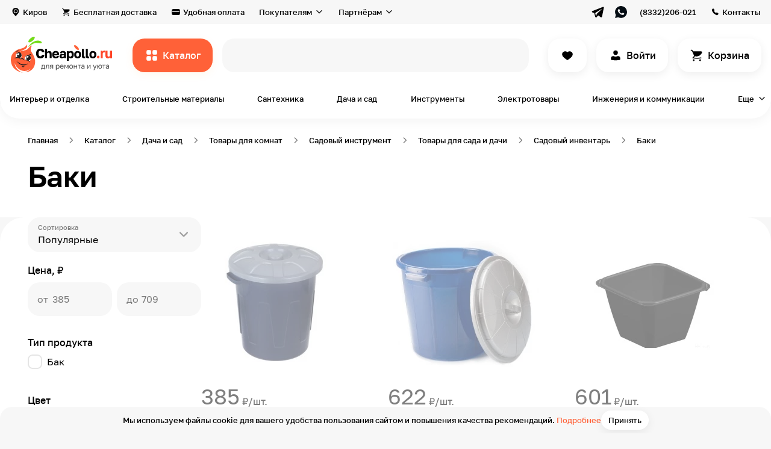

--- FILE ---
content_type: text/html; charset=UTF-8
request_url: https://cheapollo.ru/category/baki
body_size: 73507
content:
<!DOCTYPE html>
<html lang="ru">
<head>
    <!-- Yandex.Metrika counter -->
    <script type="text/javascript" >
        (function(m,e,t,r,i,k,a){m[i]=m[i]||function(){(m[i].a=m[i].a||[]).push(arguments)};
            m[i].l=1*new Date();k=e.createElement(t),a=e.getElementsByTagName(t)[0],k.async=1,k.src=r,a.parentNode.insertBefore(k,a)})
        (window, document, "script", "https://mc.yandex.ru/metrika/tag.js", "ym");

        ym(86052718, "init", {
            clickmap:true,
            trackLinks:true,
            accurateTrackBounce:true,
            webvisor:true,
            ecommerce:"dataLayer"
        });
    </script>
    <noscript><div><img src="https://mc.yandex.ru/watch/86052718" style="position:absolute; left:-9999px;" alt="" /></div></noscript>
    <!-- /Yandex.Metrika counter -->
    <meta name="p:domain_verify" content="87ab84639a10cecb046097baea2bcb96"/>
    <!-- Global site tag (gtag.js) - Google Analytics -->
<script async src="https://www.googletagmanager.com/gtag/js?id=G-2XL13CGG9D"></script>
<script>
  window.dataLayer = window.dataLayer || [];
  function gtag(){dataLayer.push(arguments);}
  gtag('js', new Date());

  gtag('config', 'G-2XL13CGG9D');
</script>
    <meta name="google-site-verification" content="_-Dp2d7zywdIOBLHcTWeXW-rtDBByuGwfmllgPE_YvE" />
    <meta charset="UTF-8">
    <title>Баки – купить в Кирове по доступной цене на сайте cheapollo.ru</title>
    <meta name="description" content="Баки от 385 руб. в каталоге на сайте магазина «Чиполло» с доставкой по всей территории России. Выгодные цены на все. По возникающим вопросам звоните 8 (964) 250-60-21">
<meta name="keywords" content="Баки купить цена">
<meta property="og:description" content="Баки от 385 руб. в каталоге на сайте магазина «Чиполло» с доставкой по всей территории России. Выгодные цены на все. По возникающим вопросам звоните 8 (964) 250-60-21">
<meta property="og:type" content="website">
<meta property="og:site_name" content="cheapollo.ru">
<meta property="og:locale" content="ru_RU">
<meta property="og:title" content="Баки – купить в Кирове по доступной цене на сайте cheapollo.ru">
<meta property="og:url" content="https://cheapollo.ru/category/baki">
<meta property="fb:pages" content="">
<meta name="robots" content="index, follow">
<link href="https://cheapollo.ru/category/baki" rel="self">
<link href="https://cheapollo.ru/category/baki" rel="first">
<link href="https://cheapollo.ru/category/baki" rel="last">
<link type="font/woff2" href="https://cheapollo.ru/statics/style/fonts/Golostextdemibold.woff2" rel="preload" as="font" crossorigin="anonymous">
<link type="font/woff2" href="https://cheapollo.ru/statics/style/fonts/Golostextregular.woff2" rel="preload" as="font" crossorigin="anonymous">
<link type="font/woff2" href="https://cheapollo.ru/statics/style/fonts/Golostextmedium.woff2" rel="preload" as="font" crossorigin="anonymous">
<link href="https://cheapollo.ru/category/baki" rel="canonical">
<link href="https://cheapollo.ru/statics/style/css/category.css" rel="stylesheet">    <meta name="viewport" content="width=device-width, initial-scale=1.0, maximum-scale=2, minimum-scale=1.0">
    <meta http-equiv="X-UA-Compatible" content="ie=edge">
    <meta name="author" content="Cheapollo">
    <meta name="csrf-param" content="_csrf">
<meta name="csrf-token" content="GFvcHCoof7yMlpzI_9ul6Tap7IlPG5vTs66lUYjK08tzOeRVYX1K1Mim2YDSstGxDue82ypMybjmmuI-z6imhg==">
    <link rel="apple-touch-icon-precomposed" sizes="57x57" href="https://cheapollo.ru/statics/style/img/favicon/apple-touch-icon-57x57.png">
    <link rel="apple-touch-icon-precomposed" sizes="114x114" href="https://cheapollo.ru/statics/style/img/favicon/apple-touch-icon-114x114.png">
    <link rel="apple-touch-icon-precomposed" sizes="72x72" href="https://cheapollo.ru/statics/style/img/favicon/apple-touch-icon-72x72.png">
    <link rel="apple-touch-icon-precomposed" sizes="144x144" href="https://cheapollo.ru/statics/style/img/favicon/apple-touch-icon-144x144.png">
    <link rel="apple-touch-icon-precomposed" sizes="60x60" href="https://cheapollo.ru/statics/style/img/favicon/apple-touch-icon-60x60.png">
    <link rel="apple-touch-icon-precomposed" sizes="120x120" href="https://cheapollo.ru/statics/style/img/favicon/apple-touch-icon-120x120.png">
    <link rel="apple-touch-icon-precomposed" sizes="76x76" href="https://cheapollo.ru/statics/style/img/favicon/apple-touch-icon-76x76.png">
    <link rel="apple-touch-icon-precomposed" sizes="152x152" href="https://cheapollo.ru/statics/style/img/favicon/apple-touch-icon-152x152.png">
    <link rel="icon" type="image/png" href="https://cheapollo.ru/statics/style/img/favicon/favicon-196x196.png" sizes="196x196">
    <link rel="icon" type="image/png" href="https://cheapollo.ru/statics/style/img/favicon/favicon-96x96.png" sizes="96x96">
    <link rel="icon" type="image/png" href="https://cheapollo.ru/statics/style/img/favicon/favicon-32x32.png" sizes="32x32">
    <link rel="icon" type="image/png" href="https://cheapollo.ru/statics/style/img/favicon/favicon-16x16.png" sizes="16x16">
    <link rel="icon" type="image/png" href="https://cheapollo.ru/statics/style/img/favicon/favicon-128.png" sizes="128x128">
    <!--meta(name="application-name", content=URL.substr(8))-->
    <meta name="msapplication-TileColor" content="#ffffff">
    <meta name="msapplication-TileImage" content="https://cheapollo.ru/statics/style/img/favicon/mstile-144x144.png">
    <meta name="msapplication-square70x70logo" content="https://cheapollo.ru/statics/style/img/favicon/mstile-70x70.png">
    <meta name="msapplication-square150x150logo" content="https://cheapollo.ru/statics/style/img/favicon/mstile-150x150.png">
    <meta name="msapplication-wide310x150logo" content="https://cheapollo.ru/statics/style/img/favicon/mstile-310x150.png">
    <meta name="msapplication-square310x310logo" content="https://cheapollo.ru/statics/style/img/favicon/mstile-310x310.png">
    <link rel="icon" href="https://cheapollo.ru/statics/style/img/favicon/favicon.ico" type="image/x-icon">
    <meta name='wmail-verification' content='75f147af3c80881784588054963f642e' />
    <script type="text/javascript">!function(){var t=document.createElement("script");t.type="text/javascript",t.async=!0,t.src='https://vk.com/js/api/openapi.js?169',t.onload=function(){VK.Retargeting.Init("VK-RTRG-1707081-fM6ut"),VK.Retargeting.Hit()},document.head.appendChild(t)}();</script><noscript><img src="https://vk.com/rtrg?p=VK-RTRG-1707081-fM6ut" style="position:fixed; left:-999px;" alt=""/></noscript>
   <!-- Top.Mail.Ru counter -->
    <script type="text/javascript">
    var _tmr = window._tmr || (window._tmr = []);
    _tmr.push({id: "3318114", type: "pageView", start: (new Date()).getTime()});
    (function (d, w, id) {
     if (d.getElementById(id)) return;
    var ts = d.createElement("script"); ts.type = "text/javascript"; ts.async = true; ts.id = id;
    ts.src = "https://top-fwz1.mail.ru/js/code.js";
    var f = function () {var s = d.getElementsByTagName("script")[0]; s.parentNode.insertBefore(ts, s);};
    if (w.opera == "[object Opera]") { d.addEventListener("DOMContentLoaded", f, false); } else { f(); }
    })(document, window, "tmr-code");
    </script>
    <noscript><div><img src="https://top-fwz1.mail.ru/counter?id=3318114;js=na" style="position:absolute;left:-9999px;" alt="Top.Mail.Ru" /></div></noscript>
    <!-- /Top.Mail.Ru counter -->
    <meta name="yandex-verification" content="f1e17d26288e7a32" />
    </head>
<body>

<main class="wrapper">
    <div class="header__layer" data-element="header__layer"></div>
    <div class="header-fixed" data-element="header-fixed"><div class="header-fixed__top"><div class="header-fixed__close" data-element="header-fixed__close"></div><a class="header-fixed__logo" href="https://cheapollo.ru/"><img class="header-fixed__logo-image" src="https://cheapollo.ru/statics/style/img/logo.svg" alt=""></a></div><div class="header-fixed__area"><ul class="header-fixed__list"><li class="header-fixed__item"><a class="header-fixed__link" href="https://cheapollo.ru/catalog"><img class="header-fixed__image" src="https://cheapollo.ru/statics/style/img/header-fixed/ic_catalog_black.svg" alt="Каталог" loading="lazy"><span class="header-fixed__link-text text">Каталог</span></a></li><li class="header-fixed__item"><a class="header-fixed__link" href="https://cheapollo.ru/catalog/find"><img class="header-fixed__image" src="https://cheapollo.ru/statics/style/img/header-fixed/ic_fire_orange.svg" alt="Находки" loading="lazy"><span class="header-fixed__link-text text">Находки</span></a></li><li class="header-fixed__item"><a class="header-fixed__link" href="https://cheapollo.ru/catalog/new"><img class="header-fixed__image" src="https://cheapollo.ru/statics/style/img/header-fixed/ic_diamond_purple.svg" alt="Новинки" loading="lazy"><span class="header-fixed__link-text text">Новинки</span></a></li><li class="header-fixed__item"><a class="header-fixed__link" href="https://cheapollo.ru/brands"><img class="header-fixed__image" src="https://cheapollo.ru/statics/style/img/header-fixed/ic_award.svg" alt="Бренды" loading="lazy"><span class="header-fixed__link-text text">Бренды</span></a></li><li class="header-fixed__item"><a class="header-fixed__link" href="https://cheapollo.ru/tag/tovary-ruchnoy-raboty"><img class="header-fixed__image" src="https://cheapollo.ru/statics/style/img/header-fixed/ic_handmade.svg" alt="Ручная работа" loading="lazy"><span class="header-fixed__link-text text">Ручная работа</span></a></li></ul><ul class="header-fixed__list"><li class="header-fixed__item"><a class="header-fixed__link" href="https://cheapollo.ru/cabinet"><img class="header-fixed__image" src="https://cheapollo.ru/statics/style/img/header-fixed/ic_user_black.svg" alt="Вход или регистрация" loading="lazy"><span class="header-fixed__link-text text">Вход или регистрация</span></a></li><li class="header-fixed__item"></li><li class="header-fixed__item"><a class="header-fixed__link" href="https://cheapollo.ru/favorites"><img class="header-fixed__image" src="https://cheapollo.ru/statics/style/img/header-fixed/ic_heart_black.svg" alt="Избранное" loading="lazy"><span class="header-fixed__link-text text">Избранное</span></a></li><li class="header-fixed__item"></li></ul><ul class="header-fixed__list"><li class="header-fixed__item"><a class="header-fixed__link" href="https://cheapollo.ru/delivery"><img class="header-fixed__image" src="https://cheapollo.ru/statics/style/img/header-fixed/ic_card_black.svg" alt="Бесплатная доставка" loading="lazy"><span class="header-fixed__link-text text">Бесплатная доставка</span></a></li><li class="header-fixed__item"><a class="header-fixed__link" href="https://cheapollo.ru/payment"><img class="header-fixed__image" src="https://cheapollo.ru/statics/style/img/header-fixed/ic_payment_black.svg" alt="Удобная оплата" loading="lazy"><span class="header-fixed__link-text text">Удобная оплата</span></a></li><li class="header-fixed__item"><a class="header-fixed__link" href="https://cheapollo.ru/guarantee"><img class="header-fixed__image" src="https://cheapollo.ru/statics/style/img/header-fixed/ic_shield_black.svg" alt="Гарантия и возврат" loading="lazy"><span class="header-fixed__link-text text">Гарантия и возврат</span></a></li><li class="header-fixed__item"><a class="header-fixed__link" href="https://cheapollo.ru/#faq"><img class="header-fixed__image" src="https://cheapollo.ru/statics/style/img/header-fixed/ic_chat_black.svg" alt="Вопрос-ответ" loading="lazy"><span class="header-fixed__link-text text">Вопрос-ответ</span></a></li><li class="header-fixed__item"><a class="header-fixed__link" href="https://cheapollo.ru/about"><img class="header-fixed__image" src="https://cheapollo.ru/statics/style/img/header-fixed/ic_about.svg" alt="О маркетплейсе" loading="lazy"><span class="header-fixed__link-text text">О маркетплейсе</span></a></li><li class="header-fixed__item"><a class="header-fixed__link" href="https://cheapollo.ru/showroom"><img class="header-fixed__image" src="https://cheapollo.ru/statics/style/img/header-fixed/ic_showroom.svg" alt="Шоурум" loading="lazy"><span class="header-fixed__link-text text">Шоурум</span></a></li><li class="header-fixed__item"><a class="header-fixed__link" href="https://cheapollo.ru/help"><img class="header-fixed__image" src="https://cheapollo.ru/statics/style/img/header-fixed/is_book_check.svg" alt="Помощь" loading="lazy"><span class="header-fixed__link-text text">Помощь</span></a></li><li class="header-fixed__item"><a class="header-fixed__link" href="https://cheapollo.ru/journal"><img class="header-fixed__image" src="https://cheapollo.ru/statics/style/img/header-fixed/is_book-open.svg" alt="Журнал" loading="lazy"><span class="header-fixed__link-text text">Журнал</span></a></li></ul><ul class="header-fixed__list"><li class="header-fixed__item"><a class="header-fixed__link" href="https://seller.cheapollo.ru"><img class="header-fixed__image" src="https://cheapollo.ru/statics/style/img/header-fixed/ic_bag_black.svg" alt="Как продавать?" loading="lazy"><span class="header-fixed__link-text text">Как продавать?</span></a></li><li class="header-fixed__item"><a class="header-fixed__link" href="https://seller.cheapollo.ru/promotion"><img class="header-fixed__image" src="https://cheapollo.ru/statics/style/img/header-fixed/ic_bullhorn_black.svg" alt="Реклама на сервисе" loading="lazy"><span class="header-fixed__link-text text">Реклама на сервисе</span></a></li></ul><ul class="header-fixed__list"><li class="header-fixed__item"><button type="button" class="header-fixed__link" data-role="geolocation"><img class="header-fixed__image" src="https://cheapollo.ru/statics/style/img/header-fixed/ic_location_black.svg" alt="Киров" loading="lazy"><span class="header-fixed__link-text text">Киров</span></button></li><li class="header-fixed__item"><a class="header-fixed__link" href="https://cheapollo.ru/contacts"><img class="header-fixed__image" src="https://cheapollo.ru/statics/style/img/header-fixed/ic_phone_black.svg" alt="Контакты" loading="lazy"><span class="header-fixed__link-text text">Контакты</span></a></li><li class="header-fixed__item"><a class="header-fixed__link" href="https://cheapollo.ru/career"><img class="header-fixed__image" src="https://cheapollo.ru/statics/style/img/header-fixed/ic_career.svg" alt="Вакансии" loading="lazy"><span class="header-fixed__link-text text">Вакансии</span></a></li></ul></div></div>    <header class="header" data-element="header">
    <div class="header__top" data-element="header__top">
        <div class="header__cont cont">
            <div class="header__top-inner">
            <button type="button" class="header__top-item text-small header__top-item_geo link_grey" data-role="geolocation">Киров</button><a class="header__top-item text-small link_grey header__top-item_delivery" href="https://cheapollo.ru/delivery">Бесплатная доставка</a><a class="header__top-item text-small link_grey header__top-item_payment" href="https://cheapollo.ru/payment">Удобная оплата</a><div class="header__top-select"><span class="header__top-select-name text-small">Покупателям</span><div class="header__top-select-box"><ul class="header__top-select-list"><li class="header__top-select-item"><a class="header__top-select-link" href="https://cheapollo.ru/guarantee"><img class="header__top-select-image" src="https://cheapollo.ru/statics/style/img/ic_shield.svg" alt="Гарантии и возврат"><span class="header__top-select-span">Гарантии и возврат</span></a></li><li class="header__top-select-item"><a class="header__top-select-link" href="https://cheapollo.ru/#faq"><img class="header__top-select-image" src="https://cheapollo.ru/statics/style/img/ic_chat.svg" alt="Вопрос-ответ"><span class="header__top-select-span">Вопрос-ответ</span></a></li><li class="header__top-select-item"><a class="header__top-select-link" href="https://cheapollo.ru/about"><img class="header__top-select-image" src="https://cheapollo.ru/statics/style/img/ic_about.svg" alt="О маркетплейсе"><span class="header__top-select-span">О маркетплейсе</span></a></li><li class="header__top-select-item"><a class="header__top-select-link" href="https://cheapollo.ru/showroom"><img class="header__top-select-image" src="https://cheapollo.ru/statics/style/img/ic_showroom.svg" alt="Шоурум"><span class="header__top-select-span">Шоурум</span></a></li><li class="header__top-select-item"><a class="header__top-select-link" href="https://cheapollo.ru/help"><img class="header__top-select-image" src="https://cheapollo.ru/statics/style/img/is_book_check.svg" alt="Помощь"><span class="header__top-select-span">Помощь</span></a></li><li class="header__top-select-item"><a class="header__top-select-link" href="https://cheapollo.ru/journal"><img class="header__top-select-image" src="https://cheapollo.ru/statics/style/img/is_book-open.svg" alt="Журнал"><span class="header__top-select-span">Журнал</span></a></li></ul></div></div><div class="header__top-select"><span class="header__top-select-name text-small">Партнёрам</span><div class="header__top-select-box"><ul class="header__top-select-list"><li class="header__top-select-item"><a class="header__top-select-link" href="https://seller.cheapollo.ru"><img class="header__top-select-image" src="https://cheapollo.ru/statics/style/img/ic_bag.svg" alt="Как продавать?"><span class="header__top-select-span">Как продавать?</span></a></li><li class="header__top-select-item"><a class="header__top-select-link" href="https://seller.cheapollo.ru/promotion"><img class="header__top-select-image" src="https://cheapollo.ru/statics/style/img/ic_bullhorn.svg" alt="Реклама на сервисе"><span class="header__top-select-span">Реклама на сервисе</span></a></li></ul></div></div><div class="header__top-socials"><a class="header__top-socials-link" href="https://t.me/cheap_ollo" target="_blank"><img class="header__top-socials-image" src="https://cheapollo.ru/statics/style/img/ic_telegram_black.svg" alt=""></a><a class="header__top-socials-link" href="https://wa.me/79127001393" target="_blank"><img class="header__top-socials-image" src="https://cheapollo.ru/statics/style/img/ic_whatsapp_black.svg" alt=""></a></div><a class="header__top-item text-small header__top-item_phone link_grey" href="tel:+79642506021">(8332)206-021</a><a class="header__top-item text-small header__top-item_contacts link_grey" href="https://cheapollo.ru/contacts">Контакты</a>            </div>
        </div>
    </div>
    <div class="header__bottom">
        <div class="header__cont cont">
            <div class="header__bottom-inner">
                <a class="header__logo" href="https://cheapollo.ru/"><img class="header__logo-img" src="https://cheapollo.ru/statics/style/img/logo.svg" alt="Cheapollo"></a>                <button class="header__catalog button-orange text" data-role="open-catalog-nav">Каталог</button>

                <form class="header__search-form" action="https://cheapollo.ru/search" method="GET" id="header__search-form" data-element="header__search-form">
                    <label class="header__search-label">
                        <div class="header__search-box input-animate-box">
                            <input class="header__search-input text input input-animate" type="search" placeholder=" " name="query" data-element="header__search-input" value="">
                            <span class="input-animate-placeholder" data-element="header__search-input-placeholder" data-placeholder-list="[&quot;всё для дома и ремонта&quot;,&quot;кровать&quot;,&quot;обои в детскую&quot;,&quot;грунтовка&quot;,&quot;картина&quot;,&quot;интерьерная рейка&quot;,&quot;свеча&quot;]">Поиск</span>
                        </div>
                    </label>
                    <button class="header__search-btn header__search-btn_submit button-orange text" type="submit">Все результаты</button>
                    <button class="header__search-btn header__search-btn_close button-white text" type="button" data-element="header__search-btn_close">Закрыть</button>
                </form>
                <div class="header__search-close-mobile" data-element="header__search-close-mobile"></div>
        <!--                <a class="header__button header__button_compare button-white button-white" href="#" data-element="header__button"></a>-->
                <a class="header__button header__button_like button-white button-white" href="https://cheapollo.ru/favorites" data-element="header__button"></a><a class="header__button header__button_sign-in button-white button-white text" href="https://cheapollo.ru/cabinet/login" data-element="header__button">Войти</a>                <a class="header__button header__button_basket button-white button-white text" href="https://cheapollo.ru/cart" data-element="header__button" data-basket-count="0">
                    Корзина                </a>
            </div>
        </div>
    </div>
    <div class="header__categories">
        <div class="header__cont cont">
            <div class="header__categories-list" data-element="header__categories-list">
            <a class="header__categories-item text-small" href="https://cheapollo.ru/catalog/interyer-i-otdelka">Интерьер и отделка</a><a class="header__categories-item text-small" href="https://cheapollo.ru/catalog/stroitelnyye-materialy">Строительные материалы</a><a class="header__categories-item text-small" href="https://cheapollo.ru/catalog/santekhnika">Сантехника</a><a class="header__categories-item text-small" href="https://cheapollo.ru/catalog/sad-i-dosug">Дача и сад</a><a class="header__categories-item text-small" href="https://cheapollo.ru/catalog/instrumenty">Инструменты</a><a class="header__categories-item text-small" href="https://cheapollo.ru/catalog/elektrotovary">Электротовары</a><a class="header__categories-item text-small" href="https://cheapollo.ru/catalog/inzheneriya-i-kommunikatsii">Инженерия и коммуникации</a><button type="button" class="header__categories-item header__categories-item_more text-small" data-role="open-catalog-nav" data-type="more">Еще</button><div class="catalog-modal" data-element="catalog-modal"><div class="catalog-modal__cont cont"><button type="button" class="category-cap__back link_grey text-small" data-element="category-cap__back">Назад</button><div class="catalog-modal__list catalog-modal__list_modal" data-element="catalog-modal__list_modal"><a class="catalog-modal__item catalog-modal__item_finds-of-the-day" href="https://cheapollo.ru/catalog/find"><span class="catalog-modal__name">Находки дня</span><picture class="catalog-modal__picture"><source srcset="https://cheapollo.ru/statics/style/img/catalog-modal/catalog-modal-1_120.webp 1x, https://cheapollo.ru/statics/style/img/catalog-modal/catalog-modal-1_240.webp 2x" type="image/webp" media="(max-width: 1240px)"><img class="catalog-modal__image" src="https://cheapollo.ru/statics/style/img/catalog-modal/catalog-modal-1.png" alt="Находки дня" loading="lazy"</picture></a><a class="catalog-modal__item catalog-modal__item_new-catalog" href="https://cheapollo.ru/catalog/new"><span class="catalog-modal__name">Новинки каталога</span><picture class="catalog-modal__picture"><source srcset="https://cheapollo.ru/statics/style/img/catalog-modal/catalog-modal-2_120.webp 1x, https://cheapollo.ru/statics/style/img/catalog-modal/catalog-modal-2_240.webp 2x" type="image/webp" media="(max-width: 1240px)"><img class="catalog-modal__image" src="https://cheapollo.ru/statics/style/img/catalog-modal/catalog-modal-2.png" alt="Новинки каталога" loading="lazy"</picture></a><div class="catalog-modal__item" data-category="true" data-category-id="1281"><span class="catalog-modal__name">Товары для гостиной</span><picture class="catalog-modal__picture"><source srcset="https://cheapollo.ru/statics/thumbnails/93/9354be063684b74771bf0d75149ccf58.webp 1x, https://cheapollo.ru/statics/thumbnails/ed/ede48be8184dbf7e0ae1e88282b0633b.webp 2x" media="(max-width: 1240px)" type="image/webp"><img class="catalog-modal__image" src="https://cheapollo.ru/statics/thumbnails/fb/fb469f89e03a474f9ff0705a823885fd.png" alt="Товары для гостиной" loading="lazy"></picture></div><div class="catalog-modal__item" data-category="true" data-category-id="1291"><span class="catalog-modal__name">Товары для спальни</span><picture class="catalog-modal__picture"><source srcset="https://cheapollo.ru/statics/thumbnails/2b/2b59d1dd928f7ed31708b2ebee6be5b8.webp 1x, https://cheapollo.ru/statics/thumbnails/1f/1f832693486a426da5b3e19e46b0dcb0.webp 2x" media="(max-width: 1240px)" type="image/webp"><img class="catalog-modal__image" src="https://cheapollo.ru/statics/thumbnails/8e/8ed22ceffa20c80b093bd29ec5c7bd11.png" alt="Товары для спальни" loading="lazy"></picture></div><div class="catalog-modal__item" data-category="true" data-category-id="1301"><span class="catalog-modal__name">Товары для ванной комнаты</span><picture class="catalog-modal__picture"><source srcset="https://cheapollo.ru/statics/thumbnails/8c/8cd7061317bd3cb42145a03191ebb754.webp 1x, https://cheapollo.ru/statics/thumbnails/f1/f12bd12fe00596745a9baa4e2b2b80f2.webp 2x" media="(max-width: 1240px)" type="image/webp"><img class="catalog-modal__image" src="https://cheapollo.ru/statics/thumbnails/c6/c62a74ffcecff7ed5f6fe7a97b0c5f70.png" alt="Товары для ванной комнаты" loading="lazy"></picture></div><div class="catalog-modal__item" data-category="true" data-category-id="1311"><span class="catalog-modal__name">Товары для детской</span><picture class="catalog-modal__picture"><source srcset="https://cheapollo.ru/statics/thumbnails/43/43e94dae71b4efd47c4249c506e5f90e.webp 1x, https://cheapollo.ru/statics/thumbnails/af/af34fdc5284e4997cf73e55bc25a8247.webp 2x" media="(max-width: 1240px)" type="image/webp"><img class="catalog-modal__image" src="https://cheapollo.ru/statics/thumbnails/5b/5bae109edd514cf26dd8548bd5e0acc3.png" alt="Товары для детской" loading="lazy"></picture></div><div class="catalog-modal__item" data-category="true" data-category-id="1331"><span class="catalog-modal__name">Товары для кухни</span><picture class="catalog-modal__picture"><source srcset="https://cheapollo.ru/statics/thumbnails/a9/a962116b92b2bce94e3dbd7615eaa0b3.webp 1x, https://cheapollo.ru/statics/thumbnails/33/3325edd80e9ffda3fcd201b81fa3c564.webp 2x" media="(max-width: 1240px)" type="image/webp"><img class="catalog-modal__image" src="https://cheapollo.ru/statics/thumbnails/ba/baedb00f8e97f8d49b516d09825db2f6.png" alt="Товары для кухни" loading="lazy"></picture></div><div class="catalog-modal__item" data-category="true" data-category-id="1341"><span class="catalog-modal__name">Товары для прихожей</span><picture class="catalog-modal__picture"><source srcset="https://cheapollo.ru/statics/thumbnails/90/90332d9d3eff56139031fa6cf9edc6ab.webp 1x, https://cheapollo.ru/statics/thumbnails/7a/7ac8dd84b894e1914692e77df2ccf3e7.webp 2x" media="(max-width: 1240px)" type="image/webp"><img class="catalog-modal__image" src="https://cheapollo.ru/statics/thumbnails/fc/fcd29f0b381dd1b71f0e58876315ef12.png" alt="Товары для прихожей" loading="lazy"></picture></div><div class="catalog-modal__item" data-category="true" data-category-id="1351"><span class="catalog-modal__name">Товары для офиса</span><picture class="catalog-modal__picture"><source srcset="https://cheapollo.ru/statics/thumbnails/a3/a39088441d7284c42bd188520c91e5dc.webp 1x, https://cheapollo.ru/statics/thumbnails/1e/1e888573b8ce50bb7e6cc86f9e06bf2f.webp 2x" media="(max-width: 1240px)" type="image/webp"><img class="catalog-modal__image" src="https://cheapollo.ru/statics/thumbnails/1e/1e0d3fae6a27077e9d11a7fa8aee1fbb.png" alt="Товары для офиса" loading="lazy"></picture></div><div class="catalog-modal__item" data-category="true" data-category-id="1361"><span class="catalog-modal__name">Товары для балкона</span><picture class="catalog-modal__picture"><source srcset="https://cheapollo.ru/statics/thumbnails/c6/c60267fdb11ac5a26c4bff28832b86a1.webp 1x, https://cheapollo.ru/statics/thumbnails/6e/6ee58f63bcfc8ebce4b34f10c042c9ce.webp 2x" media="(max-width: 1240px)" type="image/webp"><img class="catalog-modal__image" src="https://cheapollo.ru/statics/thumbnails/f2/f2388aa7d140d3d076d74b23e422f445.png" alt="Товары для балкона" loading="lazy"></picture></div><div class="catalog-modal__item" data-category="true" data-category-id="1761"><span class="catalog-modal__name">Товары для сада и дачи</span><picture class="catalog-modal__picture"><source srcset="https://cheapollo.ru/statics/thumbnails/cf/cfb26084a4a9b4dee71a9eee9d7fd94e.webp 1x, https://cheapollo.ru/statics/thumbnails/14/1450488c59748614fa10021a5d0487a5.webp 2x" media="(max-width: 1240px)" type="image/webp"><img class="catalog-modal__image" src="https://cheapollo.ru/statics/thumbnails/79/791bc3612df2a1de9dd244cf2b6d6b65.png" alt="Товары для сада и дачи" loading="lazy"></picture></div><a class="catalog-modal__item catalog-modal__item_all-catalog" href="https://cheapollo.ru/catalog"><span class="catalog-modal__name">Весь каталог →</span><picture class="catalog-modal__picture"><source srcset="https://cheapollo.ru/statics/style/img/catalog-modal/catalog-modal-3_120.webp 1x, https://cheapollo.ru/statics/style/img/catalog-modal/catalog-modal-3_240.webp 2x" type="image/webp" media="(max-width: 1240px)"><img class="catalog-modal__image" src="https://cheapollo.ru/statics/style/img/catalog-modal/catalog-modal-3.png" alt="Весь каталог →" loading="lazy"</picture></a></div><button type="button" class="category-cap__back link_grey text-small" data-element="category-cap__back">Назад</button><div class="category-cap__list category-cap__list_hidden category-cap__list_modal" data-inner-category-id="" data-element="category-cap__list"><div class="category-cap__link category-cap__link_hidden" data-category-cap-link-all="true" data-inner-category-id-1="1281" data-category-cap-link-id="1391" data-element="category-cap__link"><p class="category-cap__link-text text">Шкафы и стеллажи</p><picture class="category-cap__picture"><source srcset="https://cheapollo.ru/statics/thumbnails/2b/2bf356dcf26ad159382f2c3f195430e3.webp" type="image/webp"><img class="category-cap__image" src="https://cheapollo.ru/statics/thumbnails/63/63f466c0d5c5f259aa6004a34fd8e979.png" alt="Шкафы и стеллажи" title="Шкафы и стеллажи" loading="lazy"></picture></div><div class="category-cap__link category-cap__link_hidden" data-category-cap-link-all="true" data-inner-category-id-1="1281" data-category-cap-link-id="1401" data-element="category-cap__link"><p class="category-cap__link-text text">Диваны и кресла</p><picture class="category-cap__picture"><source srcset="https://cheapollo.ru/statics/thumbnails/f1/f14e19de26fa164bcde686cda74cb110.webp" type="image/webp"><img class="category-cap__image" src="https://cheapollo.ru/statics/thumbnails/2a/2afc307da4b3d4e13280480eb98ff4a5.png" alt="Диваны и кресла" title="Диваны и кресла" loading="lazy"></picture></div><div class="category-cap__link category-cap__link_hidden" data-category-cap-link-all="true" data-inner-category-id-1="1281" data-category-cap-link-id="1411" data-element="category-cap__link"><p class="category-cap__link-text text">Столы для гостиной</p><picture class="category-cap__picture"><source srcset="https://cheapollo.ru/statics/thumbnails/7f/7fb98dae001e03f6918f14174e22a6bd.webp" type="image/webp"><img class="category-cap__image" src="https://cheapollo.ru/statics/thumbnails/86/86acae112f396c291d2b18e83afe6ada.png" alt="Столы для гостиной" title="Столы для гостиной" loading="lazy"></picture></div><div class="category-cap__link category-cap__link_hidden" data-category-cap-link-all="true" data-inner-category-id-1="1281" data-category-cap-link-id="1561" data-element="category-cap__link"><p class="category-cap__link-text text">Тумбы и комоды</p><picture class="category-cap__picture"><source srcset="https://cheapollo.ru/statics/thumbnails/25/25fd90b9a0c9b34429da46608ba47891.webp" type="image/webp"><img class="category-cap__image" src="https://cheapollo.ru/statics/thumbnails/01/01f9f622a550b9135e041a5cb4f36766.png" alt="Тумбы и комоды" title="Тумбы и комоды" loading="lazy"></picture></div><div class="category-cap__link category-cap__link_hidden" data-category-cap-link-all="true" data-inner-category-id-1="1281" data-category-cap-link-id="1591" data-element="category-cap__link"><p class="category-cap__link-text text">Отделка стен в гостиной</p><picture class="category-cap__picture"><source srcset="https://cheapollo.ru/statics/thumbnails/00/0061fe7dfffe2ed13b8fc332d09249b7.webp" type="image/webp"><img class="category-cap__image" src="https://cheapollo.ru/statics/thumbnails/23/23436e2e421ad64c468b305a6ad29714.png" alt="Отделка стен в гостиной" title="Отделка стен в гостиной" loading="lazy"></picture></div><div class="category-cap__link category-cap__link_hidden" data-category-cap-link-all="true" data-inner-category-id-1="1281" data-category-cap-link-id="1601" data-element="category-cap__link"><p class="category-cap__link-text text">Декор в гостиную</p><picture class="category-cap__picture"><source srcset="https://cheapollo.ru/statics/thumbnails/9f/9fad34a8e4bba019058765671a55dbf7.webp" type="image/webp"><img class="category-cap__image" src="https://cheapollo.ru/statics/thumbnails/cd/cd6834b02314e387211a85e1b18115d8.png" alt="Декор в гостиную" title="Декор в гостиную" loading="lazy"></picture></div><div class="category-cap__link category-cap__link_hidden" data-category-cap-link-all="true" data-inner-category-id-1="1281" data-category-cap-link-id="1621" data-element="category-cap__link"><p class="category-cap__link-text text">Освещение для гостиной</p><picture class="category-cap__picture"><source srcset="https://cheapollo.ru/statics/thumbnails/8e/8e99a02d8e18fb11c44b3c54912d04ab.webp" type="image/webp"><img class="category-cap__image" src="https://cheapollo.ru/statics/thumbnails/1b/1bef308e8173f6435c383c0f50a5f8b6.png" alt="Освещение для гостиной" title="Освещение для гостиной" loading="lazy"></picture></div><div class="category-cap__link category-cap__link_hidden" data-category-cap-link-all="true" data-inner-category-id-1="1291" data-category-cap-link-id="1421" data-element="category-cap__link"><p class="category-cap__link-text text">Кровати для спальни</p><picture class="category-cap__picture"><source srcset="https://cheapollo.ru/statics/thumbnails/59/59f46ed9736a0555234744e8e494519d.webp" type="image/webp"><img class="category-cap__image" src="https://cheapollo.ru/statics/thumbnails/72/72cc5d9631d26d49ff0e718cadc9eee4.png" alt="Кровати для спальни" title="Кровати для спальни" loading="lazy"></picture></div><div class="category-cap__link category-cap__link_hidden" data-category-cap-link-all="true" data-inner-category-id-1="1291" data-category-cap-link-id="1431" data-element="category-cap__link"><p class="category-cap__link-text text">Матрасы</p><picture class="category-cap__picture"><source srcset="https://cheapollo.ru/statics/thumbnails/40/40dc70a7e9009e6a6f2cc6dfbdee391d.webp" type="image/webp"><img class="category-cap__image" src="https://cheapollo.ru/statics/thumbnails/01/01cbe18ae651490567cd530d83bd5f5a.png" alt="Матрасы" title="Матрасы" loading="lazy"></picture></div><div class="category-cap__link category-cap__link_hidden" data-category-cap-link-all="true" data-inner-category-id-1="1291" data-category-cap-link-id="1441" data-element="category-cap__link"><p class="category-cap__link-text text">Текстиль для спальни</p><picture class="category-cap__picture"><source srcset="https://cheapollo.ru/statics/thumbnails/b8/b88043eb7f0b9f4c6d512b009fc39874.webp" type="image/webp"><img class="category-cap__image" src="https://cheapollo.ru/statics/thumbnails/17/1790f630b9fea81761726248e72e9992.png" alt="Текстиль для спальни" title="Текстиль для спальни" loading="lazy"></picture></div><div class="category-cap__link category-cap__link_hidden" data-category-cap-link-all="true" data-inner-category-id-1="1291" data-category-cap-link-id="1551" data-element="category-cap__link"><p class="category-cap__link-text text">Мебель для спальни</p><picture class="category-cap__picture"><source srcset="https://cheapollo.ru/statics/thumbnails/4f/4f3b948da441d2d0393a04c26c6c9770.webp" type="image/webp"><img class="category-cap__image" src="https://cheapollo.ru/statics/thumbnails/20/20f8c89c8503fe2f3751ce8a32a68295.png" alt="Мебель для спальни" title="Мебель для спальни" loading="lazy"></picture></div><div class="category-cap__link category-cap__link_hidden" data-category-cap-link-all="true" data-inner-category-id-1="1291" data-category-cap-link-id="1611" data-element="category-cap__link"><p class="category-cap__link-text text">Освещение для спальни</p><picture class="category-cap__picture"><source srcset="https://cheapollo.ru/statics/thumbnails/46/46616da53caed5322d2abc85e0df68f4.webp" type="image/webp"><img class="category-cap__image" src="https://cheapollo.ru/statics/thumbnails/1e/1e7a0d7efb20904e192ad4144a005fef.png" alt="Освещение для спальни" title="Освещение для спальни" loading="lazy"></picture></div><div class="category-cap__link category-cap__link_hidden" data-category-cap-link-all="true" data-inner-category-id-1="1291" data-category-cap-link-id="1911" data-element="category-cap__link"><p class="category-cap__link-text text">Отделка стен в спальне</p><picture class="category-cap__picture"><source srcset="https://cheapollo.ru/statics/thumbnails/08/084d602f430012c88984e72b845bc6a9.webp" type="image/webp"><img class="category-cap__image" src="https://cheapollo.ru/statics/thumbnails/c7/c74dcd38fdcf51fa53032e57b65d30ba.png" alt="Отделка стен в спальне" title="Отделка стен в спальне" loading="lazy"></picture></div><div class="category-cap__link category-cap__link_hidden" data-category-cap-link-all="true" data-inner-category-id-1="1301" data-category-cap-link-id="1451" data-element="category-cap__link"><p class="category-cap__link-text text">Сантехника для ванной</p><picture class="category-cap__picture"><source srcset="https://cheapollo.ru/statics/thumbnails/5b/5b0a0566c53307e1e05a56aac6403c87.webp" type="image/webp"><img class="category-cap__image" src="https://cheapollo.ru/statics/thumbnails/c2/c21225f1c4ce79fc8b17880bbd542115.png" alt="Сантехника для ванной" title="Сантехника для ванной" loading="lazy"></picture></div><div class="category-cap__link category-cap__link_hidden" data-category-cap-link-all="true" data-inner-category-id-1="1301" data-category-cap-link-id="1461" data-element="category-cap__link"><p class="category-cap__link-text text">Мебель для ванной</p><picture class="category-cap__picture"><source srcset="https://cheapollo.ru/statics/thumbnails/00/0043a6e5ee0df853fed7ad12233805a3.webp" type="image/webp"><img class="category-cap__image" src="https://cheapollo.ru/statics/thumbnails/70/70f6f55be7e03b1c45eaed3cdcc2f1a3.png" alt="Мебель для ванной" title="Мебель для ванной" loading="lazy"></picture></div><div class="category-cap__link category-cap__link_hidden" data-category-cap-link-all="true" data-inner-category-id-1="1301" data-category-cap-link-id="1471" data-element="category-cap__link"><p class="category-cap__link-text text">Аксессуары для ванной</p><picture class="category-cap__picture"><source srcset="https://cheapollo.ru/statics/thumbnails/f3/f3d219ede0af1a10c2399522e4a54e44.webp" type="image/webp"><img class="category-cap__image" src="https://cheapollo.ru/statics/thumbnails/c5/c50d21e7e475b73f2fff6ac5e8408861.png" alt="Аксессуары для ванной" title="Аксессуары для ванной" loading="lazy"></picture></div><div class="category-cap__link category-cap__link_hidden" data-category-cap-link-all="true" data-inner-category-id-1="1301" data-category-cap-link-id="1481" data-element="category-cap__link"><p class="category-cap__link-text text">Хранение и уборка</p><picture class="category-cap__picture"><source srcset="https://cheapollo.ru/statics/thumbnails/4b/4b2fcd40416207dfcd869d8fb92cac2e.webp" type="image/webp"><img class="category-cap__image" src="https://cheapollo.ru/statics/thumbnails/a5/a5e60fbcb07c086291a191fa02f45e43.png" alt="Хранение и уборка" title="Хранение и уборка" loading="lazy"></picture></div><div class="category-cap__link category-cap__link_hidden" data-category-cap-link-all="true" data-inner-category-id-1="1301" data-category-cap-link-id="1491" data-element="category-cap__link"><p class="category-cap__link-text text">Полотенцесушители для ванны</p><picture class="category-cap__picture"><source srcset="https://cheapollo.ru/statics/thumbnails/ef/ef2f09f49d0cf3a2d47208e2b90de42f.webp" type="image/webp"><img class="category-cap__image" src="https://cheapollo.ru/statics/thumbnails/6b/6b776b06a3604adc520630c8ea58b674.png" alt="Полотенцесушители для ванны" title="Полотенцесушители для ванны" loading="lazy"></picture></div><div class="category-cap__link category-cap__link_hidden" data-category-cap-link-all="true" data-inner-category-id-1="1301" data-category-cap-link-id="1931" data-element="category-cap__link"><p class="category-cap__link-text text">Отделка в ванной комнате</p><picture class="category-cap__picture"><source srcset="https://cheapollo.ru/statics/thumbnails/3f/3fe48f1a0072da6db343253990625629.webp" type="image/webp"><img class="category-cap__image" src="https://cheapollo.ru/statics/thumbnails/c3/c3d3179b56ad1a4cdfa0c9ed12a15fa6.png" alt="Отделка в ванной комнате" title="Отделка в ванной комнате" loading="lazy"></picture></div><div class="category-cap__link category-cap__link_hidden" data-category-cap-link-all="true" data-inner-category-id-1="1301" data-category-cap-link-id="1951" data-element="category-cap__link"><p class="category-cap__link-text text">Стирка и сушка</p><picture class="category-cap__picture"><source srcset="https://cheapollo.ru/statics/thumbnails/b0/b0b782c4f906c38b1caffcbbd4fdd933.webp" type="image/webp"><img class="category-cap__image" src="https://cheapollo.ru/statics/thumbnails/80/8051036c524129a34fc7b8013af6c626.png" alt="Стирка и сушка" title="Стирка и сушка" loading="lazy"></picture></div><div class="category-cap__link category-cap__link_hidden" data-category-cap-link-all="true" data-inner-category-id-1="1311" data-category-cap-link-id="1501" data-element="category-cap__link"><p class="category-cap__link-text text">Мебель для детской</p><picture class="category-cap__picture"><source srcset="https://cheapollo.ru/statics/thumbnails/17/175693c4aeb59185cac0ec5227af3ac5.webp" type="image/webp"><img class="category-cap__image" src="https://cheapollo.ru/statics/thumbnails/b4/b4d5c6bda8c27373b850f06a5f6b7055.png" alt="Мебель для детской" title="Мебель для детской" loading="lazy"></picture></div><div class="category-cap__link category-cap__link_hidden" data-category-cap-link-all="true" data-inner-category-id-1="1311" data-category-cap-link-id="1671" data-element="category-cap__link"><p class="category-cap__link-text text">Кровати для детской</p><picture class="category-cap__picture"><source srcset="https://cheapollo.ru/statics/thumbnails/cb/cba269de0d9d62fc28bf9c957502eeb1.webp" type="image/webp"><img class="category-cap__image" src="https://cheapollo.ru/statics/thumbnails/09/096210d966dd81c30e3fec40a6555dcd.png" alt="Кровати для детской" title="Кровати для детской" loading="lazy"></picture></div><div class="category-cap__link category-cap__link_hidden" data-category-cap-link-all="true" data-inner-category-id-1="1311" data-category-cap-link-id="1681" data-element="category-cap__link"><p class="category-cap__link-text text">Текстиль для детской</p><picture class="category-cap__picture"><source srcset="https://cheapollo.ru/statics/thumbnails/17/1724a3999c3ce6757d85a56abc58927f.webp" type="image/webp"><img class="category-cap__image" src="https://cheapollo.ru/statics/thumbnails/a8/a83b8bd5187b9ddbe1457419912c9146.png" alt="Текстиль для детской" title="Текстиль для детской" loading="lazy"></picture></div><div class="category-cap__link category-cap__link_hidden" data-category-cap-link-all="true" data-inner-category-id-1="1311" data-category-cap-link-id="1731" data-element="category-cap__link"><p class="category-cap__link-text text">Декор для детской</p><picture class="category-cap__picture"><source srcset="https://cheapollo.ru/statics/thumbnails/63/634a11ec25a7c8dd9cbfc7bdd41699d5.webp" type="image/webp"><img class="category-cap__image" src="https://cheapollo.ru/statics/thumbnails/d7/d7bc9563bd50cafe678fab6fd7fb4474.png" alt="Декор для детской" title="Декор для детской" loading="lazy"></picture></div><div class="category-cap__link category-cap__link_hidden" data-category-cap-link-all="true" data-inner-category-id-1="1311" data-category-cap-link-id="1871" data-element="category-cap__link"><p class="category-cap__link-text text">Отделка стен в детской</p><picture class="category-cap__picture"><source srcset="https://cheapollo.ru/statics/thumbnails/8c/8c5dc63f8780a5fa539fae3e94015a9f.webp" type="image/webp"><img class="category-cap__image" src="https://cheapollo.ru/statics/thumbnails/42/4203cd6ccc08b214a4004c85e5650a68.png" alt="Отделка стен в детской" title="Отделка стен в детской" loading="lazy"></picture></div><div class="category-cap__link category-cap__link_hidden" data-category-cap-link-all="true" data-inner-category-id-1="1331" data-category-cap-link-id="1511" data-element="category-cap__link"><p class="category-cap__link-text text">Кухонные гарнитуры</p><picture class="category-cap__picture"><source srcset="https://cheapollo.ru/statics/thumbnails/83/830935ee129a278697abb69989c3b0f2.webp" type="image/webp"><img class="category-cap__image" src="https://cheapollo.ru/statics/thumbnails/19/191afe3b158445ba7afda1414e0353ee.png" alt="Кухонные гарнитуры" title="Кухонные гарнитуры" loading="lazy"></picture></div><div class="category-cap__link category-cap__link_hidden" data-category-cap-link-all="true" data-inner-category-id-1="1331" data-category-cap-link-id="1521" data-element="category-cap__link"><p class="category-cap__link-text text">Бытовая техника для кухни</p><picture class="category-cap__picture"><source srcset="https://cheapollo.ru/statics/thumbnails/80/807045d354a686877d0f803c89e8a2f9.webp" type="image/webp"><img class="category-cap__image" src="https://cheapollo.ru/statics/thumbnails/08/08729b834c4f164b6f569c7330a4a752.png" alt="Бытовая техника для кухни" title="Бытовая техника для кухни" loading="lazy"></picture></div><div class="category-cap__link category-cap__link_hidden" data-category-cap-link-all="true" data-inner-category-id-1="1331" data-category-cap-link-id="1531" data-element="category-cap__link"><p class="category-cap__link-text text">Наполнение кухни</p><picture class="category-cap__picture"><source srcset="https://cheapollo.ru/statics/thumbnails/a2/a270b4467fbca68c30c78daae5a658df.webp" type="image/webp"><img class="category-cap__image" src="https://cheapollo.ru/statics/thumbnails/3c/3cf898ef0d2de74874eaa88efe9e38b2.png" alt="Наполнение кухни" title="Наполнение кухни" loading="lazy"></picture></div><div class="category-cap__link category-cap__link_hidden" data-category-cap-link-all="true" data-inner-category-id-1="1331" data-category-cap-link-id="1541" data-element="category-cap__link"><p class="category-cap__link-text text">Кухонные столы и стулья</p><picture class="category-cap__picture"><source srcset="https://cheapollo.ru/statics/thumbnails/4b/4bd60fc6bdd13255f6e3090f71b1f60b.webp" type="image/webp"><img class="category-cap__image" src="https://cheapollo.ru/statics/thumbnails/0e/0e39df2190400e4406108c40587c5db6.png" alt="Кухонные столы и стулья" title="Кухонные столы и стулья" loading="lazy"></picture></div><div class="category-cap__link category-cap__link_hidden" data-category-cap-link-all="true" data-inner-category-id-1="1331" data-category-cap-link-id="1691" data-element="category-cap__link"><p class="category-cap__link-text text">Освещение кухни</p><picture class="category-cap__picture"><source srcset="https://cheapollo.ru/statics/thumbnails/dc/dc48bdcac1fa4cf1decc266bee15d57d.webp" type="image/webp"><img class="category-cap__image" src="https://cheapollo.ru/statics/thumbnails/e2/e2f24b5632e4f9e60188f2ee94032116.png" alt="Освещение кухни" title="Освещение кухни" loading="lazy"></picture></div><div class="category-cap__link category-cap__link_hidden" data-category-cap-link-all="true" data-inner-category-id-1="1331" data-category-cap-link-id="1921" data-element="category-cap__link"><p class="category-cap__link-text text">Отделка стен на кухне</p><picture class="category-cap__picture"><source srcset="https://cheapollo.ru/statics/thumbnails/ac/ac123693ba7add14495bdc57456646b3.webp" type="image/webp"><img class="category-cap__image" src="https://cheapollo.ru/statics/thumbnails/d9/d917a2bdb27a6a31b696dd7e28edf286.png" alt="Отделка стен на кухне" title="Отделка стен на кухне" loading="lazy"></picture></div><div class="category-cap__link category-cap__link_hidden" data-category-cap-link-all="true" data-inner-category-id-1="1341" data-category-cap-link-id="1571" data-element="category-cap__link"><p class="category-cap__link-text text">Мебель для прихожей</p><picture class="category-cap__picture"><source srcset="https://cheapollo.ru/statics/thumbnails/27/27d949dedf812074fbc013c639394e19.webp" type="image/webp"><img class="category-cap__image" src="https://cheapollo.ru/statics/thumbnails/8c/8c01731775ee71586a8609132cef06dc.png" alt="Мебель для прихожей" title="Мебель для прихожей" loading="lazy"></picture></div><div class="category-cap__link category-cap__link_hidden" data-category-cap-link-all="true" data-inner-category-id-1="1341" data-category-cap-link-id="1701" data-element="category-cap__link"><p class="category-cap__link-text text">Декор для прихожей</p><picture class="category-cap__picture"><source srcset="https://cheapollo.ru/statics/thumbnails/d2/d2d32f31126abae2b082f6ba105a0bdb.webp" type="image/webp"><img class="category-cap__image" src="https://cheapollo.ru/statics/thumbnails/26/2616edf9a3ccb32334bf63e8c390c67c.png" alt="Декор для прихожей" title="Декор для прихожей" loading="lazy"></picture></div><div class="category-cap__link category-cap__link_hidden" data-category-cap-link-all="true" data-inner-category-id-1="1351" data-category-cap-link-id="1581" data-element="category-cap__link"><p class="category-cap__link-text text">Мебель для офиса</p><picture class="category-cap__picture"><source srcset="https://cheapollo.ru/statics/thumbnails/6e/6e32549081485be11c57110d7cc32260.webp" type="image/webp"><img class="category-cap__image" src="https://cheapollo.ru/statics/thumbnails/f4/f44733156835a170bf5a37889e951d23.png" alt="Мебель для офиса" title="Мебель для офиса" loading="lazy"></picture></div><div class="category-cap__link category-cap__link_hidden" data-category-cap-link-all="true" data-inner-category-id-1="1351" data-category-cap-link-id="1741" data-element="category-cap__link"><p class="category-cap__link-text text">Освещение для офиса</p><picture class="category-cap__picture"><source srcset="https://cheapollo.ru/statics/thumbnails/c8/c8a731e4e0eb2758452ed241ec175522.webp" type="image/webp"><img class="category-cap__image" src="https://cheapollo.ru/statics/thumbnails/8c/8c7d75fb936749d8dc60eef2b51c90d6.png" alt="Освещение для офиса" title="Освещение для офиса" loading="lazy"></picture></div><div class="category-cap__link category-cap__link_hidden" data-category-cap-link-all="true" data-inner-category-id-1="1351" data-category-cap-link-id="2001" data-element="category-cap__link"><p class="category-cap__link-text text">Аксессуары для офиса</p><picture class="category-cap__picture"><source srcset="https://cheapollo.ru/statics/thumbnails/cb/cb7db64445951640804db89d14a33b07.webp" type="image/webp"><img class="category-cap__image" src="https://cheapollo.ru/statics/thumbnails/cb/cbab16eab1ffeabef59ab9dfecaf4822.png" alt="Аксессуары для офиса" title="Аксессуары для офиса" loading="lazy"></picture></div><div class="category-cap__link category-cap__link_hidden" data-category-cap-link-all="true" data-inner-category-id-1="1361" data-category-cap-link-id="1711" data-element="category-cap__link"><p class="category-cap__link-text text">Хранение и порядок</p><picture class="category-cap__picture"><source srcset="https://cheapollo.ru/statics/thumbnails/31/31c3d17482b1c27cf91428811371eced.webp" type="image/webp"><img class="category-cap__image" src="https://cheapollo.ru/statics/thumbnails/58/58bbc7b4122c021102065bbed2440c64.png" alt="Хранение и порядок" title="Хранение и порядок" loading="lazy"></picture></div><div class="category-cap__link category-cap__link_hidden" data-category-cap-link-all="true" data-inner-category-id-1="1361" data-category-cap-link-id="1721" data-element="category-cap__link"><p class="category-cap__link-text text">Декор для балкона</p><picture class="category-cap__picture"><source srcset="https://cheapollo.ru/statics/thumbnails/13/133ae61f7c220ab06b30862cd37e7159.webp" type="image/webp"><img class="category-cap__image" src="https://cheapollo.ru/statics/thumbnails/17/17476c414952919902f361947c308066.png" alt="Декор для балкона" title="Декор для балкона" loading="lazy"></picture></div><div class="category-cap__link category-cap__link_hidden" data-category-cap-link-all="true" data-inner-category-id-1="1361" data-category-cap-link-id="1751" data-element="category-cap__link"><p class="category-cap__link-text text">Мебель для теплых балконов</p><picture class="category-cap__picture"><source srcset="https://cheapollo.ru/statics/thumbnails/0b/0b6c608ed8a1434e0df64c501f32a27d.webp" type="image/webp"><img class="category-cap__image" src="https://cheapollo.ru/statics/thumbnails/f3/f3b17ab500c9f334a422d312240617c1.png" alt="Мебель для теплых балконов" title="Мебель для теплых балконов" loading="lazy"></picture></div><div class="category-cap__link category-cap__link_hidden" data-category-cap-link-all="true" data-inner-category-id-1="1761" data-category-cap-link-id="1801" data-element="category-cap__link"><p class="category-cap__link-text text">Техника для сада</p><picture class="category-cap__picture"><source srcset="https://cheapollo.ru/statics/thumbnails/4f/4f183d529b937bbab3bd833cf3b8072d.webp" type="image/webp"><img class="category-cap__image" src="https://cheapollo.ru/statics/thumbnails/ba/ba0c113ded361a7d55269f94956a59a7.png" alt="Техника для сада" title="Техника для сада" loading="lazy"></picture></div><div class="category-cap__link category-cap__link_hidden" data-category-cap-link-all="true" data-inner-category-id-1="1761" data-category-cap-link-id="1781" data-element="category-cap__link"><p class="category-cap__link-text text">Товары для отдыха на даче</p><picture class="category-cap__picture"><source srcset="https://cheapollo.ru/statics/thumbnails/13/136acab4b173881048e4cc8d65bd7876.webp" type="image/webp"><img class="category-cap__image" src="https://cheapollo.ru/statics/thumbnails/9e/9ea06263508d07bff1e6efa9ff0a59eb.png" alt="Товары для отдыха на даче" title="Товары для отдыха на даче" loading="lazy"></picture></div><div class="category-cap__link category-cap__link_hidden" data-category-cap-link-all="true" data-inner-category-id-1="1761" data-category-cap-link-id="1881" data-element="category-cap__link"><p class="category-cap__link-text text">Обустройство сада и огорода</p><picture class="category-cap__picture"><source srcset="https://cheapollo.ru/statics/thumbnails/96/96bfa56f00dcacdfca81642894c8d09a.webp" type="image/webp"><img class="category-cap__image" src="https://cheapollo.ru/statics/thumbnails/2f/2f5de69e05aa67ef131dff3b363a5a37.png" alt="Обустройство сада и огорода" title="Обустройство сада и огорода" loading="lazy"></picture></div><div class="category-cap__link category-cap__link_hidden" data-category-cap-link-all="true" data-inner-category-id-1="1761" data-category-cap-link-id="1821" data-element="category-cap__link"><p class="category-cap__link-text text">Дачная сантехника</p><picture class="category-cap__picture"><source srcset="https://cheapollo.ru/statics/thumbnails/fb/fbab436d3b06aa982ee191fe6650ee8f.webp" type="image/webp"><img class="category-cap__image" src="https://cheapollo.ru/statics/thumbnails/ab/abf497bf3ea12ce8a3bfea837899faef.png" alt="Дачная сантехника" title="Дачная сантехника" loading="lazy"></picture></div><div class="category-cap__link category-cap__link_hidden" data-category-cap-link-all="true" data-inner-category-id-1="1761" data-category-cap-link-id="1891" data-element="category-cap__link"><p class="category-cap__link-text text">Растеневодство</p><picture class="category-cap__picture"><source srcset="https://cheapollo.ru/statics/thumbnails/30/30d967572b9cde9eee4ae01a6144cdb2.webp" type="image/webp"><img class="category-cap__image" src="https://cheapollo.ru/statics/thumbnails/bc/bc08c662914a8565f66a2495b1c33922.png" alt="Растеневодство" title="Растеневодство" loading="lazy"></picture></div><div class="category-cap__link category-cap__link_hidden" data-category-cap-link-all="true" data-inner-category-id-2="1891" data-category-cap-link-id="1901" data-element="category-cap__link"><p class="category-cap__link-text text">Саженцы</p><picture class="category-cap__picture"><source srcset="https://cheapollo.ru/statics/thumbnails/1e/1e0f84cbc170f781dbba1e996d347a11.webp" type="image/webp"><img class="category-cap__image" src="https://cheapollo.ru/statics/thumbnails/84/8428681cc3a62e7c39603073d42424d5.png" alt="Саженцы" title="Саженцы" loading="lazy"></picture></div><div class="category-cap__link category-cap__link_hidden" data-category-cap-link-all="true" data-inner-category-id-1="1761" data-category-cap-link-id="1841" data-element="category-cap__link"><p class="category-cap__link-text text">Баня и сауна</p><picture class="category-cap__picture"><source srcset="https://cheapollo.ru/statics/thumbnails/76/76bf682ba9c268df9952a49bebf0818b.webp" type="image/webp"><img class="category-cap__image" src="https://cheapollo.ru/statics/thumbnails/8e/8ed2331c893b88438f77519c9888e431.png" alt="Баня и сауна" title="Баня и сауна" loading="lazy"></picture></div><div class="category-cap__link category-cap__link_hidden" data-category-cap-link-all="true" data-inner-category-id-1="1761" data-category-cap-link-id="1771" data-element="category-cap__link"><p class="category-cap__link-text text">Садовый декор</p><picture class="category-cap__picture"><source srcset="https://cheapollo.ru/statics/thumbnails/9e/9e13d539e3acc3d4fbaab77e583905f2.webp" type="image/webp"><img class="category-cap__image" src="https://cheapollo.ru/statics/thumbnails/1e/1e005340ff6f3e77cdcfaaac518a7e2f.png" alt="Садовый декор" title="Садовый декор" loading="lazy"></picture></div><div class="category-cap__link category-cap__link_hidden" data-category-cap-link-all="true" data-inner-category-id-1="1761" data-category-cap-link-id="1851" data-element="category-cap__link"><p class="category-cap__link-text text">Садовая мебель</p><picture class="category-cap__picture"><source srcset="https://cheapollo.ru/statics/thumbnails/63/6360352de9f2f5aab8da2cbae42bb0cf.webp" type="image/webp"><img class="category-cap__image" src="https://cheapollo.ru/statics/thumbnails/97/97b0a8d0b985542cc858b204722c3898.png" alt="Садовая мебель" title="Садовая мебель" loading="lazy"></picture></div><div class="category-cap__link category-cap__link_hidden" data-category-cap-link-all="true" data-inner-category-id-1="1761" data-category-cap-link-id="1791" data-element="category-cap__link"><p class="category-cap__link-text text">Садовый инвентарь</p><picture class="category-cap__picture"><source srcset="https://cheapollo.ru/statics/thumbnails/47/47debaea46f879f94578efafb56c202e.webp" type="image/webp"><img class="category-cap__image" src="https://cheapollo.ru/statics/thumbnails/48/48fbb7d149804f1e2b2701e114fa1a8b.png" alt="Садовый инвентарь" title="Садовый инвентарь" loading="lazy"></picture></div><div class="category-cap__link category-cap__link_hidden" data-category-cap-link-all="true" data-inner-category-id-1="1761" data-category-cap-link-id="1861" data-element="category-cap__link"><p class="category-cap__link-text text">Дачное отопление</p><picture class="category-cap__picture"><source srcset="https://cheapollo.ru/statics/thumbnails/d9/d9995b6e42e1efd878ae38a3e7ad437d.webp" type="image/webp"><img class="category-cap__image" src="https://cheapollo.ru/statics/thumbnails/0d/0d4db700fb0b50ec0a271825649b0309.png" alt="Дачное отопление" title="Дачное отопление" loading="lazy"></picture></div><a class="category-cap__link category-cap__link_hidden" href="https://cheapollo.ru/category/shkafy-raspashnyye" data-category-cap-link-all="true" data-inner-category-id-2="1391"><p class="category-cap__link-text text">Шкафы распашные</p><picture class="category-cap__picture"><source srcset="https://cheapollo.ru/statics/thumbnails/8e/8e93b8bbd7bb6bed1f8ca50d9dc46a90.webp" type="image/webp"><img class="category-cap__image" src="https://cheapollo.ru/statics/thumbnails/e7/e7bc527d5e0b6d1014ff3a6b399249cf.png" alt="Шкафы распашные" title="Шкафы распашные" loading="lazy"></picture></a><a class="category-cap__link category-cap__link_hidden" href="https://cheapollo.ru/category/shkafy-raspashnyye" data-category-cap-link-all="true" data-inner-category-id-2="1551"><p class="category-cap__link-text text">Шкафы распашные</p><picture class="category-cap__picture"><source srcset="https://cheapollo.ru/statics/thumbnails/8e/8e93b8bbd7bb6bed1f8ca50d9dc46a90.webp" type="image/webp"><img class="category-cap__image" src="https://cheapollo.ru/statics/thumbnails/e7/e7bc527d5e0b6d1014ff3a6b399249cf.png" alt="Шкафы распашные" title="Шкафы распашные" loading="lazy"></picture></a><a class="category-cap__link category-cap__link_hidden" href="https://cheapollo.ru/category/shkafy-raspashnyye" data-category-cap-link-all="true" data-inner-category-id-2="1581"><p class="category-cap__link-text text">Шкафы распашные</p><picture class="category-cap__picture"><source srcset="https://cheapollo.ru/statics/thumbnails/8e/8e93b8bbd7bb6bed1f8ca50d9dc46a90.webp" type="image/webp"><img class="category-cap__image" src="https://cheapollo.ru/statics/thumbnails/e7/e7bc527d5e0b6d1014ff3a6b399249cf.png" alt="Шкафы распашные" title="Шкафы распашные" loading="lazy"></picture></a><a class="category-cap__link category-cap__link_hidden" href="https://cheapollo.ru/category/shkafy-raspashnyye" data-category-cap-link-all="true" data-inner-category-id-2="1711"><p class="category-cap__link-text text">Шкафы распашные</p><picture class="category-cap__picture"><source srcset="https://cheapollo.ru/statics/thumbnails/8e/8e93b8bbd7bb6bed1f8ca50d9dc46a90.webp" type="image/webp"><img class="category-cap__image" src="https://cheapollo.ru/statics/thumbnails/e7/e7bc527d5e0b6d1014ff3a6b399249cf.png" alt="Шкафы распашные" title="Шкафы распашные" loading="lazy"></picture></a><a class="category-cap__link category-cap__link_hidden" href="https://cheapollo.ru/category/gostinyye" data-category-cap-link-all="true" data-inner-category-id-2="1391"><p class="category-cap__link-text text">Гостиные</p><picture class="category-cap__picture"><source srcset="https://cheapollo.ru/statics/thumbnails/3b/3b2d491e15f44c80642fc9185b40ab16.webp" type="image/webp"><img class="category-cap__image" src="https://cheapollo.ru/statics/thumbnails/e6/e674cce768b144be19e1c8d2fed31a13.png" alt="Гостиные" title="Гостиные" loading="lazy"></picture></a><a class="category-cap__link category-cap__link_hidden" href="https://cheapollo.ru/category/stellazhi-i-etazherki" data-category-cap-link-all="true" data-inner-category-id-2="1391"><p class="category-cap__link-text text">Стеллажи и этажерки</p><picture class="category-cap__picture"><source srcset="https://cheapollo.ru/statics/thumbnails/76/76d15e12d8ff4f41de05f90984772c17.webp" type="image/webp"><img class="category-cap__image" src="https://cheapollo.ru/statics/thumbnails/2c/2c386a8e5ae7cfc25e5e8b8bdb05df50.png" alt="Стеллажи и этажерки" title="Стеллажи и этажерки" loading="lazy"></picture></a><a class="category-cap__link category-cap__link_hidden" href="https://cheapollo.ru/category/stellazhi-i-etazherki" data-category-cap-link-all="true" data-inner-category-id-2="1581"><p class="category-cap__link-text text">Стеллажи и этажерки</p><picture class="category-cap__picture"><source srcset="https://cheapollo.ru/statics/thumbnails/76/76d15e12d8ff4f41de05f90984772c17.webp" type="image/webp"><img class="category-cap__image" src="https://cheapollo.ru/statics/thumbnails/2c/2c386a8e5ae7cfc25e5e8b8bdb05df50.png" alt="Стеллажи и этажерки" title="Стеллажи и этажерки" loading="lazy"></picture></a><a class="category-cap__link category-cap__link_hidden" href="https://cheapollo.ru/category/stellazhi-i-etazherki" data-category-cap-link-all="true" data-inner-category-id-2="1711"><p class="category-cap__link-text text">Стеллажи и этажерки</p><picture class="category-cap__picture"><source srcset="https://cheapollo.ru/statics/thumbnails/76/76d15e12d8ff4f41de05f90984772c17.webp" type="image/webp"><img class="category-cap__image" src="https://cheapollo.ru/statics/thumbnails/2c/2c386a8e5ae7cfc25e5e8b8bdb05df50.png" alt="Стеллажи и этажерки" title="Стеллажи и этажерки" loading="lazy"></picture></a><a class="category-cap__link category-cap__link_hidden" href="https://cheapollo.ru/category/stellazhi-i-etazherki" data-category-cap-link-all="true" data-inner-category-id-2="1751"><p class="category-cap__link-text text">Стеллажи и этажерки</p><picture class="category-cap__picture"><source srcset="https://cheapollo.ru/statics/thumbnails/76/76d15e12d8ff4f41de05f90984772c17.webp" type="image/webp"><img class="category-cap__image" src="https://cheapollo.ru/statics/thumbnails/2c/2c386a8e5ae7cfc25e5e8b8bdb05df50.png" alt="Стеллажи и этажерки" title="Стеллажи и этажерки" loading="lazy"></picture></a><a class="category-cap__link category-cap__link_hidden" href="https://cheapollo.ru/category/polki" data-category-cap-link-all="true" data-inner-category-id-2="1391"><p class="category-cap__link-text text">Полки</p><picture class="category-cap__picture"><source srcset="https://cheapollo.ru/statics/thumbnails/90/90dcd12d3e2949e746d840b34cd8f4dd.webp" type="image/webp"><img class="category-cap__image" src="https://cheapollo.ru/statics/thumbnails/b9/b98cbf7a1a238fd6b22f4e2274bcfdd0.png" alt="Полки" title="Полки" loading="lazy"></picture></a><a class="category-cap__link category-cap__link_hidden" href="https://cheapollo.ru/category/shkafy-kupe" data-category-cap-link-all="true" data-inner-category-id-2="1391"><p class="category-cap__link-text text">Шкафы-купе</p><picture class="category-cap__picture"><source srcset="https://cheapollo.ru/statics/thumbnails/14/1471c5ed994a1a2b4218847c2d0e2fe3.webp" type="image/webp"><img class="category-cap__image" src="https://cheapollo.ru/statics/thumbnails/6f/6f20a73eeb16f1b34a3bf7a2905a9fba.png" alt="Шкафы-купе" title="Шкафы-купе" loading="lazy"></picture></a><a class="category-cap__link category-cap__link_hidden" href="https://cheapollo.ru/category/shkafy-kupe" data-category-cap-link-all="true" data-inner-category-id-2="1551"><p class="category-cap__link-text text">Шкафы-купе</p><picture class="category-cap__picture"><source srcset="https://cheapollo.ru/statics/thumbnails/14/1471c5ed994a1a2b4218847c2d0e2fe3.webp" type="image/webp"><img class="category-cap__image" src="https://cheapollo.ru/statics/thumbnails/6f/6f20a73eeb16f1b34a3bf7a2905a9fba.png" alt="Шкафы-купе" title="Шкафы-купе" loading="lazy"></picture></a><a class="category-cap__link category-cap__link_hidden" href="https://cheapollo.ru/category/shkafy-navesnyye" data-category-cap-link-all="true" data-inner-category-id-2="1391"><p class="category-cap__link-text text">Шкафы навесные</p><picture class="category-cap__picture"><source srcset="https://cheapollo.ru/statics/thumbnails/52/52b9594b2e5aa288332b95242f51f033.webp" type="image/webp"><img class="category-cap__image" src="https://cheapollo.ru/statics/thumbnails/c0/c06acd2d6b1609e2e3ac1e782bc485d9.png" alt="Шкафы навесные" title="Шкафы навесные" loading="lazy"></picture></a><a class="category-cap__link category-cap__link_hidden" href="https://cheapollo.ru/category/banketki" data-category-cap-link-all="true" data-inner-category-id-2="1401"><p class="category-cap__link-text text">Банкетки</p><picture class="category-cap__picture"><source srcset="https://cheapollo.ru/statics/thumbnails/4e/4eb778680df1d2b26a7fd6c3f830a497.webp" type="image/webp"><img class="category-cap__image" src="https://cheapollo.ru/statics/thumbnails/3b/3b70924df5a5ade6775f3244288073dd.png" alt="Банкетки" title="Банкетки" loading="lazy"></picture></a><a class="category-cap__link category-cap__link_hidden" href="https://cheapollo.ru/category/banketki" data-category-cap-link-all="true" data-inner-category-id-2="1551"><p class="category-cap__link-text text">Банкетки</p><picture class="category-cap__picture"><source srcset="https://cheapollo.ru/statics/thumbnails/4e/4eb778680df1d2b26a7fd6c3f830a497.webp" type="image/webp"><img class="category-cap__image" src="https://cheapollo.ru/statics/thumbnails/3b/3b70924df5a5ade6775f3244288073dd.png" alt="Банкетки" title="Банкетки" loading="lazy"></picture></a><a class="category-cap__link category-cap__link_hidden" href="https://cheapollo.ru/category/banketki" data-category-cap-link-all="true" data-inner-category-id-2="1571"><p class="category-cap__link-text text">Банкетки</p><picture class="category-cap__picture"><source srcset="https://cheapollo.ru/statics/thumbnails/4e/4eb778680df1d2b26a7fd6c3f830a497.webp" type="image/webp"><img class="category-cap__image" src="https://cheapollo.ru/statics/thumbnails/3b/3b70924df5a5ade6775f3244288073dd.png" alt="Банкетки" title="Банкетки" loading="lazy"></picture></a><a class="category-cap__link category-cap__link_hidden" href="https://cheapollo.ru/category/divany" data-category-cap-link-all="true" data-inner-category-id-2="1401"><p class="category-cap__link-text text">Диваны</p><picture class="category-cap__picture"><source srcset="https://cheapollo.ru/statics/thumbnails/f5/f55e51509cd2a7c5602e5883bfa5b1e5.webp" type="image/webp"><img class="category-cap__image" src="https://cheapollo.ru/statics/thumbnails/7d/7d936d0fb571d08e21582347ce11da34.png" alt="Диваны" title="Диваны" loading="lazy"></picture></a><a class="category-cap__link category-cap__link_hidden" href="https://cheapollo.ru/category/kresla" data-category-cap-link-all="true" data-inner-category-id-2="1401"><p class="category-cap__link-text text">Кресла</p><picture class="category-cap__picture"><source srcset="https://cheapollo.ru/statics/thumbnails/4d/4d05eb301913d5c776df8ecf291596df.webp" type="image/webp"><img class="category-cap__image" src="https://cheapollo.ru/statics/thumbnails/d0/d041c1f6aa12c47e27805c74bbf2b0f5.png" alt="Кресла" title="Кресла" loading="lazy"></picture></a><a class="category-cap__link category-cap__link_hidden" href="https://cheapollo.ru/category/kresla" data-category-cap-link-all="true" data-inner-category-id-2="1751"><p class="category-cap__link-text text">Кресла</p><picture class="category-cap__picture"><source srcset="https://cheapollo.ru/statics/thumbnails/4d/4d05eb301913d5c776df8ecf291596df.webp" type="image/webp"><img class="category-cap__image" src="https://cheapollo.ru/statics/thumbnails/d0/d041c1f6aa12c47e27805c74bbf2b0f5.png" alt="Кресла" title="Кресла" loading="lazy"></picture></a><a class="category-cap__link category-cap__link_hidden" href="https://cheapollo.ru/category/pufiki" data-category-cap-link-all="true" data-inner-category-id-2="1401"><p class="category-cap__link-text text">Пуфики</p><picture class="category-cap__picture"><source srcset="https://cheapollo.ru/statics/thumbnails/4d/4df31c4a725830e47bcd0f3d3eeed8c2.webp" type="image/webp"><img class="category-cap__image" src="https://cheapollo.ru/statics/thumbnails/a8/a8f5b0e7d84f8fa8fee5b1b6b7a58e64.png" alt="Пуфики" title="Пуфики" loading="lazy"></picture></a><a class="category-cap__link category-cap__link_hidden" href="https://cheapollo.ru/category/pufiki" data-category-cap-link-all="true" data-inner-category-id-2="1551"><p class="category-cap__link-text text">Пуфики</p><picture class="category-cap__picture"><source srcset="https://cheapollo.ru/statics/thumbnails/4d/4df31c4a725830e47bcd0f3d3eeed8c2.webp" type="image/webp"><img class="category-cap__image" src="https://cheapollo.ru/statics/thumbnails/a8/a8f5b0e7d84f8fa8fee5b1b6b7a58e64.png" alt="Пуфики" title="Пуфики" loading="lazy"></picture></a><a class="category-cap__link category-cap__link_hidden" href="https://cheapollo.ru/category/pufiki" data-category-cap-link-all="true" data-inner-category-id-2="1571"><p class="category-cap__link-text text">Пуфики</p><picture class="category-cap__picture"><source srcset="https://cheapollo.ru/statics/thumbnails/4d/4df31c4a725830e47bcd0f3d3eeed8c2.webp" type="image/webp"><img class="category-cap__image" src="https://cheapollo.ru/statics/thumbnails/a8/a8f5b0e7d84f8fa8fee5b1b6b7a58e64.png" alt="Пуфики" title="Пуфики" loading="lazy"></picture></a><a class="category-cap__link category-cap__link_hidden" href="https://cheapollo.ru/category/podushki" data-category-cap-link-all="true" data-inner-category-id-2="1441"><p class="category-cap__link-text text">Подушки</p><picture class="category-cap__picture"><source srcset="https://cheapollo.ru/statics/thumbnails/d1/d1a173b04b4b71e20e60d95507b7b824.webp" type="image/webp"><img class="category-cap__image" src="https://cheapollo.ru/statics/thumbnails/2e/2e5e6105c80c55b01a3b416ee71c6bca.png" alt="Подушки" title="Подушки" loading="lazy"></picture></a><a class="category-cap__link category-cap__link_hidden" href="https://cheapollo.ru/category/shtory" data-category-cap-link-all="true" data-inner-category-id-2="1441"><p class="category-cap__link-text text">Шторы</p><picture class="category-cap__picture"><source srcset="https://cheapollo.ru/statics/thumbnails/ab/abc19dc197f82ce8013c61b8fc01e412.webp" type="image/webp"><img class="category-cap__image" src="https://cheapollo.ru/statics/thumbnails/9c/9cbf9adafd8f4613fb49987ffe8f34f4.png" alt="Шторы" title="Шторы" loading="lazy"></picture></a><a class="category-cap__link category-cap__link_hidden" href="https://cheapollo.ru/category/shtory" data-category-cap-link-all="true" data-inner-category-id-2="1601"><p class="category-cap__link-text text">Шторы</p><picture class="category-cap__picture"><source srcset="https://cheapollo.ru/statics/thumbnails/ab/abc19dc197f82ce8013c61b8fc01e412.webp" type="image/webp"><img class="category-cap__image" src="https://cheapollo.ru/statics/thumbnails/9c/9cbf9adafd8f4613fb49987ffe8f34f4.png" alt="Шторы" title="Шторы" loading="lazy"></picture></a><a class="category-cap__link category-cap__link_hidden" href="https://cheapollo.ru/category/komplekty-postelnogo-belya" data-category-cap-link-all="true" data-inner-category-id-2="1441"><p class="category-cap__link-text text">Постельное белье</p><picture class="category-cap__picture"><source srcset="https://cheapollo.ru/statics/thumbnails/94/945a3f8ea722f73652a3aacaf05c471d.webp" type="image/webp"><img class="category-cap__image" src="https://cheapollo.ru/statics/thumbnails/46/461dd9e419882bf367de237beb81af6c.png" alt="Постельное белье" title="Постельное белье" loading="lazy"></picture></a><a class="category-cap__link category-cap__link_hidden" href="https://cheapollo.ru/category/odeyala" data-category-cap-link-all="true" data-inner-category-id-2="1441"><p class="category-cap__link-text text">Одеяла</p><picture class="category-cap__picture"><source srcset="https://cheapollo.ru/statics/thumbnails/03/0328d20b45691b2cd03116a6018408bb.webp" type="image/webp"><img class="category-cap__image" src="https://cheapollo.ru/statics/thumbnails/7c/7cab1e7336e8e8822e05e6c7d4a789b3.png" alt="Одеяла" title="Одеяла" loading="lazy"></picture></a><a class="category-cap__link category-cap__link_hidden" href="https://cheapollo.ru/category/namatrasniki-zashchitnyye" data-category-cap-link-all="true" data-inner-category-id-2="1441"><p class="category-cap__link-text text">Наматрасники защитные</p><picture class="category-cap__picture"><source srcset="https://cheapollo.ru/statics/thumbnails/67/67fe16c28d1c398508e1b0570651de42.webp" type="image/webp"><img class="category-cap__image" src="https://cheapollo.ru/statics/thumbnails/64/641b245bad0693df011366f817317a11.png" alt="Наматрасники защитные" title="Наматрасники защитные" loading="lazy"></picture></a><a class="category-cap__link category-cap__link_hidden" href="https://cheapollo.ru/category/dekorativnyye-podushki" data-category-cap-link-all="true" data-inner-category-id-2="1441"><p class="category-cap__link-text text">Декоративные подушки</p><picture class="category-cap__picture"><source srcset="https://cheapollo.ru/statics/thumbnails/6e/6e35e50b14fd2d864d54d2372bff75dc.webp" type="image/webp"><img class="category-cap__image" src="https://cheapollo.ru/statics/thumbnails/e9/e9a8ed8b0b9aee1d6e183dac1fd9a930.png" alt="Декоративные подушки" title="Декоративные подушки" loading="lazy"></picture></a><a class="category-cap__link category-cap__link_hidden" href="https://cheapollo.ru/category/dushevyye-ograzhdeniya" data-category-cap-link-all="true" data-inner-category-id-2="1451"><p class="category-cap__link-text text">Душевые ограждения</p><picture class="category-cap__picture"><source srcset="https://cheapollo.ru/statics/thumbnails/f5/f5abb742b07e8c18261ec8b89b6f620b.webp" type="image/webp"><img class="category-cap__image" src="https://cheapollo.ru/statics/thumbnails/f3/f38d98270888bc93f2ec951666665c7d.png" alt="Душевые ограждения" title="Душевые ограждения" loading="lazy"></picture></a><a class="category-cap__link category-cap__link_hidden" href="https://cheapollo.ru/category/rakoviny-dlya-vannoy" data-category-cap-link-all="true" data-inner-category-id-2="1451"><p class="category-cap__link-text text">Раковины для ванной</p><picture class="category-cap__picture"><source srcset="https://cheapollo.ru/statics/thumbnails/79/79a1401a59f6059da19f2229f212f35f.webp" type="image/webp"><img class="category-cap__image" src="https://cheapollo.ru/statics/thumbnails/c3/c3d9654a94ed48f72f411a11e26b0a16.png" alt="Раковины для ванной" title="Раковины для ванной" loading="lazy"></picture></a><a class="category-cap__link category-cap__link_hidden" href="https://cheapollo.ru/category/smesiteli-dlya-rakovin-v-vannoy" data-category-cap-link-all="true" data-inner-category-id-2="1451"><p class="category-cap__link-text text">Смесители для раковин в ванной</p><picture class="category-cap__picture"><source srcset="https://cheapollo.ru/statics/thumbnails/ad/ad004623682fb5805d9a44fa510b7c4c.webp" type="image/webp"><img class="category-cap__image" src="https://cheapollo.ru/statics/thumbnails/8e/8e91ea010b823f7d9dd7085f69dbc5ef.png" alt="Смесители для раковин в ванной" title="Смесители для раковин в ванной" loading="lazy"></picture></a><a class="category-cap__link category-cap__link_hidden" href="https://cheapollo.ru/category/smesiteli-dlya-vanny-i-dusha" data-category-cap-link-all="true" data-inner-category-id-2="1451"><p class="category-cap__link-text text">Смесители для ванны и душа</p><picture class="category-cap__picture"><source srcset="https://cheapollo.ru/statics/thumbnails/87/87443a8bb9f83f8a7da0e16b71c5fdfc.webp" type="image/webp"><img class="category-cap__image" src="https://cheapollo.ru/statics/thumbnails/a9/a99637196235ced73f72e96a83593bdd.png" alt="Смесители для ванны и душа" title="Смесители для ванны и душа" loading="lazy"></picture></a><a class="category-cap__link category-cap__link_hidden" href="https://cheapollo.ru/category/tumby-dlya-vannoy" data-category-cap-link-all="true" data-inner-category-id-2="1461"><p class="category-cap__link-text text">Тумбы для ванной</p><picture class="category-cap__picture"><source srcset="https://cheapollo.ru/statics/thumbnails/39/39173d4d4cfe13e6c5d1a53f619efb67.webp" type="image/webp"><img class="category-cap__image" src="https://cheapollo.ru/statics/thumbnails/e0/e01aac4427014edb91f46928df879ac7.png" alt="Тумбы для ванной" title="Тумбы для ванной" loading="lazy"></picture></a><a class="category-cap__link category-cap__link_hidden" href="https://cheapollo.ru/category/shkafy-i-penaly-dlya-vannoy" data-category-cap-link-all="true" data-inner-category-id-2="1461"><p class="category-cap__link-text text">Шкафы и пеналы для ванной</p><picture class="category-cap__picture"><source srcset="https://cheapollo.ru/statics/thumbnails/4d/4d6371da75e49d0b23cd9e08a1b23fdd.webp" type="image/webp"><img class="category-cap__image" src="https://cheapollo.ru/statics/thumbnails/35/3573d929f64c20a23a9816713c5cf1d9.png" alt="Шкафы и пеналы для ванной" title="Шкафы и пеналы для ванной" loading="lazy"></picture></a><a class="category-cap__link category-cap__link_hidden" href="https://cheapollo.ru/category/vesy" data-category-cap-link-all="true" data-inner-category-id-2="1471"><p class="category-cap__link-text text">Весы</p><picture class="category-cap__picture"><source srcset="https://cheapollo.ru/statics/thumbnails/f6/f6716bbb302aef2e37c6e3f3237baf0f.webp" type="image/webp"><img class="category-cap__image" src="https://cheapollo.ru/statics/thumbnails/81/816b3fc49cbf7cd959eb53882e440114.png" alt="Весы" title="Весы" loading="lazy"></picture></a><a class="category-cap__link category-cap__link_hidden" href="https://cheapollo.ru/category/polotentsederzhateli" data-category-cap-link-all="true" data-inner-category-id-2="1471"><p class="category-cap__link-text text">Полотенцедержатели</p><picture class="category-cap__picture"><source srcset="https://cheapollo.ru/statics/thumbnails/d4/d458cc65e1f7d09185cd45412a83d46d.webp" type="image/webp"><img class="category-cap__image" src="https://cheapollo.ru/statics/thumbnails/51/517c44e31123e24aeb1d252d5598513f.png" alt="Полотенцедержатели" title="Полотенцедержатели" loading="lazy"></picture></a><a class="category-cap__link category-cap__link_hidden" href="https://cheapollo.ru/category/yershiki-dlya-unitaza" data-category-cap-link-all="true" data-inner-category-id-2="1471"><p class="category-cap__link-text text">Ершики для унитаза</p><picture class="category-cap__picture"><source srcset="https://cheapollo.ru/statics/thumbnails/c4/c4e7ceeeb0641d8956a7fc74bf649e9b.webp" type="image/webp"><img class="category-cap__image" src="https://cheapollo.ru/statics/thumbnails/b0/b0fc079330fd936ff33ef1949272ab64.png" alt="Ершики для унитаза" title="Ершики для унитаза" loading="lazy"></picture></a><a class="category-cap__link category-cap__link_hidden" href="https://cheapollo.ru/category/mylnitsy" data-category-cap-link-all="true" data-inner-category-id-2="1471"><p class="category-cap__link-text text">Мыльницы</p><picture class="category-cap__picture"><source srcset="https://cheapollo.ru/statics/thumbnails/aa/aa57384c81cc2c077fa58f07ea9374ab.webp" type="image/webp"><img class="category-cap__image" src="https://cheapollo.ru/statics/thumbnails/67/67a710012603e86d67bc45faf14a2b01.png" alt="Мыльницы" title="Мыльницы" loading="lazy"></picture></a><a class="category-cap__link category-cap__link_hidden" href="https://cheapollo.ru/category/derzhateli-dlya-tualetnoy-bumagi" data-category-cap-link-all="true" data-inner-category-id-2="1471"><p class="category-cap__link-text text">Держатели для туалетной бумаги</p><picture class="category-cap__picture"><source srcset="https://cheapollo.ru/statics/thumbnails/ce/cea65ecee074e0dc12bcf37d7688f336.webp" type="image/webp"><img class="category-cap__image" src="https://cheapollo.ru/statics/thumbnails/40/4034996098fee8a912ac17575f6e7c34.png" alt="Держатели для туалетной бумаги" title="Держатели для туалетной бумаги" loading="lazy"></picture></a><a class="category-cap__link category-cap__link_hidden" href="https://cheapollo.ru/category/stakany-dlya-zubnykh-shchetok" data-category-cap-link-all="true" data-inner-category-id-2="1471"><p class="category-cap__link-text text">Стаканы для зубных щеток</p><picture class="category-cap__picture"><source srcset="https://cheapollo.ru/statics/thumbnails/23/23ea9a5d95d1c582759839a95444ed8e.webp" type="image/webp"><img class="category-cap__image" src="https://cheapollo.ru/statics/thumbnails/2e/2e6ef97926871bc7cfc9cf7b70f527bf.png" alt="Стаканы для зубных щеток" title="Стаканы для зубных щеток" loading="lazy"></picture></a><a class="category-cap__link category-cap__link_hidden" href="https://cheapollo.ru/category/dispensery-i-dozatory" data-category-cap-link-all="true" data-inner-category-id-2="1471"><p class="category-cap__link-text text">Диспенсеры и дозаторы</p><picture class="category-cap__picture"><source srcset="https://cheapollo.ru/statics/thumbnails/21/218d72d5376bb659ecd881fad303b753.webp" type="image/webp"><img class="category-cap__image" src="https://cheapollo.ru/statics/thumbnails/2a/2ae5d94004bf47e88cf3927f062d756b.png" alt="Диспенсеры и дозаторы" title="Диспенсеры и дозаторы" loading="lazy"></picture></a><a class="category-cap__link category-cap__link_hidden" href="https://cheapollo.ru/category/kryuchki-dlya-vannoy" data-category-cap-link-all="true" data-inner-category-id-2="1471"><p class="category-cap__link-text text">Крючки для ванной</p><picture class="category-cap__picture"><source srcset="https://cheapollo.ru/statics/thumbnails/eb/eb39d5fa8c876f4cd2026c5b141e5c3b.webp" type="image/webp"><img class="category-cap__image" src="https://cheapollo.ru/statics/thumbnails/e2/e24f1254acb1339f61ec5891ff98bd6d.png" alt="Крючки для ванной" title="Крючки для ванной" loading="lazy"></picture></a><a class="category-cap__link category-cap__link_hidden" href="https://cheapollo.ru/category/svechi" data-category-cap-link-all="true" data-inner-category-id-2="1471"><p class="category-cap__link-text text">Свечи</p><picture class="category-cap__picture"><source srcset="https://cheapollo.ru/statics/thumbnails/76/76f15bc5fd4043f8090258b3ae62cb06.webp" type="image/webp"><img class="category-cap__image" src="https://cheapollo.ru/statics/thumbnails/b2/b2a62a443f2d7d25b4f2ad39247101fc.png" alt="Свечи" title="Свечи" loading="lazy"></picture></a><a class="category-cap__link category-cap__link_hidden" href="https://cheapollo.ru/category/svechi" data-category-cap-link-all="true" data-inner-category-id-2="1601"><p class="category-cap__link-text text">Свечи</p><picture class="category-cap__picture"><source srcset="https://cheapollo.ru/statics/thumbnails/76/76f15bc5fd4043f8090258b3ae62cb06.webp" type="image/webp"><img class="category-cap__image" src="https://cheapollo.ru/statics/thumbnails/b2/b2a62a443f2d7d25b4f2ad39247101fc.png" alt="Свечи" title="Свечи" loading="lazy"></picture></a><a class="category-cap__link category-cap__link_hidden" href="https://cheapollo.ru/category/aromaty-dlya-doma" data-category-cap-link-all="true" data-inner-category-id-2="1471"><p class="category-cap__link-text text">Ароматы для дома</p><picture class="category-cap__picture"><source srcset="https://cheapollo.ru/statics/thumbnails/54/5437634cdcd67a3f98b8e20af3b86014.webp" type="image/webp"><img class="category-cap__image" src="https://cheapollo.ru/statics/thumbnails/e9/e9736825ef9a05df535f0715f3713724.png" alt="Ароматы для дома" title="Ароматы для дома" loading="lazy"></picture></a><a class="category-cap__link category-cap__link_hidden" href="https://cheapollo.ru/category/aromaty-dlya-doma" data-category-cap-link-all="true" data-inner-category-id-2="1601"><p class="category-cap__link-text text">Ароматы для дома</p><picture class="category-cap__picture"><source srcset="https://cheapollo.ru/statics/thumbnails/54/5437634cdcd67a3f98b8e20af3b86014.webp" type="image/webp"><img class="category-cap__image" src="https://cheapollo.ru/statics/thumbnails/e9/e9736825ef9a05df535f0715f3713724.png" alt="Ароматы для дома" title="Ароматы для дома" loading="lazy"></picture></a><a class="category-cap__link category-cap__link_hidden" href="https://cheapollo.ru/category/aromaty-dlya-doma" data-category-cap-link-all="true" data-inner-category-id-2="1701"><p class="category-cap__link-text text">Ароматы для дома</p><picture class="category-cap__picture"><source srcset="https://cheapollo.ru/statics/thumbnails/54/5437634cdcd67a3f98b8e20af3b86014.webp" type="image/webp"><img class="category-cap__image" src="https://cheapollo.ru/statics/thumbnails/e9/e9736825ef9a05df535f0715f3713724.png" alt="Ароматы для дома" title="Ароматы для дома" loading="lazy"></picture></a><a class="category-cap__link category-cap__link_hidden" href="https://cheapollo.ru/category/korziny-dlya-belya" data-category-cap-link-all="true" data-inner-category-id-2="1481"><p class="category-cap__link-text text">Корзины для белья</p><picture class="category-cap__picture"><source srcset="https://cheapollo.ru/statics/thumbnails/49/49fb8891122bc17a2ccdadf1eee54e4b.webp" type="image/webp"><img class="category-cap__image" src="https://cheapollo.ru/statics/thumbnails/42/42062cc2d9cabd908d008f6f05cf7227.png" alt="Корзины для белья" title="Корзины для белья" loading="lazy"></picture></a><a class="category-cap__link category-cap__link_hidden" href="https://cheapollo.ru/category/polotentsesushiteli-vodyanyye" data-category-cap-link-all="true" data-inner-category-id-2="1491"><p class="category-cap__link-text text">Полотенцесушители водяные</p><picture class="category-cap__picture"><source srcset="https://cheapollo.ru/statics/thumbnails/28/289260ccc89bc7ae661701dc37f60b1a.webp" type="image/webp"><img class="category-cap__image" src="https://cheapollo.ru/statics/thumbnails/22/22b6e05f60aabcc7d71e3cd446fe7e52.png" alt="Полотенцесушители водяные" title="Полотенцесушители водяные" loading="lazy"></picture></a><a class="category-cap__link category-cap__link_hidden" href="https://cheapollo.ru/category/polotentsesushiteli-elektricheskiye" data-category-cap-link-all="true" data-inner-category-id-2="1491"><p class="category-cap__link-text text">Полотенцесушители электрические</p><picture class="category-cap__picture"><source srcset="https://cheapollo.ru/statics/thumbnails/94/94f0f1ccad13b9c3af57394bc3f4efdc.webp" type="image/webp"><img class="category-cap__image" src="https://cheapollo.ru/statics/thumbnails/b3/b375f309d0b5392944397efcae95086b.png" alt="Полотенцесушители электрические" title="Полотенцесушители электрические" loading="lazy"></picture></a><a class="category-cap__link category-cap__link_hidden" href="https://cheapollo.ru/category/komody" data-category-cap-link-all="true" data-inner-category-id-2="1501"><p class="category-cap__link-text text">Комоды</p><picture class="category-cap__picture"><source srcset="https://cheapollo.ru/statics/thumbnails/bb/bb1b65865d367272988c2ad567c2bc0b.webp" type="image/webp"><img class="category-cap__image" src="https://cheapollo.ru/statics/thumbnails/f6/f62a718210c2fe2f5d6a82efa8dc9819.png" alt="Комоды" title="Комоды" loading="lazy"></picture></a><a class="category-cap__link category-cap__link_hidden" href="https://cheapollo.ru/category/komody" data-category-cap-link-all="true" data-inner-category-id-2="1551"><p class="category-cap__link-text text">Комоды</p><picture class="category-cap__picture"><source srcset="https://cheapollo.ru/statics/thumbnails/bb/bb1b65865d367272988c2ad567c2bc0b.webp" type="image/webp"><img class="category-cap__image" src="https://cheapollo.ru/statics/thumbnails/f6/f62a718210c2fe2f5d6a82efa8dc9819.png" alt="Комоды" title="Комоды" loading="lazy"></picture></a><a class="category-cap__link category-cap__link_hidden" href="https://cheapollo.ru/category/komody" data-category-cap-link-all="true" data-inner-category-id-2="1561"><p class="category-cap__link-text text">Комоды</p><picture class="category-cap__picture"><source srcset="https://cheapollo.ru/statics/thumbnails/bb/bb1b65865d367272988c2ad567c2bc0b.webp" type="image/webp"><img class="category-cap__image" src="https://cheapollo.ru/statics/thumbnails/f6/f62a718210c2fe2f5d6a82efa8dc9819.png" alt="Комоды" title="Комоды" loading="lazy"></picture></a><a class="category-cap__link category-cap__link_hidden" href="https://cheapollo.ru/category/kresla-meshki" data-category-cap-link-all="true" data-inner-category-id-2="1501"><p class="category-cap__link-text text">Кресла-мешки</p><picture class="category-cap__picture"><source srcset="https://cheapollo.ru/statics/thumbnails/51/5129d91db70ff9f53c2734bd7e17059d.webp" type="image/webp"><img class="category-cap__image" src="https://cheapollo.ru/statics/thumbnails/21/21078fffeda388809cfc003a5b6642d6.png" alt="Кресла-мешки" title="Кресла-мешки" loading="lazy"></picture></a><a class="category-cap__link category-cap__link_hidden" href="https://cheapollo.ru/category/gotovyye-kukhni" data-category-cap-link-all="true" data-inner-category-id-2="1511"><p class="category-cap__link-text text">Готовые кухни</p><picture class="category-cap__picture"><source srcset="https://cheapollo.ru/statics/thumbnails/16/160293db2f4a1a350a4b42d041a947d1.webp" type="image/webp"><img class="category-cap__image" src="https://cheapollo.ru/statics/thumbnails/9e/9e23045bdcb7767eeb44d4fc5c1829af.png" alt="Готовые кухни" title="Готовые кухни" loading="lazy"></picture></a><a class="category-cap__link category-cap__link_hidden" href="https://cheapollo.ru/category/vytyazhki-dlya-kukhni" data-category-cap-link-all="true" data-inner-category-id-2="1521"><p class="category-cap__link-text text">Вытяжки для кухни</p><picture class="category-cap__picture"><source srcset="https://cheapollo.ru/statics/thumbnails/ad/adb2d7d002797ab1b0a9db2539814243.webp" type="image/webp"><img class="category-cap__image" src="https://cheapollo.ru/statics/thumbnails/1a/1a6b2055a874d3060f73ebdbc31d8bfb.png" alt="Вытяжки для кухни" title="Вытяжки для кухни" loading="lazy"></picture></a><a class="category-cap__link category-cap__link_hidden" href="https://cheapollo.ru/category/posudomoyechnyye-mashiny" data-category-cap-link-all="true" data-inner-category-id-2="1521"><p class="category-cap__link-text text">Посудомоечные машины</p><picture class="category-cap__picture"><source srcset="https://cheapollo.ru/statics/thumbnails/6c/6ccd56d8ccd75d144c96b65fb108e013.webp" type="image/webp"><img class="category-cap__image" src="https://cheapollo.ru/statics/thumbnails/27/2701b625351e2dcc08287c85d02e4d59.png" alt="Посудомоечные машины" title="Посудомоечные машины" loading="lazy"></picture></a><a class="category-cap__link category-cap__link_hidden" href="https://cheapollo.ru/category/dukhovyye-shkafy" data-category-cap-link-all="true" data-inner-category-id-2="1521"><p class="category-cap__link-text text">Духовые шкафы</p><picture class="category-cap__picture"><source srcset="https://cheapollo.ru/statics/thumbnails/c3/c3f8272fa6e0450f40fde16113c31a30.webp" type="image/webp"><img class="category-cap__image" src="https://cheapollo.ru/statics/thumbnails/52/52a663b17b45faa477bb604aebd734f3.png" alt="Духовые шкафы" title="Духовые шкафы" loading="lazy"></picture></a><a class="category-cap__link category-cap__link_hidden" href="https://cheapollo.ru/category/varochnyye-paneli" data-category-cap-link-all="true" data-inner-category-id-2="1521"><p class="category-cap__link-text text">Варочные панели</p><picture class="category-cap__picture"><source srcset="https://cheapollo.ru/statics/thumbnails/53/53db5faa41e22aa80a962b2b470b54f2.webp" type="image/webp"><img class="category-cap__image" src="https://cheapollo.ru/statics/thumbnails/c5/c5e2b68dcceb6ec22bff11ecebc01b28.png" alt="Варочные панели" title="Варочные панели" loading="lazy"></picture></a><a class="category-cap__link category-cap__link_hidden" href="https://cheapollo.ru/category/mikrovolnovyye-pechi" data-category-cap-link-all="true" data-inner-category-id-2="1521"><p class="category-cap__link-text text">Микроволновые печи</p><picture class="category-cap__picture"><source srcset="https://cheapollo.ru/statics/thumbnails/45/4587842368e6a9f04ca9911b12684866.webp" type="image/webp"><img class="category-cap__image" src="https://cheapollo.ru/statics/thumbnails/75/75de8776aacdb61b352392fc5b56b891.png" alt="Микроволновые печи" title="Микроволновые печи" loading="lazy"></picture></a><a class="category-cap__link category-cap__link_hidden" href="https://cheapollo.ru/category/kholodilniki-i-morozilnyye-kamery" data-category-cap-link-all="true" data-inner-category-id-2="1521"><p class="category-cap__link-text text">Холодильники и морозильные камеры</p><picture class="category-cap__picture"><source srcset="https://cheapollo.ru/statics/thumbnails/d2/d2b946c769fa8045a18e11fa25d796b5.webp" type="image/webp"><img class="category-cap__image" src="https://cheapollo.ru/statics/thumbnails/d6/d62ba9fcd271c08513c43f476e4869a4.png" alt="Холодильники и морозильные камеры" title="Холодильники и морозильные камеры" loading="lazy"></picture></a><a class="category-cap__link category-cap__link_hidden" href="https://cheapollo.ru/category/stiralnyye-mashiny" data-category-cap-link-all="true" data-inner-category-id-2="1521"><p class="category-cap__link-text text">Стиральные машины</p><picture class="category-cap__picture"><source srcset="https://cheapollo.ru/statics/thumbnails/f3/f3d3586d44b5b181eb434a1f72062ede.webp" type="image/webp"><img class="category-cap__image" src="https://cheapollo.ru/statics/thumbnails/6f/6f438fd8bcf08660e389e8d515c14445.png" alt="Стиральные машины" title="Стиральные машины" loading="lazy"></picture></a><a class="category-cap__link category-cap__link_hidden" href="https://cheapollo.ru/category/stiralnyye-mashiny" data-category-cap-link-all="true" data-inner-category-id-2="1951"><p class="category-cap__link-text text">Стиральные машины</p><picture class="category-cap__picture"><source srcset="https://cheapollo.ru/statics/thumbnails/f3/f3d3586d44b5b181eb434a1f72062ede.webp" type="image/webp"><img class="category-cap__image" src="https://cheapollo.ru/statics/thumbnails/6f/6f438fd8bcf08660e389e8d515c14445.png" alt="Стиральные машины" title="Стиральные машины" loading="lazy"></picture></a><a class="category-cap__link category-cap__link_hidden" href="https://cheapollo.ru/category/kukhonnyye-smesiteli" data-category-cap-link-all="true" data-inner-category-id-2="1531"><p class="category-cap__link-text text">Кухонные смесители</p><picture class="category-cap__picture"><source srcset="https://cheapollo.ru/statics/thumbnails/ec/ec17b14ec3882b4751e7b6ed39f4c5a6.webp" type="image/webp"><img class="category-cap__image" src="https://cheapollo.ru/statics/thumbnails/b3/b3c0fc639673a11d4282991cf531943b.png" alt="Кухонные смесители" title="Кухонные смесители" loading="lazy"></picture></a><a class="category-cap__link category-cap__link_hidden" href="https://cheapollo.ru/category/kukhonnyye-moyki" data-category-cap-link-all="true" data-inner-category-id-2="1531"><p class="category-cap__link-text text">Кухонные мойки</p><picture class="category-cap__picture"><source srcset="https://cheapollo.ru/statics/thumbnails/68/686054be23c5c48706e80458f0fc4212.webp" type="image/webp"><img class="category-cap__image" src="https://cheapollo.ru/statics/thumbnails/9a/9a178add4c0a1fb50391b71f0d336c00.png" alt="Кухонные мойки" title="Кухонные мойки" loading="lazy"></picture></a><a class="category-cap__link category-cap__link_hidden" href="https://cheapollo.ru/category/stoleshnitsy" data-category-cap-link-all="true" data-inner-category-id-2="1531"><p class="category-cap__link-text text">Столешницы</p><picture class="category-cap__picture"><source srcset="https://cheapollo.ru/statics/thumbnails/ff/ff71f156681186d1d92bee1a939f5082.webp" type="image/webp"><img class="category-cap__image" src="https://cheapollo.ru/statics/thumbnails/4a/4ae0fa1a6420ef890ebde448d04fe1ba.png" alt="Столешницы" title="Столешницы" loading="lazy"></picture></a><a class="category-cap__link category-cap__link_hidden" href="https://cheapollo.ru/category/stenovyye-paneli-dlya-fartuka" data-category-cap-link-all="true" data-inner-category-id-2="1531"><p class="category-cap__link-text text">Стеновые панели для фартука</p><picture class="category-cap__picture"><source srcset="https://cheapollo.ru/statics/thumbnails/7e/7e87aa3e91ad1e6012a5de2f431eaf6d.webp" type="image/webp"><img class="category-cap__image" src="https://cheapollo.ru/statics/thumbnails/21/217c9d5598f3744e1369e961d4989164.png" alt="Стеновые панели для фартука" title="Стеновые панели для фартука" loading="lazy"></picture></a><a class="category-cap__link category-cap__link_hidden" href="https://cheapollo.ru/category/stenovyye-paneli-dlya-fartuka" data-category-cap-link-all="true" data-inner-category-id-2="1921"><p class="category-cap__link-text text">Стеновые панели для фартука</p><picture class="category-cap__picture"><source srcset="https://cheapollo.ru/statics/thumbnails/7e/7e87aa3e91ad1e6012a5de2f431eaf6d.webp" type="image/webp"><img class="category-cap__image" src="https://cheapollo.ru/statics/thumbnails/21/217c9d5598f3744e1369e961d4989164.png" alt="Стеновые панели для фартука" title="Стеновые панели для фартука" loading="lazy"></picture></a><a class="category-cap__link category-cap__link_hidden" href="https://cheapollo.ru/category/sushilki-dlya-posudy" data-category-cap-link-all="true" data-inner-category-id-2="1531"><p class="category-cap__link-text text">Сушилки для посуды</p><picture class="category-cap__picture"><source srcset="https://cheapollo.ru/statics/thumbnails/00/008f8e71927e9ee212b7d961c5b23921.webp" type="image/webp"><img class="category-cap__image" src="https://cheapollo.ru/statics/thumbnails/af/af501843474124a1f399025a68527c46.png" alt="Сушилки для посуды" title="Сушилки для посуды" loading="lazy"></picture></a><a class="category-cap__link category-cap__link_hidden" href="https://cheapollo.ru/category/kukhonnyye-ugolki-i-obedennyye-gruppy" data-category-cap-link-all="true" data-inner-category-id-2="1541"><p class="category-cap__link-text text">Кухонные уголки и обеденные группы</p><picture class="category-cap__picture"><source srcset="https://cheapollo.ru/statics/thumbnails/01/01eb1766d9961d6c9c027fa44ff11c84.webp" type="image/webp"><img class="category-cap__image" src="https://cheapollo.ru/statics/thumbnails/32/32689f361c1385a0207a9148297c0f0a.png" alt="Кухонные уголки и обеденные группы" title="Кухонные уголки и обеденные группы" loading="lazy"></picture></a><a class="category-cap__link category-cap__link_hidden" href="https://cheapollo.ru/category/komplekty-mebeli-dlya-spalni" data-category-cap-link-all="true" data-inner-category-id-2="1551"><p class="category-cap__link-text text">Комплекты мебели для спальни</p><picture class="category-cap__picture"><source srcset="https://cheapollo.ru/statics/thumbnails/42/421f07739a07e4bc53028969afab28ad.webp" type="image/webp"><img class="category-cap__image" src="https://cheapollo.ru/statics/thumbnails/d7/d7b06117d32e740b7ad0ef5ed655486d.png" alt="Комплекты мебели для спальни" title="Комплекты мебели для спальни" loading="lazy"></picture></a><a class="category-cap__link category-cap__link_hidden" href="https://cheapollo.ru/category/obuvnitsy" data-category-cap-link-all="true" data-inner-category-id-2="1571"><p class="category-cap__link-text text">Обувницы</p><picture class="category-cap__picture"><source srcset="https://cheapollo.ru/statics/thumbnails/c9/c99b0c86d2eb7f113d00235e9ff993cc.webp" type="image/webp"><img class="category-cap__image" src="https://cheapollo.ru/statics/thumbnails/2b/2bbfd2a958711d4552f132d10f699a42.png" alt="Обувницы" title="Обувницы" loading="lazy"></picture></a><a class="category-cap__link category-cap__link_hidden" href="https://cheapollo.ru/category/veshalki" data-category-cap-link-all="true" data-inner-category-id-2="1571"><p class="category-cap__link-text text">Вешалки</p><picture class="category-cap__picture"><source srcset="https://cheapollo.ru/statics/thumbnails/47/47b7611cf11af2572c69c62b6d6665d5.webp" type="image/webp"><img class="category-cap__image" src="https://cheapollo.ru/statics/thumbnails/9a/9a7dcdb3900d8846268405875e8f9330.png" alt="Вешалки" title="Вешалки" loading="lazy"></picture></a><a class="category-cap__link category-cap__link_hidden" href="https://cheapollo.ru/category/sistemy-khraneniya-setchatyye" data-category-cap-link-all="true" data-inner-category-id-2="1571"><p class="category-cap__link-text text">Системы хранения сетчатые</p><picture class="category-cap__picture"><source srcset="https://cheapollo.ru/statics/thumbnails/58/58df049f2ed51dd116782f66fe9487c6.webp" type="image/webp"><img class="category-cap__image" src="https://cheapollo.ru/statics/thumbnails/af/af1c04dd44eb6bf92155fa05753748a3.png" alt="Системы хранения сетчатые" title="Системы хранения сетчатые" loading="lazy"></picture></a><a class="category-cap__link category-cap__link_hidden" href="https://cheapollo.ru/category/3d-paneli" data-category-cap-link-all="true" data-inner-category-id-2="1591"><p class="category-cap__link-text text">3Д панели</p><picture class="category-cap__picture"><source srcset="https://cheapollo.ru/statics/thumbnails/99/9998d312f12b08cc10198e71fafc2dff.webp" type="image/webp"><img class="category-cap__image" src="https://cheapollo.ru/statics/thumbnails/51/5137b45ecbb8f9192eda0ac7e5565eac.png" alt="3Д панели" title="3Д панели" loading="lazy"></picture></a><a class="category-cap__link category-cap__link_hidden" href="https://cheapollo.ru/category/3d-paneli" data-category-cap-link-all="true" data-inner-category-id-2="1871"><p class="category-cap__link-text text">3Д панели</p><picture class="category-cap__picture"><source srcset="https://cheapollo.ru/statics/thumbnails/99/9998d312f12b08cc10198e71fafc2dff.webp" type="image/webp"><img class="category-cap__image" src="https://cheapollo.ru/statics/thumbnails/51/5137b45ecbb8f9192eda0ac7e5565eac.png" alt="3Д панели" title="3Д панели" loading="lazy"></picture></a><a class="category-cap__link category-cap__link_hidden" href="https://cheapollo.ru/category/3d-paneli" data-category-cap-link-all="true" data-inner-category-id-2="1911"><p class="category-cap__link-text text">3Д панели</p><picture class="category-cap__picture"><source srcset="https://cheapollo.ru/statics/thumbnails/99/9998d312f12b08cc10198e71fafc2dff.webp" type="image/webp"><img class="category-cap__image" src="https://cheapollo.ru/statics/thumbnails/51/5137b45ecbb8f9192eda0ac7e5565eac.png" alt="3Д панели" title="3Д панели" loading="lazy"></picture></a><a class="category-cap__link category-cap__link_hidden" href="https://cheapollo.ru/category/zhidkiye-oboi" data-category-cap-link-all="true" data-inner-category-id-2="1591"><p class="category-cap__link-text text">Жидкие обои</p><picture class="category-cap__picture"><source srcset="https://cheapollo.ru/statics/thumbnails/8e/8e9fd151c289b44a11e112c328b29c73.webp" type="image/webp"><img class="category-cap__image" src="https://cheapollo.ru/statics/thumbnails/66/6693a1173369ac0b3db4ecb0e6b6dbf3.png" alt="Жидкие обои" title="Жидкие обои" loading="lazy"></picture></a><a class="category-cap__link category-cap__link_hidden" href="https://cheapollo.ru/category/zhidkiye-oboi" data-category-cap-link-all="true" data-inner-category-id-2="1911"><p class="category-cap__link-text text">Жидкие обои</p><picture class="category-cap__picture"><source srcset="https://cheapollo.ru/statics/thumbnails/8e/8e9fd151c289b44a11e112c328b29c73.webp" type="image/webp"><img class="category-cap__image" src="https://cheapollo.ru/statics/thumbnails/66/6693a1173369ac0b3db4ecb0e6b6dbf3.png" alt="Жидкие обои" title="Жидкие обои" loading="lazy"></picture></a><a class="category-cap__link category-cap__link_hidden" href="https://cheapollo.ru/category/interyernaya-reyka" data-category-cap-link-all="true" data-inner-category-id-2="1591"><p class="category-cap__link-text text">Интерьерные рейки</p><picture class="category-cap__picture"><source srcset="https://cheapollo.ru/statics/thumbnails/da/da61a20311aea6919a14201214b03f63.webp" type="image/webp"><img class="category-cap__image" src="https://cheapollo.ru/statics/thumbnails/1d/1d0e1b1313a053e1dc02f5cb06f88cb7.png" alt="Интерьерные рейки" title="Интерьерные рейки" loading="lazy"></picture></a><a class="category-cap__link category-cap__link_hidden" href="https://cheapollo.ru/category/interyernaya-reyka" data-category-cap-link-all="true" data-inner-category-id-2="1871"><p class="category-cap__link-text text">Интерьерные рейки</p><picture class="category-cap__picture"><source srcset="https://cheapollo.ru/statics/thumbnails/da/da61a20311aea6919a14201214b03f63.webp" type="image/webp"><img class="category-cap__image" src="https://cheapollo.ru/statics/thumbnails/1d/1d0e1b1313a053e1dc02f5cb06f88cb7.png" alt="Интерьерные рейки" title="Интерьерные рейки" loading="lazy"></picture></a><a class="category-cap__link category-cap__link_hidden" href="https://cheapollo.ru/category/interyernaya-reyka" data-category-cap-link-all="true" data-inner-category-id-2="1911"><p class="category-cap__link-text text">Интерьерные рейки</p><picture class="category-cap__picture"><source srcset="https://cheapollo.ru/statics/thumbnails/da/da61a20311aea6919a14201214b03f63.webp" type="image/webp"><img class="category-cap__image" src="https://cheapollo.ru/statics/thumbnails/1d/1d0e1b1313a053e1dc02f5cb06f88cb7.png" alt="Интерьерные рейки" title="Интерьерные рейки" loading="lazy"></picture></a><a class="category-cap__link category-cap__link_hidden" href="https://cheapollo.ru/category/chasy" data-category-cap-link-all="true" data-inner-category-id-2="1601"><p class="category-cap__link-text text">Часы</p><picture class="category-cap__picture"><source srcset="https://cheapollo.ru/statics/thumbnails/6e/6e5a41a7c4c6fe404507f6ddc47616e5.webp" type="image/webp"><img class="category-cap__image" src="https://cheapollo.ru/statics/thumbnails/76/761dd0ada1ee3edac2d48379d65241a4.png" alt="Часы" title="Часы" loading="lazy"></picture></a><a class="category-cap__link category-cap__link_hidden" href="https://cheapollo.ru/category/vazy" data-category-cap-link-all="true" data-inner-category-id-2="1601"><p class="category-cap__link-text text">Вазы</p><picture class="category-cap__picture"><source srcset="https://cheapollo.ru/statics/thumbnails/c9/c9f9f4196057a87dea0493a348d8cb2e.webp" type="image/webp"><img class="category-cap__image" src="https://cheapollo.ru/statics/thumbnails/35/35bfed69950768a399bea288400bbe8a.png" alt="Вазы" title="Вазы" loading="lazy"></picture></a><a class="category-cap__link category-cap__link_hidden" href="https://cheapollo.ru/category/kartiny-i-postery" data-category-cap-link-all="true" data-inner-category-id-2="1601"><p class="category-cap__link-text text">Картины и постеры</p><picture class="category-cap__picture"><source srcset="https://cheapollo.ru/statics/thumbnails/a1/a139faed3d7b9e0f80df2dc7ab8fd8d7.webp" type="image/webp"><img class="category-cap__image" src="https://cheapollo.ru/statics/thumbnails/bf/bf151d7837d6223f13554111cff581fa.png" alt="Картины и постеры" title="Картины и постеры" loading="lazy"></picture></a><a class="category-cap__link category-cap__link_hidden" href="https://cheapollo.ru/category/podsvechniki" data-category-cap-link-all="true" data-inner-category-id-2="1601"><p class="category-cap__link-text text">Подсвечники</p><picture class="category-cap__picture"><source srcset="https://cheapollo.ru/statics/thumbnails/6b/6b45964b76e949449f4aa1437e8b0b81.webp" type="image/webp"><img class="category-cap__image" src="https://cheapollo.ru/statics/thumbnails/a8/a8bcf7bf18143ded456f58059d0fe64a.png" alt="Подсвечники" title="Подсвечники" loading="lazy"></picture></a><a class="category-cap__link category-cap__link_hidden" href="https://cheapollo.ru/category/iskusstvennyye-rasteniya" data-category-cap-link-all="true" data-inner-category-id-2="1601"><p class="category-cap__link-text text">Искусственные растения</p><picture class="category-cap__picture"><source srcset="https://cheapollo.ru/statics/thumbnails/af/af8a3c7693b56bda32e15d3c98b5f3c8.webp" type="image/webp"><img class="category-cap__image" src="https://cheapollo.ru/statics/thumbnails/11/1131d016f87d5f6ccf6bc4c569e196e5.png" alt="Искусственные растения" title="Искусственные растения" loading="lazy"></picture></a><a class="category-cap__link category-cap__link_hidden" href="https://cheapollo.ru/category/iskusstvennyye-rasteniya" data-category-cap-link-all="true" data-inner-category-id-2="1701"><p class="category-cap__link-text text">Искусственные растения</p><picture class="category-cap__picture"><source srcset="https://cheapollo.ru/statics/thumbnails/af/af8a3c7693b56bda32e15d3c98b5f3c8.webp" type="image/webp"><img class="category-cap__image" src="https://cheapollo.ru/statics/thumbnails/11/1131d016f87d5f6ccf6bc4c569e196e5.png" alt="Искусственные растения" title="Искусственные растения" loading="lazy"></picture></a><a class="category-cap__link category-cap__link_hidden" href="https://cheapollo.ru/category/shkatulki" data-category-cap-link-all="true" data-inner-category-id-2="1601"><p class="category-cap__link-text text">Шкатулки</p><picture class="category-cap__picture"><source srcset="https://cheapollo.ru/statics/thumbnails/2c/2caf59cd28f967560a1bcadf82a42a07.webp" type="image/webp"><img class="category-cap__image" src="https://cheapollo.ru/statics/thumbnails/fe/fe5a4c1c2129f908e514058fe091f6b4.png" alt="Шкатулки" title="Шкатулки" loading="lazy"></picture></a><a class="category-cap__link category-cap__link_hidden" href="https://cheapollo.ru/category/shkatulki" data-category-cap-link-all="true" data-inner-category-id-2="1731"><p class="category-cap__link-text text">Шкатулки</p><picture class="category-cap__picture"><source srcset="https://cheapollo.ru/statics/thumbnails/2c/2caf59cd28f967560a1bcadf82a42a07.webp" type="image/webp"><img class="category-cap__image" src="https://cheapollo.ru/statics/thumbnails/fe/fe5a4c1c2129f908e514058fe091f6b4.png" alt="Шкатулки" title="Шкатулки" loading="lazy"></picture></a><a class="category-cap__link category-cap__link_hidden" href="https://cheapollo.ru/category/nastolnyye-lampy" data-category-cap-link-all="true" data-inner-category-id-2="1611"><p class="category-cap__link-text text">Настольные лампы</p><picture class="category-cap__picture"><source srcset="https://cheapollo.ru/statics/thumbnails/f2/f21f87b09fca710cebc439981f09933e.webp" type="image/webp"><img class="category-cap__image" src="https://cheapollo.ru/statics/thumbnails/1c/1c0f38e51e8c81f1e669188a7d424e98.png" alt="Настольные лампы" title="Настольные лампы" loading="lazy"></picture></a><a class="category-cap__link category-cap__link_hidden" href="https://cheapollo.ru/category/nastolnyye-lampy" data-category-cap-link-all="true" data-inner-category-id-2="1621"><p class="category-cap__link-text text">Настольные лампы</p><picture class="category-cap__picture"><source srcset="https://cheapollo.ru/statics/thumbnails/f2/f21f87b09fca710cebc439981f09933e.webp" type="image/webp"><img class="category-cap__image" src="https://cheapollo.ru/statics/thumbnails/1c/1c0f38e51e8c81f1e669188a7d424e98.png" alt="Настольные лампы" title="Настольные лампы" loading="lazy"></picture></a><a class="category-cap__link category-cap__link_hidden" href="https://cheapollo.ru/category/nastolnyye-lampy" data-category-cap-link-all="true" data-inner-category-id-2="1741"><p class="category-cap__link-text text">Настольные лампы</p><picture class="category-cap__picture"><source srcset="https://cheapollo.ru/statics/thumbnails/f2/f21f87b09fca710cebc439981f09933e.webp" type="image/webp"><img class="category-cap__image" src="https://cheapollo.ru/statics/thumbnails/1c/1c0f38e51e8c81f1e669188a7d424e98.png" alt="Настольные лампы" title="Настольные лампы" loading="lazy"></picture></a><a class="category-cap__link category-cap__link_hidden" href="https://cheapollo.ru/category/svetilniki" data-category-cap-link-all="true" data-inner-category-id-2="1691"><p class="category-cap__link-text text">Светильники</p><picture class="category-cap__picture"><source srcset="https://cheapollo.ru/statics/thumbnails/55/554c9d6e7decd6c26fe3aba760f71d77.webp" type="image/webp"><img class="category-cap__image" src="https://cheapollo.ru/statics/thumbnails/57/57a71c024cebacd2121a4b4166f046cf.png" alt="Светильники" title="Светильники" loading="lazy"></picture></a><a class="category-cap__link category-cap__link_hidden" href="https://cheapollo.ru/category/svetilniki" data-category-cap-link-all="true" data-inner-category-id-2="1701"><p class="category-cap__link-text text">Светильники</p><picture class="category-cap__picture"><source srcset="https://cheapollo.ru/statics/thumbnails/55/554c9d6e7decd6c26fe3aba760f71d77.webp" type="image/webp"><img class="category-cap__image" src="https://cheapollo.ru/statics/thumbnails/57/57a71c024cebacd2121a4b4166f046cf.png" alt="Светильники" title="Светильники" loading="lazy"></picture></a><a class="category-cap__link category-cap__link_hidden" href="https://cheapollo.ru/category/svetilniki" data-category-cap-link-all="true" data-inner-category-id-2="1721"><p class="category-cap__link-text text">Светильники</p><picture class="category-cap__picture"><source srcset="https://cheapollo.ru/statics/thumbnails/55/554c9d6e7decd6c26fe3aba760f71d77.webp" type="image/webp"><img class="category-cap__image" src="https://cheapollo.ru/statics/thumbnails/57/57a71c024cebacd2121a4b4166f046cf.png" alt="Светильники" title="Светильники" loading="lazy"></picture></a><a class="category-cap__link category-cap__link_hidden" href="https://cheapollo.ru/category/zerkala" data-category-cap-link-all="true" data-inner-category-id-2="1701"><p class="category-cap__link-text text">Зеркала</p><picture class="category-cap__picture"><source srcset="https://cheapollo.ru/statics/thumbnails/2a/2a6c09cad13bc35c38322d3ab5dff295.webp" type="image/webp"><img class="category-cap__image" src="https://cheapollo.ru/statics/thumbnails/77/77fe569860d2586d5992e2a4c96a9a14.png" alt="Зеркала" title="Зеркала" loading="lazy"></picture></a><a class="category-cap__link category-cap__link_hidden" href="https://cheapollo.ru/category/korobki-i-konteynery" data-category-cap-link-all="true" data-inner-category-id-2="1711"><p class="category-cap__link-text text">Коробки и контейнеры</p><picture class="category-cap__picture"><source srcset="https://cheapollo.ru/statics/thumbnails/dd/dde1c63e1f9c92fa9877b351a90348c8.webp" type="image/webp"><img class="category-cap__image" src="https://cheapollo.ru/statics/thumbnails/be/be926a93a444d31b9b822c78564183d5.png" alt="Коробки и контейнеры" title="Коробки и контейнеры" loading="lazy"></picture></a><a class="category-cap__link category-cap__link_hidden" href="https://cheapollo.ru/category/korobki-i-konteynery" data-category-cap-link-all="true" data-inner-category-id-2="1791"><p class="category-cap__link-text text">Коробки и контейнеры</p><picture class="category-cap__picture"><source srcset="https://cheapollo.ru/statics/thumbnails/dd/dde1c63e1f9c92fa9877b351a90348c8.webp" type="image/webp"><img class="category-cap__image" src="https://cheapollo.ru/statics/thumbnails/be/be926a93a444d31b9b822c78564183d5.png" alt="Коробки и контейнеры" title="Коробки и контейнеры" loading="lazy"></picture></a><a class="category-cap__link category-cap__link_hidden" href="https://cheapollo.ru/category/lenty" data-category-cap-link-all="true" data-inner-category-id-2="1721"><p class="category-cap__link-text text">Светодиодные ленты</p><picture class="category-cap__picture"><source srcset="https://cheapollo.ru/statics/thumbnails/06/06411fd916ca40563b0dec173f826e78.webp" type="image/webp"><img class="category-cap__image" src="https://cheapollo.ru/statics/thumbnails/bd/bd8207487c1af1f1fd02d495042a3bb7.png" alt="Светодиодные ленты" title="Светодиодные ленты" loading="lazy"></picture></a><a class="category-cap__link category-cap__link_hidden" href="https://cheapollo.ru/category/girlyandy" data-category-cap-link-all="true" data-inner-category-id-2="1721"><p class="category-cap__link-text text">Гирлянды</p><picture class="category-cap__picture"><source srcset="https://cheapollo.ru/statics/thumbnails/6d/6d4a9fa31175d1339d134b059f09c6f1.webp" type="image/webp"><img class="category-cap__image" src="https://cheapollo.ru/statics/thumbnails/84/8478e71ad6857b2ac21164b97cae3798.png" alt="Гирлянды" title="Гирлянды" loading="lazy"></picture></a><a class="category-cap__link category-cap__link_hidden" href="https://cheapollo.ru/category/gorshki-i-kashpo" data-category-cap-link-all="true" data-inner-category-id-2="1721"><p class="category-cap__link-text text">Горшки и кашпо</p><picture class="category-cap__picture"><source srcset="https://cheapollo.ru/statics/thumbnails/30/30cfac53c24e6aae712dce534ebc23aa.webp" type="image/webp"><img class="category-cap__image" src="https://cheapollo.ru/statics/thumbnails/60/6041f82388536c131a1afd0ae480f6ae.png" alt="Горшки и кашпо" title="Горшки и кашпо" loading="lazy"></picture></a><a class="category-cap__link category-cap__link_hidden" href="https://cheapollo.ru/category/igrushki" data-category-cap-link-all="true" data-inner-category-id-2="1731"><p class="category-cap__link-text text">Игрушки</p><picture class="category-cap__picture"><source srcset="https://cheapollo.ru/statics/thumbnails/3f/3faffc98ba68f9bf690e5f794b64bd75.webp" type="image/webp"><img class="category-cap__image" src="https://cheapollo.ru/statics/thumbnails/b3/b304dd810e8632005335624e1087f704.png" alt="Игрушки" title="Игрушки" loading="lazy"></picture></a><a class="category-cap__link category-cap__link_hidden" href="https://cheapollo.ru/category/mangaly" data-category-cap-link-all="true" data-inner-category-id-2="1781"><p class="category-cap__link-text text">Мангалы</p><picture class="category-cap__picture"><source srcset="https://cheapollo.ru/statics/thumbnails/28/2834548bb07bbe512d9a2e006b5aa7e5.webp" type="image/webp"><img class="category-cap__image" src="https://cheapollo.ru/statics/thumbnails/38/38c6cb3b9580596c9c8b85ed816ba97a.png" alt="Мангалы" title="Мангалы" loading="lazy"></picture></a><a class="category-cap__link category-cap__link_hidden" href="https://cheapollo.ru/category/shampury-reshetki-i-drugiye-aksessuary-dlya-mangala" data-category-cap-link-all="true" data-inner-category-id-2="1781"><p class="category-cap__link-text text">Шампуры, решетки и другие аксессуары для мангала</p><picture class="category-cap__picture"><source srcset="https://cheapollo.ru/statics/thumbnails/68/6839218b547f02109a31fbf90de83540.webp" type="image/webp"><img class="category-cap__image" src="https://cheapollo.ru/statics/thumbnails/ca/caf8c52ca215688f211e1578d21cd85c.png" alt="Шампуры, решетки и другие аксессуары для мангала" title="Шампуры, решетки и другие аксессуары для мангала" loading="lazy"></picture></a><a class="category-cap__link category-cap__link_hidden" href="https://cheapollo.ru/category/gamaki" data-category-cap-link-all="true" data-inner-category-id-2="1781"><p class="category-cap__link-text text">Гамаки</p><picture class="category-cap__picture"><source srcset="https://cheapollo.ru/statics/thumbnails/e1/e1f7335aef4a5a25c97b720c90571607.webp" type="image/webp"><img class="category-cap__image" src="https://cheapollo.ru/statics/thumbnails/21/213c7498a85a309e12de8730b0b6249e.png" alt="Гамаки" title="Гамаки" loading="lazy"></picture></a><a class="category-cap__link category-cap__link_hidden" href="https://cheapollo.ru/category/gamaki" data-category-cap-link-all="true" data-inner-category-id-2="1851"><p class="category-cap__link-text text">Гамаки</p><picture class="category-cap__picture"><source srcset="https://cheapollo.ru/statics/thumbnails/e1/e1f7335aef4a5a25c97b720c90571607.webp" type="image/webp"><img class="category-cap__image" src="https://cheapollo.ru/statics/thumbnails/21/213c7498a85a309e12de8730b0b6249e.png" alt="Гамаки" title="Гамаки" loading="lazy"></picture></a><a class="category-cap__link category-cap__link_hidden" href="https://cheapollo.ru/category/plavatelnyye-krugi-matrasy-i-basseyny" data-category-cap-link-all="true" data-inner-category-id-2="1781"><p class="category-cap__link-text text">Плавательные круги, матрасы и бассейны</p><picture class="category-cap__picture"><source srcset="https://cheapollo.ru/statics/thumbnails/48/48775339bd16b1c9a3c26ad8d9fdd6d7.webp" type="image/webp"><img class="category-cap__image" src="https://cheapollo.ru/statics/thumbnails/7c/7cf8cf39d43e8ca4303fba27a2971bdc.png" alt="Плавательные круги, матрасы и бассейны" title="Плавательные круги, матрасы и бассейны" loading="lazy"></picture></a><a class="category-cap__link category-cap__link_hidden" href="https://cheapollo.ru/category/chugunnyye-kazany" data-category-cap-link-all="true" data-inner-category-id-2="1781"><p class="category-cap__link-text text">Чугунные казаны</p><picture class="category-cap__picture"><source srcset="https://cheapollo.ru/statics/thumbnails/15/15af18d408ae06f3b938fba848fcce8c.webp" type="image/webp"><img class="category-cap__image" src="https://cheapollo.ru/statics/thumbnails/1b/1b88ebb176324808cd0b022f48171a65.png" alt="Чугунные казаны" title="Чугунные казаны" loading="lazy"></picture></a><a class="category-cap__link category-cap__link_hidden" href="https://cheapollo.ru/category/pechi-dlya-kazanov" data-category-cap-link-all="true" data-inner-category-id-2="1781"><p class="category-cap__link-text text">Печи для казанов</p><picture class="category-cap__picture"><source srcset="https://cheapollo.ru/statics/thumbnails/de/de89bd2dbde2d9803e5ab5227a5f579d.webp" type="image/webp"><img class="category-cap__image" src="https://cheapollo.ru/statics/thumbnails/f3/f3e2216c45bc19725216fdf59e2e880b.png" alt="Печи для казанов" title="Печи для казанов" loading="lazy"></picture></a><a class="category-cap__link category-cap__link_hidden" href="https://cheapollo.ru/category/shlangi-i-komplekty-dlya-poliva" data-category-cap-link-all="true" data-inner-category-id-2="1791"><p class="category-cap__link-text text">Шланги и комплекты для полива</p><picture class="category-cap__picture"><source srcset="https://cheapollo.ru/statics/thumbnails/c6/c6e13098f04c6fa1272de38a55674b9c.webp" type="image/webp"><img class="category-cap__image" src="https://cheapollo.ru/statics/thumbnails/a4/a45f641832e815cf5500e45a9481e81d.png" alt="Шланги и комплекты для полива" title="Шланги и комплекты для полива" loading="lazy"></picture></a><a class="category-cap__link category-cap__link_hidden" href="https://cheapollo.ru/category/kanistry" data-category-cap-link-all="true" data-inner-category-id-2="1791"><p class="category-cap__link-text text">Канистры</p><picture class="category-cap__picture"><source srcset="https://cheapollo.ru/statics/thumbnails/5e/5e48611cd516e928a6120219df8857e2.webp" type="image/webp"><img class="category-cap__image" src="https://cheapollo.ru/statics/thumbnails/7c/7ca4e45ebffa026a8ba11499cadf9d6d.png" alt="Канистры" title="Канистры" loading="lazy"></picture></a><a class="category-cap__link category-cap__link_hidden" href="https://cheapollo.ru/category/lopaty" data-category-cap-link-all="true" data-inner-category-id-2="1791"><p class="category-cap__link-text text">Лопаты</p><picture class="category-cap__picture"><source srcset="https://cheapollo.ru/statics/thumbnails/b0/b09229155813b098ec0c58c3585a98af.webp" type="image/webp"><img class="category-cap__image" src="https://cheapollo.ru/statics/thumbnails/95/95bf0a9936c60e589adbc323942a67cc.png" alt="Лопаты" title="Лопаты" loading="lazy"></picture></a><span class="category-cap__link category-cap__link_hidden" data-category-cap-link-all="true" data-inner-category-id-2="1791"><p class="category-cap__link-text text">Баки</p><picture class="category-cap__picture"><source srcset="https://cheapollo.ru/statics/thumbnails/42/42420ebdc4e86727621ff801ae205657.webp" type="image/webp"><img class="category-cap__image" src="https://cheapollo.ru/statics/thumbnails/91/91413ef06ad08c699faa295055663043.png" alt="Баки" title="Баки" loading="lazy"></picture></span><a class="category-cap__link category-cap__link_hidden" href="https://cheapollo.ru/category/vedra-i-tazy" data-category-cap-link-all="true" data-inner-category-id-2="1791"><p class="category-cap__link-text text">Ведра и тазы</p><picture class="category-cap__picture"><source srcset="https://cheapollo.ru/statics/thumbnails/30/30e110cb816f9073a70edc2e98a5bbc2.webp" type="image/webp"><img class="category-cap__image" src="https://cheapollo.ru/statics/thumbnails/3a/3a7e734e3a36cd24428922b36a366a82.png" alt="Ведра и тазы" title="Ведра и тазы" loading="lazy"></picture></a><a class="category-cap__link category-cap__link_hidden" href="https://cheapollo.ru/category/lestnitsy-i-stremyanki" data-category-cap-link-all="true" data-inner-category-id-2="1791"><p class="category-cap__link-text text">Лестницы и стремянки</p><picture class="category-cap__picture"><source srcset="https://cheapollo.ru/statics/thumbnails/1c/1cd85e01e7b4dff38534e273cbf2c587.webp" type="image/webp"><img class="category-cap__image" src="https://cheapollo.ru/statics/thumbnails/67/67a81b750020d3c2671bd3fa8af01209.png" alt="Лестницы и стремянки" title="Лестницы и стремянки" loading="lazy"></picture></a><a class="category-cap__link category-cap__link_hidden" href="https://cheapollo.ru/category/tachki-sadovo-stroitelnyye" data-category-cap-link-all="true" data-inner-category-id-2="1791"><p class="category-cap__link-text text">Тачки садово-строительные</p><picture class="category-cap__picture"><source srcset="https://cheapollo.ru/statics/thumbnails/6b/6b78b16bf307649dd07cb9debca5a864.webp" type="image/webp"><img class="category-cap__image" src="https://cheapollo.ru/statics/thumbnails/b7/b757f19a2789f184f9e93a85a73e6254.png" alt="Тачки садово-строительные" title="Тачки садово-строительные" loading="lazy"></picture></a><a class="category-cap__link category-cap__link_hidden" href="https://cheapollo.ru/category/tsepnyye-benzopily" data-category-cap-link-all="true" data-inner-category-id-2="1801"><p class="category-cap__link-text text">Цепные бензопилы</p><picture class="category-cap__picture"><source srcset="https://cheapollo.ru/statics/thumbnails/96/96b418d6369ceb410125799d300ad2af.webp" type="image/webp"><img class="category-cap__image" src="https://cheapollo.ru/statics/thumbnails/96/967834254e1ef3e2f7db756e61edaed0.png" alt="Цепные бензопилы" title="Цепные бензопилы" loading="lazy"></picture></a><a class="category-cap__link category-cap__link_hidden" href="https://cheapollo.ru/category/motopompy" data-category-cap-link-all="true" data-inner-category-id-2="1801"><p class="category-cap__link-text text">Мотопомпы</p><picture class="category-cap__picture"><source srcset="https://cheapollo.ru/statics/thumbnails/e1/e1f263b93e7e7995f0608fe993583f09.webp" type="image/webp"><img class="category-cap__image" src="https://cheapollo.ru/statics/thumbnails/f2/f21a7a3cdf4e799cbfc15f4ec7d8e8bf.png" alt="Мотопомпы" title="Мотопомпы" loading="lazy"></picture></a><a class="category-cap__link category-cap__link_hidden" href="https://cheapollo.ru/category/tsepnyye-elektropily" data-category-cap-link-all="true" data-inner-category-id-2="1801"><p class="category-cap__link-text text">Цепные электропилы</p><picture class="category-cap__picture"><source srcset="https://cheapollo.ru/statics/thumbnails/44/442c829ad3f6efe4d7f549334a152ce7.webp" type="image/webp"><img class="category-cap__image" src="https://cheapollo.ru/statics/thumbnails/05/0528f00dff5d6684b19de4854c8f4fed.png" alt="Цепные электропилы" title="Цепные электропилы" loading="lazy"></picture></a><a class="category-cap__link category-cap__link_hidden" href="https://cheapollo.ru/category/moyki-vysokogo-davleniya" data-category-cap-link-all="true" data-inner-category-id-2="1801"><p class="category-cap__link-text text">Мойки высокого давления</p><picture class="category-cap__picture"><source srcset="https://cheapollo.ru/statics/thumbnails/80/801ec3ab6997d32ead1c17d450356a0e.webp" type="image/webp"><img class="category-cap__image" src="https://cheapollo.ru/statics/thumbnails/fb/fbf699272f80252ae965aed0bbeb3c1d.png" alt="Мойки высокого давления" title="Мойки высокого давления" loading="lazy"></picture></a><a class="category-cap__link category-cap__link_hidden" href="https://cheapollo.ru/category/motobloki-i-kultivatory" data-category-cap-link-all="true" data-inner-category-id-2="1801"><p class="category-cap__link-text text">Мотоблоки и культиваторы</p><picture class="category-cap__picture"><source srcset="https://cheapollo.ru/statics/thumbnails/78/78827b77367225e9c18974e179afc1e3.webp" type="image/webp"><img class="category-cap__image" src="https://cheapollo.ru/statics/thumbnails/d2/d2c4f03d7bd2c401d194619b66bbfe84.png" alt="Мотоблоки и культиваторы" title="Мотоблоки и культиваторы" loading="lazy"></picture></a><a class="category-cap__link category-cap__link_hidden" href="https://cheapollo.ru/category/izmelchiteli-dlya-vetok-i-travy" data-category-cap-link-all="true" data-inner-category-id-2="1801"><p class="category-cap__link-text text">Измельчители для веток и травы</p><picture class="category-cap__picture"><source srcset="https://cheapollo.ru/statics/thumbnails/72/727fda37bb9ba917194a160b5aa54f0d.webp" type="image/webp"><img class="category-cap__image" src="https://cheapollo.ru/statics/thumbnails/74/7407764c441ed4c6c17ad30ef5a090f1.png" alt="Измельчители для веток и травы" title="Измельчители для веток и травы" loading="lazy"></picture></a><a class="category-cap__link category-cap__link_hidden" href="https://cheapollo.ru/category/gazonokosilki-benzinovyye" data-category-cap-link-all="true" data-inner-category-id-2="1801"><p class="category-cap__link-text text">Газонокосилки бензиновые</p><picture class="category-cap__picture"><source srcset="https://cheapollo.ru/statics/thumbnails/ce/ce243996de0a2ff8c0ef1ebea78fdba5.webp" type="image/webp"><img class="category-cap__image" src="https://cheapollo.ru/statics/thumbnails/99/9914ddbcedac63d0e284f00a1d1ae9f3.png" alt="Газонокосилки бензиновые" title="Газонокосилки бензиновые" loading="lazy"></picture></a><a class="category-cap__link category-cap__link_hidden" href="https://cheapollo.ru/category/gazonokosilki-elektricheskiye-i-akkumulyatornyye" data-category-cap-link-all="true" data-inner-category-id-2="1801"><p class="category-cap__link-text text">Газонокосилки электрические и аккумуляторные</p><picture class="category-cap__picture"><source srcset="https://cheapollo.ru/statics/thumbnails/ce/cedb239b897c2928e80ecc6ff63dc0ab.webp" type="image/webp"><img class="category-cap__image" src="https://cheapollo.ru/statics/thumbnails/09/097ae641b8a5ad4fff1439784f0cc74a.png" alt="Газонокосилки электрические и аккумуляторные" title="Газонокосилки электрические и аккумуляторные" loading="lazy"></picture></a><a class="category-cap__link category-cap__link_hidden" href="https://cheapollo.ru/category/motobury" data-category-cap-link-all="true" data-inner-category-id-2="1801"><p class="category-cap__link-text text">Мотобуры</p><picture class="category-cap__picture"><source srcset="https://cheapollo.ru/statics/thumbnails/ff/ff4c8b49c6537126a0a9368d99fe724d.webp" type="image/webp"><img class="category-cap__image" src="https://cheapollo.ru/statics/thumbnails/83/83c62d3d125ab459f810a1c124654c82.png" alt="Мотобуры" title="Мотобуры" loading="lazy"></picture></a><a class="category-cap__link category-cap__link_hidden" href="https://cheapollo.ru/category/sadovyye-pylesosy-i-vozdukhoduvki" data-category-cap-link-all="true" data-inner-category-id-2="1801"><p class="category-cap__link-text text">Садовые пылесосы и воздуходувки</p><picture class="category-cap__picture"><source srcset="https://cheapollo.ru/statics/thumbnails/a5/a5679312a3095c3dfa09979f232fba21.webp" type="image/webp"><img class="category-cap__image" src="https://cheapollo.ru/statics/thumbnails/19/199c2c9af15ce504a226640a92cef863.png" alt="Садовые пылесосы и воздуходувки" title="Садовые пылесосы и воздуходувки" loading="lazy"></picture></a><a class="category-cap__link category-cap__link_hidden" href="https://cheapollo.ru/category/raspyliteli-akkumulyatornyye" data-category-cap-link-all="true" data-inner-category-id-2="1801"><p class="category-cap__link-text text">Распылители аккумуляторные</p><picture class="category-cap__picture"><source srcset="https://cheapollo.ru/statics/thumbnails/c5/c5a34e170fc6fde3947f8d37cdf6474c.webp" type="image/webp"><img class="category-cap__image" src="https://cheapollo.ru/statics/thumbnails/dc/dc5b01e89de40684f09c55c25b6dd42d.png" alt="Распылители аккумуляторные" title="Распылители аккумуляторные" loading="lazy"></picture></a><a class="category-cap__link category-cap__link_hidden" href="https://cheapollo.ru/category/drovokoly" data-category-cap-link-all="true" data-inner-category-id-2="1801"><p class="category-cap__link-text text">Дровоколы</p><picture class="category-cap__picture"><source srcset="https://cheapollo.ru/statics/thumbnails/41/41a747a1c31303f8204c81d151cc4c25.webp" type="image/webp"><img class="category-cap__image" src="https://cheapollo.ru/statics/thumbnails/ff/ff30dcde167680a3d98cbfe7125c73c0.png" alt="Дровоколы" title="Дровоколы" loading="lazy"></picture></a><a class="category-cap__link category-cap__link_hidden" href="https://cheapollo.ru/category/kormoizmelchiteli-i-zernodrobilki" data-category-cap-link-all="true" data-inner-category-id-2="1801"><p class="category-cap__link-text text">Кормоизмельчители и зернодробилки</p><picture class="category-cap__picture"><source srcset="https://cheapollo.ru/statics/thumbnails/ac/acbd6473ec03d9bf493127073715ff93.webp" type="image/webp"><img class="category-cap__image" src="https://cheapollo.ru/statics/thumbnails/e5/e514c2763bdd946b6c539c0e9cd85c62.png" alt="Кормоизмельчители и зернодробилки" title="Кормоизмельчители и зернодробилки" loading="lazy"></picture></a><a class="category-cap__link category-cap__link_hidden" href="https://cheapollo.ru/category/ochistnyye-sooruzheniya-i-septiki" data-category-cap-link-all="true" data-inner-category-id-2="1821"><p class="category-cap__link-text text">Очистные сооружения и септики</p><picture class="category-cap__picture"><source srcset="https://cheapollo.ru/statics/thumbnails/59/59bfc89f55b26e2f77c753033b5f50cb.webp" type="image/webp"><img class="category-cap__image" src="https://cheapollo.ru/statics/thumbnails/a1/a18d4e941eb825f2c3f44b1a119eef0e.png" alt="Очистные сооружения и септики" title="Очистные сооружения и септики" loading="lazy"></picture></a><a class="category-cap__link category-cap__link_hidden" href="https://cheapollo.ru/category/dachnyye-udobstva" data-category-cap-link-all="true" data-inner-category-id-2="1821"><p class="category-cap__link-text text">Дачные души и туалеты</p><picture class="category-cap__picture"><source srcset="https://cheapollo.ru/statics/thumbnails/72/72c043fd7a9315288a583d0316af2a4d.webp" type="image/webp"><img class="category-cap__image" src="https://cheapollo.ru/statics/thumbnails/c7/c7eae5ef2514f093d461d252c74f15dc.png" alt="Дачные души и туалеты" title="Дачные души и туалеты" loading="lazy"></picture></a><a class="category-cap__link category-cap__link_hidden" href="https://cheapollo.ru/category/dachnyye-umyvalniki-i-rukomoyniki" data-category-cap-link-all="true" data-inner-category-id-2="1821"><p class="category-cap__link-text text">Дачные умывальники и рукомойники</p><picture class="category-cap__picture"><source srcset="https://cheapollo.ru/statics/thumbnails/55/5516d52c10803227eacf5dc2be0e62f0.webp" type="image/webp"><img class="category-cap__image" src="https://cheapollo.ru/statics/thumbnails/2a/2a7a23815ea9bcb1cc9ce52cdcd18a4e.png" alt="Дачные умывальники и рукомойники" title="Дачные умывальники и рукомойники" loading="lazy"></picture></a><a class="category-cap__link category-cap__link_hidden" href="https://cheapollo.ru/category/fortochki-dlya-bani" data-category-cap-link-all="true" data-inner-category-id-2="1841"><p class="category-cap__link-text text">Форточки для бани</p><picture class="category-cap__picture"><source srcset="https://cheapollo.ru/statics/thumbnails/1b/1bb5db9bf21b6e1cd9ed5d912a8d0679.webp" type="image/webp"><img class="category-cap__image" src="https://cheapollo.ru/statics/thumbnails/d7/d7f9c22f93a0944a7d002f04e1570f43.png" alt="Форточки для бани" title="Форточки для бани" loading="lazy"></picture></a><a class="category-cap__link category-cap__link_hidden" href="https://cheapollo.ru/category/polki-dlya-bani" data-category-cap-link-all="true" data-inner-category-id-2="1841"><p class="category-cap__link-text text">Полки для бани</p><picture class="category-cap__picture"><source srcset="https://cheapollo.ru/statics/thumbnails/29/29f9d98c73e82631b0b3c49853fb71f7.webp" type="image/webp"><img class="category-cap__image" src="https://cheapollo.ru/statics/thumbnails/ad/ad0700be4f4a8603c23e42ea9e5db8af.png" alt="Полки для бани" title="Полки для бани" loading="lazy"></picture></a><a class="category-cap__link category-cap__link_hidden" href="https://cheapollo.ru/category/aksessuary-dlya-bani-i-sauny" data-category-cap-link-all="true" data-inner-category-id-2="1841"><p class="category-cap__link-text text">Аксессуары для бани и сауны</p><picture class="category-cap__picture"><source srcset="https://cheapollo.ru/statics/thumbnails/d2/d25dc94b5613924bf36db0639f16272d.webp" type="image/webp"><img class="category-cap__image" src="https://cheapollo.ru/statics/thumbnails/ef/ef3027e0854652b3ebc512583d949a99.png" alt="Аксессуары для бани и сауны" title="Аксессуары для бани и сауны" loading="lazy"></picture></a><a class="category-cap__link category-cap__link_hidden" href="https://cheapollo.ru/category/kamni-dlya-bani-i-sauny" data-category-cap-link-all="true" data-inner-category-id-2="1841"><p class="category-cap__link-text text">Камни для бани и сауны</p><picture class="category-cap__picture"><source srcset="https://cheapollo.ru/statics/thumbnails/ea/ea9a0435d5eee8116878909aaad26425.webp" type="image/webp"><img class="category-cap__image" src="https://cheapollo.ru/statics/thumbnails/f7/f7ba5ed25dbe4eb38114c7b94c9cef3a.png" alt="Камни для бани и сауны" title="Камни для бани и сауны" loading="lazy"></picture></a><a class="category-cap__link category-cap__link_hidden" href="https://cheapollo.ru/category/skameyki-i-lavki" data-category-cap-link-all="true" data-inner-category-id-2="1851"><p class="category-cap__link-text text">Скамейки и лавки</p><picture class="category-cap__picture"><source srcset="https://cheapollo.ru/statics/thumbnails/ce/cea6c736e394edccd74b2d409633d648.webp" type="image/webp"><img class="category-cap__image" src="https://cheapollo.ru/statics/thumbnails/94/94be83ebd51ade26889d07b5434c6d0c.png" alt="Скамейки и лавки" title="Скамейки и лавки" loading="lazy"></picture></a><a class="category-cap__link category-cap__link_hidden" href="https://cheapollo.ru/category/raskladushki" data-category-cap-link-all="true" data-inner-category-id-2="1851"><p class="category-cap__link-text text">Раскладушки</p><picture class="category-cap__picture"><source srcset="https://cheapollo.ru/statics/thumbnails/1b/1b3badf9a63dac2a2003a16b75b76522.webp" type="image/webp"><img class="category-cap__image" src="https://cheapollo.ru/statics/thumbnails/92/928b1c3569fce214321f6490bd607563.png" alt="Раскладушки" title="Раскладушки" loading="lazy"></picture></a><a class="category-cap__link category-cap__link_hidden" href="https://cheapollo.ru/category/obogrevateli" data-category-cap-link-all="true" data-inner-category-id-2="1861"><p class="category-cap__link-text text">Обогреватели</p><picture class="category-cap__picture"><source srcset="https://cheapollo.ru/statics/thumbnails/0e/0e2a4cc4404c09fc7b989591ffb8e28a.webp" type="image/webp"><img class="category-cap__image" src="https://cheapollo.ru/statics/thumbnails/4e/4e6a1b0b6ff121bc9fba045ae53b9c7d.png" alt="Обогреватели" title="Обогреватели" loading="lazy"></picture></a><a class="category-cap__link category-cap__link_hidden" href="https://cheapollo.ru/category/elektricheskiy-teplyy-pol" data-category-cap-link-all="true" data-inner-category-id-2="1861"><p class="category-cap__link-text text">Электрический теплый пол</p><picture class="category-cap__picture"><source srcset="https://cheapollo.ru/statics/thumbnails/cc/ccff65e20273ebd2fb7ec176ced6b290.webp" type="image/webp"><img class="category-cap__image" src="https://cheapollo.ru/statics/thumbnails/ff/ff5083fe2687eeb8c771254b2785718f.png" alt="Электрический теплый пол" title="Электрический теплый пол" loading="lazy"></picture></a><a class="category-cap__link category-cap__link_hidden" href="https://cheapollo.ru/category/toplivnyye-brikety" data-category-cap-link-all="true" data-inner-category-id-2="1861"><p class="category-cap__link-text text">Топливные брикеты</p><picture class="category-cap__picture"><source srcset="https://cheapollo.ru/statics/thumbnails/19/19f10ae81eb64a504d6b90fff2e26499.webp" type="image/webp"><img class="category-cap__image" src="https://cheapollo.ru/statics/thumbnails/76/76e315ba25a92120d6477ef8896c13ee.png" alt="Топливные брикеты" title="Топливные брикеты" loading="lazy"></picture></a><a class="category-cap__link category-cap__link_hidden" href="https://cheapollo.ru/category/pechi-otopitelnyye" data-category-cap-link-all="true" data-inner-category-id-2="1861"><p class="category-cap__link-text text">Печи отопительные</p><picture class="category-cap__picture"><source srcset="https://cheapollo.ru/statics/thumbnails/eb/eb973d2ffff36236a41e168aceee2947.webp" type="image/webp"><img class="category-cap__image" src="https://cheapollo.ru/statics/thumbnails/5a/5a0c9844ba912a144f9b647ae755a6bb.png" alt="Печи отопительные" title="Печи отопительные" loading="lazy"></picture></a><a class="category-cap__link category-cap__link_hidden" href="https://cheapollo.ru/category/myagkiye-stenovyye-paneli" data-category-cap-link-all="true" data-inner-category-id-2="1871"><p class="category-cap__link-text text">Мягкие стеновые панели</p><picture class="category-cap__picture"><source srcset="https://cheapollo.ru/statics/thumbnails/5e/5e8df04d9feee0ef92d1c28e61143702.webp" type="image/webp"><img class="category-cap__image" src="https://cheapollo.ru/statics/thumbnails/c3/c316fc04e628a3ab65c7322b3ae39fab.png" alt="Мягкие стеновые панели" title="Мягкие стеновые панели" loading="lazy"></picture></a><a class="category-cap__link category-cap__link_hidden" href="https://cheapollo.ru/category/myagkiye-stenovyye-paneli" data-category-cap-link-all="true" data-inner-category-id-2="1911"><p class="category-cap__link-text text">Мягкие стеновые панели</p><picture class="category-cap__picture"><source srcset="https://cheapollo.ru/statics/thumbnails/5e/5e8df04d9feee0ef92d1c28e61143702.webp" type="image/webp"><img class="category-cap__image" src="https://cheapollo.ru/statics/thumbnails/c3/c316fc04e628a3ab65c7322b3ae39fab.png" alt="Мягкие стеновые панели" title="Мягкие стеновые панели" loading="lazy"></picture></a><a class="category-cap__link category-cap__link_hidden" href="https://cheapollo.ru/category/terrasnaya-doska" data-category-cap-link-all="true" data-inner-category-id-2="1881"><p class="category-cap__link-text text">Террасная доска</p><picture class="category-cap__picture"><source srcset="https://cheapollo.ru/statics/thumbnails/2c/2c7f9a389af114159823ffb1e76ab945.webp" type="image/webp"><img class="category-cap__image" src="https://cheapollo.ru/statics/thumbnails/2d/2d77ad82ce920838a3209ad02f49ac8d.png" alt="Террасная доска" title="Террасная доска" loading="lazy"></picture></a><a class="category-cap__link category-cap__link_hidden" href="https://cheapollo.ru/category/yevroshtaketnik" data-category-cap-link-all="true" data-inner-category-id-2="1881"><p class="category-cap__link-text text">Евроштакетник</p><picture class="category-cap__picture"><source srcset="https://cheapollo.ru/statics/thumbnails/bd/bda96ae2dab2e8e422e1a665044b65bc.webp" type="image/webp"><img class="category-cap__image" src="https://cheapollo.ru/statics/thumbnails/2d/2d8000fdf0900a28ef3330cc0c90cd09.png" alt="Евроштакетник" title="Евроштакетник" loading="lazy"></picture></a><a class="category-cap__link category-cap__link_hidden" href="https://cheapollo.ru/category/setka-rabitsa" data-category-cap-link-all="true" data-inner-category-id-2="1881"><p class="category-cap__link-text text">Сетка рабица</p><picture class="category-cap__picture"><source srcset="https://cheapollo.ru/statics/thumbnails/a5/a5d8d22497fdb999b4570df51c464997.webp" type="image/webp"><img class="category-cap__image" src="https://cheapollo.ru/statics/thumbnails/2b/2bfa0719bbc1a16d1dbaf6f36ee8a7ce.png" alt="Сетка рабица" title="Сетка рабица" loading="lazy"></picture></a><a class="category-cap__link category-cap__link_hidden" href="https://cheapollo.ru/category/ulichnyye-svetilniki" data-category-cap-link-all="true" data-inner-category-id-2="1881"><p class="category-cap__link-text text">Уличные светильники</p><picture class="category-cap__picture"><source srcset="https://cheapollo.ru/statics/thumbnails/e0/e01b4832a1a2c4c14793a748d638b631.webp" type="image/webp"><img class="category-cap__image" src="https://cheapollo.ru/statics/thumbnails/d2/d23109d70c017642b843a06611e6fb44.png" alt="Уличные светильники" title="Уличные светильники" loading="lazy"></picture></a><a class="category-cap__link category-cap__link_hidden" href="https://cheapollo.ru/category/bytovki-i-sarai" data-category-cap-link-all="true" data-inner-category-id-2="1881"><p class="category-cap__link-text text">Гаражи, бытовки и сараи</p><picture class="category-cap__picture"><source srcset="https://cheapollo.ru/statics/thumbnails/4a/4a53e063fe60a048dc0638b7eedb0116.webp" type="image/webp"><img class="category-cap__image" src="https://cheapollo.ru/statics/thumbnails/ce/ceb2014edac00321f894971b4f5f4ce9.png" alt="Гаражи, бытовки и сараи" title="Гаражи, бытовки и сараи" loading="lazy"></picture></a><a class="category-cap__link category-cap__link_hidden" href="https://cheapollo.ru/category/volyery" data-category-cap-link-all="true" data-inner-category-id-2="1881"><p class="category-cap__link-text text">Вольеры</p><picture class="category-cap__picture"><source srcset="https://cheapollo.ru/statics/thumbnails/f1/f109a2b6c3fd9d3e69cd7f93ec91ce09.webp" type="image/webp"><img class="category-cap__image" src="https://cheapollo.ru/statics/thumbnails/fd/fdbb8c17de024ede1e253a872d13bafd.png" alt="Вольеры" title="Вольеры" loading="lazy"></picture></a><a class="category-cap__link category-cap__link_hidden" href="https://cheapollo.ru/category/parniki-teplitsy-i-komplektuyushchiye" data-category-cap-link-all="true" data-inner-category-id-2="1881"><p class="category-cap__link-text text">Парники, теплицы и комплектующие</p><picture class="category-cap__picture"><source srcset="https://cheapollo.ru/statics/thumbnails/8b/8b1289e727cd03d7ce1efbdddc77541b.webp" type="image/webp"><img class="category-cap__image" src="https://cheapollo.ru/statics/thumbnails/00/0018e9785694a03e4758b7473e915cc5.png" alt="Парники, теплицы и комплектующие" title="Парники, теплицы и комплектующие" loading="lazy"></picture></a><a class="category-cap__link category-cap__link_hidden" href="https://cheapollo.ru/category/profnastil" data-category-cap-link-all="true" data-inner-category-id-2="1881"><p class="category-cap__link-text text">Профнастил</p><picture class="category-cap__picture"><source srcset="https://cheapollo.ru/statics/thumbnails/2d/2d0bd3be78b3652c515cc9c815da0c8e.webp" type="image/webp"><img class="category-cap__image" src="https://cheapollo.ru/statics/thumbnails/7c/7cf37c54c7d8695e134fa4463d69f127.png" alt="Профнастил" title="Профнастил" loading="lazy"></picture></a><a class="category-cap__link category-cap__link_hidden" href="https://cheapollo.ru/category/trotuarnaya-plitka" data-category-cap-link-all="true" data-inner-category-id-2="1881"><p class="category-cap__link-text text">Тротуарная плитка</p><picture class="category-cap__picture"><source srcset="https://cheapollo.ru/statics/thumbnails/c0/c06ef6dbecb024d0df0c52d7cf437960.webp" type="image/webp"><img class="category-cap__image" src="https://cheapollo.ru/statics/thumbnails/89/89d91965c364677962c425fe1b22e9a1.png" alt="Тротуарная плитка" title="Тротуарная плитка" loading="lazy"></picture></a><a class="category-cap__link category-cap__link_hidden" href="https://cheapollo.ru/category/semena" data-category-cap-link-all="true" data-inner-category-id-2="1891"><p class="category-cap__link-text text">Семена</p><picture class="category-cap__picture"><source srcset="https://cheapollo.ru/statics/thumbnails/d4/d4bd389bc29b9842291054a9669bb1a4.webp" type="image/webp"><img class="category-cap__image" src="https://cheapollo.ru/statics/thumbnails/d4/d4a4d268ebc504cff33a75c68f370f9c.png" alt="Семена" title="Семена" loading="lazy"></picture></a><a class="category-cap__link category-cap__link_hidden" href="https://cheapollo.ru/category/grunty-i-udobreniya" data-category-cap-link-all="true" data-inner-category-id-2="1891"><p class="category-cap__link-text text">Грунты и удобрения</p><picture class="category-cap__picture"><source srcset="https://cheapollo.ru/statics/thumbnails/41/4137140d8e5dcf75f1fec699fcb788bf.webp" type="image/webp"><img class="category-cap__image" src="https://cheapollo.ru/statics/thumbnails/4d/4d2105a3423f716efc8f70a764479462.png" alt="Грунты и удобрения" title="Грунты и удобрения" loading="lazy"></picture></a><a class="category-cap__link category-cap__link_hidden" href="https://cheapollo.ru/category/inventar-dlya-rassady" data-category-cap-link-all="true" data-inner-category-id-2="1891"><p class="category-cap__link-text text">Инвентарь для рассады</p><picture class="category-cap__picture"><source srcset="https://cheapollo.ru/statics/thumbnails/c8/c8c1d791610d19b51ecff02d81c6c97e.webp" type="image/webp"><img class="category-cap__image" src="https://cheapollo.ru/statics/thumbnails/cf/cfe445a2a2ddb0d6363eddc20175e0c9.png" alt="Инвентарь для рассады" title="Инвентарь для рассады" loading="lazy"></picture></a><a class="category-cap__link category-cap__link_hidden" href="https://cheapollo.ru/category/sazhentsy-khvoynykh-rasteniy-i-kustarnikov" data-category-cap-link-all="true" data-inner-category-id-3="1901"><p class="category-cap__link-text text">Саженцы хвойных растений и кустарников</p><picture class="category-cap__picture"><source srcset="https://cheapollo.ru/statics/thumbnails/34/34ed9e24cde376e2c7a83dce29c5279b.webp" type="image/webp"><img class="category-cap__image" src="https://cheapollo.ru/statics/thumbnails/c0/c005cb06241b8eab7fc8e7426bf62df7.png" alt="Саженцы хвойных растений и кустарников" title="Саженцы хвойных растений и кустарников" loading="lazy"></picture></a><a class="category-cap__link category-cap__link_hidden" href="https://cheapollo.ru/category/listvennyye-drevesnyye-porody" data-category-cap-link-all="true" data-inner-category-id-3="1901"><p class="category-cap__link-text text">Лиственные древесные породы</p><picture class="category-cap__picture"><source srcset="https://cheapollo.ru/statics/thumbnails/d7/d76392a0d8138b935c72474446878e10.webp" type="image/webp"><img class="category-cap__image" src="https://cheapollo.ru/statics/thumbnails/a9/a9c3c3a3542d1acf2dc220ee5ac17cb7.png" alt="Лиственные древесные породы" title="Лиственные древесные породы" loading="lazy"></picture></a><a class="category-cap__link category-cap__link_hidden" href="https://cheapollo.ru/category/dekorativno-listvennyye-kustarniki" data-category-cap-link-all="true" data-inner-category-id-3="1901"><p class="category-cap__link-text text">Декоративно - лиственные кустарники</p><picture class="category-cap__picture"><source srcset="https://cheapollo.ru/statics/thumbnails/50/506dfa66e2b7c123a9efec069b3e2639.webp" type="image/webp"><img class="category-cap__image" src="https://cheapollo.ru/statics/thumbnails/30/305d568808e7d921e416ba777f31a6ed.png" alt="Декоративно - лиственные кустарники" title="Декоративно - лиственные кустарники" loading="lazy"></picture></a><a class="category-cap__link category-cap__link_hidden" href="https://cheapollo.ru/category/krasivotsvetushchiye-kustarniki" data-category-cap-link-all="true" data-inner-category-id-3="1901"><p class="category-cap__link-text text">Красивоцветущие кустарники</p><picture class="category-cap__picture"><source srcset="https://cheapollo.ru/statics/thumbnails/36/36f658694f365ed20bef178986894042.webp" type="image/webp"><img class="category-cap__image" src="https://cheapollo.ru/statics/thumbnails/bd/bddf76578962bea6f7dfe3798e65bab1.png" alt="Красивоцветущие кустарники" title="Красивоцветущие кустарники" loading="lazy"></picture></a><a class="category-cap__link category-cap__link_hidden" href="https://cheapollo.ru/category/liany-vyushchiyesya-lazayushchiye" data-category-cap-link-all="true" data-inner-category-id-3="1901"><p class="category-cap__link-text text">Лианы, вьющиеся, лазающие</p><picture class="category-cap__picture"><source srcset="https://cheapollo.ru/statics/thumbnails/3e/3e1a8e58dfb69c38585a572eb6b59bfb.webp" type="image/webp"><img class="category-cap__image" src="https://cheapollo.ru/statics/thumbnails/7e/7eaa52a07670a80a2ea2e77222990a28.png" alt="Лианы, вьющиеся, лазающие" title="Лианы, вьющиеся, лазающие" loading="lazy"></picture></a><a class="category-cap__link category-cap__link_hidden" href="https://cheapollo.ru/category/yagodnyye-kustarniki" data-category-cap-link-all="true" data-inner-category-id-3="1901"><p class="category-cap__link-text text">Ягодные кустарники</p><picture class="category-cap__picture"><source srcset="https://cheapollo.ru/statics/thumbnails/73/731b7efc250e3e9fa15cf9a0a8a1002f.webp" type="image/webp"><img class="category-cap__image" src="https://cheapollo.ru/statics/thumbnails/8d/8d8f979c68fe7c8ea5ee0f2695086e14.png" alt="Ягодные кустарники" title="Ягодные кустарники" loading="lazy"></picture></a><a class="category-cap__link category-cap__link_hidden" href="https://cheapollo.ru/category/krupnomery" data-category-cap-link-all="true" data-inner-category-id-3="1901"><p class="category-cap__link-text text">Крупномеры</p><picture class="category-cap__picture"><source srcset="https://cheapollo.ru/statics/thumbnails/51/518a74521b230c2eb9e533a7d7f7bb89.webp" type="image/webp"><img class="category-cap__image" src="https://cheapollo.ru/statics/thumbnails/2f/2f1403829690e404b94c7d1e30030dd8.png" alt="Крупномеры" title="Крупномеры" loading="lazy"></picture></a><a class="category-cap__link category-cap__link_hidden" href="https://cheapollo.ru/category/mnogoletniki" data-category-cap-link-all="true" data-inner-category-id-3="1901"><p class="category-cap__link-text text">Многолетники</p><picture class="category-cap__picture"><source srcset="https://cheapollo.ru/statics/thumbnails/60/60806c78fa34776907b2134b6eaff726.webp" type="image/webp"><img class="category-cap__image" src="https://cheapollo.ru/statics/thumbnails/df/dff247de8186229337063bd15aac6e60.png" alt="Многолетники" title="Многолетники" loading="lazy"></picture></a><a class="category-cap__link category-cap__link_hidden" href="https://cheapollo.ru/category/seyantsy-dlya-lesovosstanovleniya" data-category-cap-link-all="true" data-inner-category-id-3="1901"><p class="category-cap__link-text text">Сеянцы для лесовосстановления</p><picture class="category-cap__picture"><source srcset="https://cheapollo.ru/statics/thumbnails/c0/c02b9fe8ee3aa1a902393d6fab5481d4.webp" type="image/webp"><img class="category-cap__image" src="https://cheapollo.ru/statics/thumbnails/6e/6e12dac6e94f2c3442832d0f53f4701c.png" alt="Сеянцы для лесовосстановления" title="Сеянцы для лесовосстановления" loading="lazy"></picture></a><a class="category-cap__link category-cap__link_hidden" href="https://cheapollo.ru/category/stenovyye-paneli-mdf-i-komplektuyushchiye" data-category-cap-link-all="true" data-inner-category-id-2="1921"><p class="category-cap__link-text text">Стеновые панели МДФ и комплектующие</p><picture class="category-cap__picture"><source srcset="https://cheapollo.ru/statics/thumbnails/fa/fa5f517f7d440cc7e8f740880c03fcc7.webp" type="image/webp"><img class="category-cap__image" src="https://cheapollo.ru/statics/thumbnails/6a/6a27c7809ec81408bfcf2adfc7b21f75.png" alt="Стеновые панели МДФ и комплектующие" title="Стеновые панели МДФ и комплектующие" loading="lazy"></picture></a><a class="category-cap__link category-cap__link_hidden" href="https://cheapollo.ru/category/keramogranit" data-category-cap-link-all="true" data-inner-category-id-2="1931"><p class="category-cap__link-text text">Керамогранит</p><picture class="category-cap__picture"><source srcset="https://cheapollo.ru/statics/thumbnails/bf/bfd34c98c66eb9b0ffa9868289e64825.webp" type="image/webp"><img class="category-cap__image" src="https://cheapollo.ru/statics/thumbnails/8a/8ab810d47ad55daa0e62b94749f53b48.png" alt="Керамогранит" title="Керамогранит" loading="lazy"></picture></a><a class="category-cap__link category-cap__link_hidden" href="https://cheapollo.ru/category/keramicheskaya-plitka" data-category-cap-link-all="true" data-inner-category-id-2="1931"><p class="category-cap__link-text text">Керамическая плитка</p><picture class="category-cap__picture"><source srcset="https://cheapollo.ru/statics/thumbnails/5e/5e8787f471fcf43fb0f7369b652ab8db.webp" type="image/webp"><img class="category-cap__image" src="https://cheapollo.ru/statics/thumbnails/3f/3f65efaf9443ae93833cc2f21a025533.png" alt="Керамическая плитка" title="Керамическая плитка" loading="lazy"></picture></a><a class="category-cap__link category-cap__link_hidden" href="https://cheapollo.ru/category/sushilki-i-gladilnyye-doski" data-category-cap-link-all="true" data-inner-category-id-2="1951"><p class="category-cap__link-text text">Сушилки и гладильные доски</p><picture class="category-cap__picture"><source srcset="https://cheapollo.ru/statics/thumbnails/9e/9eb5c5a883752650a78440aea6b8c8ac.webp" type="image/webp"><img class="category-cap__image" src="https://cheapollo.ru/statics/thumbnails/5b/5bc41f41ee59e08960c871a4df234f1d.png" alt="Сушилки и гладильные доски" title="Сушилки и гладильные доски" loading="lazy"></picture></a><a class="category-cap__link category-cap__link_hidden" href="https://cheapollo.ru/category/stiralno-sushilnyye-mashiny" data-category-cap-link-all="true" data-inner-category-id-2="1951"><p class="category-cap__link-text text">Стирально-сушильные машины</p><picture class="category-cap__picture"><source srcset="https://cheapollo.ru/statics/thumbnails/f6/f6b81f06620641afbb8b3cc02a4eb69f.webp" type="image/webp"><img class="category-cap__image" src="https://cheapollo.ru/statics/thumbnails/3e/3e4d2dc956175f6481ab67d43d383981.png" alt="Стирально-сушильные машины" title="Стирально-сушильные машины" loading="lazy"></picture></a><a class="category-cap__link category-cap__link_hidden" href="https://cheapollo.ru/category/sushilnyye-mashiny" data-category-cap-link-all="true" data-inner-category-id-2="1951"><p class="category-cap__link-text text">Сушильные машины</p><picture class="category-cap__picture"><source srcset="https://cheapollo.ru/statics/thumbnails/79/79fd04b4cd00d487b9f21d8cbbe9f95f.webp" type="image/webp"><img class="category-cap__image" src="https://cheapollo.ru/statics/thumbnails/2d/2d7818583640fc956186fa3de19ca8c2.png" alt="Сушильные машины" title="Сушильные машины" loading="lazy"></picture></a><a class="category-cap__link category-cap__link_hidden" href="https://cheapollo.ru/tag/vitriny" data-category-cap-link-all="true" data-inner-category-id-2="1391"><p class="category-cap__link-text text">Витрины</p></a><a class="category-cap__link category-cap__link_hidden" href="https://cheapollo.ru/tag/uglovyye-divany" data-category-cap-link-all="true" data-inner-category-id-2="1401"><p class="category-cap__link-text text">Угловые диваны</p><picture class="category-cap__picture"><source srcset="https://cheapollo.ru/statics/thumbnails/79/790baf2fbcd88cf5fac5b06c17b93f74.webp" type="image/webp"><img class="category-cap__image" src="https://cheapollo.ru/statics/thumbnails/ab/ab59363030e536b0083a7789d7c68727.png" alt="Угловые диваны" title="Угловые диваны" loading="lazy"></picture></a><a class="category-cap__link category-cap__link_hidden" href="https://cheapollo.ru/tag/zhurnalnyye-stoly" data-category-cap-link-all="true" data-inner-category-id-2="1411"><p class="category-cap__link-text text">Журнальные столы</p><picture class="category-cap__picture"><source srcset="https://cheapollo.ru/statics/thumbnails/5c/5c4c117f746a699334e957fbb621ed6c.webp" type="image/webp"><img class="category-cap__image" src="https://cheapollo.ru/statics/thumbnails/67/6710dd4156fdb9299565703524e0ced3.png" alt="Журнальные столы" title="Журнальные столы" loading="lazy"></picture></a><a class="category-cap__link category-cap__link_hidden" href="https://cheapollo.ru/tag/zhurnalnyye-stoly" data-category-cap-link-all="true" data-inner-category-id-2="1751"><p class="category-cap__link-text text">Журнальные столы</p><picture class="category-cap__picture"><source srcset="https://cheapollo.ru/statics/thumbnails/5c/5c4c117f746a699334e957fbb621ed6c.webp" type="image/webp"><img class="category-cap__image" src="https://cheapollo.ru/statics/thumbnails/67/6710dd4156fdb9299565703524e0ced3.png" alt="Журнальные столы" title="Журнальные столы" loading="lazy"></picture></a><a class="category-cap__link category-cap__link_hidden" href="https://cheapollo.ru/tag/servirovochnyye-stoly" data-category-cap-link-all="true" data-inner-category-id-2="1411"><p class="category-cap__link-text text">Сервировочные столы</p><picture class="category-cap__picture"><source srcset="https://cheapollo.ru/statics/thumbnails/94/94ac700b12c36f4531c3a9c448e174f1.webp" type="image/webp"><img class="category-cap__image" src="https://cheapollo.ru/statics/thumbnails/fa/fa843fb99bde217e4e9d5a0c38b2e90c.png" alt="Сервировочные столы" title="Сервировочные столы" loading="lazy"></picture></a><a class="category-cap__link category-cap__link_hidden" href="https://cheapollo.ru/tag/pristavnyye-stoliki" data-category-cap-link-all="true" data-inner-category-id-2="1411"><p class="category-cap__link-text text">Приставные столики</p><picture class="category-cap__picture"><source srcset="https://cheapollo.ru/statics/thumbnails/8d/8da2b17436b0db1eb56cdba6a70e7733.webp" type="image/webp"><img class="category-cap__image" src="https://cheapollo.ru/statics/thumbnails/e4/e4b3ff90b20514c2864fa615057fba5d.png" alt="Приставные столики" title="Приставные столики" loading="lazy"></picture></a><a class="category-cap__link category-cap__link_hidden" href="https://cheapollo.ru/tag/obedennyye-stoly" data-category-cap-link-all="true" data-inner-category-id-2="1411"><p class="category-cap__link-text text">Обеденные столы</p><picture class="category-cap__picture"><source srcset="https://cheapollo.ru/statics/thumbnails/cf/cfdf3748bb2a02df5dd403ccd326a0b9.webp" type="image/webp"><img class="category-cap__image" src="https://cheapollo.ru/statics/thumbnails/19/19e74d070ed392bc7946e29a89b44923.png" alt="Обеденные столы" title="Обеденные столы" loading="lazy"></picture></a><a class="category-cap__link category-cap__link_hidden" href="https://cheapollo.ru/tag/tumby-pod-televizor" data-category-cap-link-all="true" data-inner-category-id-2="1561"><p class="category-cap__link-text text">Тумбы под телевизор</p><picture class="category-cap__picture"><source srcset="https://cheapollo.ru/statics/thumbnails/01/0104cdc9eda2922f7ec047708b8d4ef8.webp" type="image/webp"><img class="category-cap__image" src="https://cheapollo.ru/statics/thumbnails/79/79d7979bd40b02636f43b55f22b29da8.png" alt="Тумбы под телевизор" title="Тумбы под телевизор" loading="lazy"></picture></a><a class="category-cap__link category-cap__link_hidden" href="https://cheapollo.ru/tag/oboi-dlya-gostinoy" data-category-cap-link-all="true" data-inner-category-id-2="1591"><p class="category-cap__link-text text">Обои для гостиной</p></a><a class="category-cap__link category-cap__link_hidden" href="https://cheapollo.ru/tag/dekorativnyy-kirpich" data-category-cap-link-all="true" data-inner-category-id-2="1591"><p class="category-cap__link-text text">Декоративный кирпич</p><picture class="category-cap__picture"><source srcset="https://cheapollo.ru/statics/thumbnails/ca/ca5fab9891cf9a5b1855d201cc6aeaa9.webp" type="image/webp"><img class="category-cap__image" src="https://cheapollo.ru/statics/thumbnails/72/72529ef2deba60f28025088643c6aed5.png" alt="Декоративный кирпич" title="Декоративный кирпич" loading="lazy"></picture></a><a class="category-cap__link category-cap__link_hidden" href="https://cheapollo.ru/tag/stenovyye-paneli-dlya-gostinoy" data-category-cap-link-all="true" data-inner-category-id-2="1591"><p class="category-cap__link-text text">Стеновые панели для гостиной</p><picture class="category-cap__picture"><source srcset="https://cheapollo.ru/statics/thumbnails/82/82f34c1eb78b94820494408e2ea1bc25.webp" type="image/webp"><img class="category-cap__image" src="https://cheapollo.ru/statics/thumbnails/39/39e236539930a5d0af379e52b5e221f8.png" alt="Стеновые панели для гостиной" title="Стеновые панели для гостиной" loading="lazy"></picture></a><a class="category-cap__link category-cap__link_hidden" href="https://cheapollo.ru/tag/torshery" data-category-cap-link-all="true" data-inner-category-id-2="1621"><p class="category-cap__link-text text">Торшеры</p><picture class="category-cap__picture"><source srcset="https://cheapollo.ru/statics/thumbnails/58/58ad560dfdb621285e792859ac9d40e1.webp" type="image/webp"><img class="category-cap__image" src="https://cheapollo.ru/statics/thumbnails/3f/3fa57d30954e437748a5a74737f6f0eb.png" alt="Торшеры" title="Торшеры" loading="lazy"></picture></a><a class="category-cap__link category-cap__link_hidden" href="https://cheapollo.ru/tag/torshery" data-category-cap-link-all="true" data-inner-category-id-2="1611"><p class="category-cap__link-text text">Торшеры</p><picture class="category-cap__picture"><source srcset="https://cheapollo.ru/statics/thumbnails/58/58ad560dfdb621285e792859ac9d40e1.webp" type="image/webp"><img class="category-cap__image" src="https://cheapollo.ru/statics/thumbnails/3f/3fa57d30954e437748a5a74737f6f0eb.png" alt="Торшеры" title="Торшеры" loading="lazy"></picture></a><a class="category-cap__link category-cap__link_hidden" href="https://cheapollo.ru/tag/potolochnyye-svetilniki" data-category-cap-link-all="true" data-inner-category-id-2="1621"><p class="category-cap__link-text text">Потолочные светильники</p><picture class="category-cap__picture"><source srcset="https://cheapollo.ru/statics/thumbnails/cc/cca79a8924da6c704212e6339c097091.webp" type="image/webp"><img class="category-cap__image" src="https://cheapollo.ru/statics/thumbnails/02/02f741faf0facb7a0d6bfed70b7bb0bb.png" alt="Потолочные светильники" title="Потолочные светильники" loading="lazy"></picture></a><a class="category-cap__link category-cap__link_hidden" href="https://cheapollo.ru/tag/potolochnyye-svetilniki" data-category-cap-link-all="true" data-inner-category-id-2="1611"><p class="category-cap__link-text text">Потолочные светильники</p><picture class="category-cap__picture"><source srcset="https://cheapollo.ru/statics/thumbnails/cc/cca79a8924da6c704212e6339c097091.webp" type="image/webp"><img class="category-cap__image" src="https://cheapollo.ru/statics/thumbnails/02/02f741faf0facb7a0d6bfed70b7bb0bb.png" alt="Потолочные светильники" title="Потолочные светильники" loading="lazy"></picture></a><a class="category-cap__link category-cap__link_hidden" href="https://cheapollo.ru/tag/podvesnyye-svetilniki" data-category-cap-link-all="true" data-inner-category-id-2="1621"><p class="category-cap__link-text text">Подвесные светильники</p><picture class="category-cap__picture"><source srcset="https://cheapollo.ru/statics/thumbnails/78/78f58cb6c612310f19cb17b41fe3f696.webp" type="image/webp"><img class="category-cap__image" src="https://cheapollo.ru/statics/thumbnails/34/3424684e310adc2355fc9b1601c7902f.png" alt="Подвесные светильники" title="Подвесные светильники" loading="lazy"></picture></a><a class="category-cap__link category-cap__link_hidden" href="https://cheapollo.ru/tag/podvesnyye-svetilniki" data-category-cap-link-all="true" data-inner-category-id-2="1611"><p class="category-cap__link-text text">Подвесные светильники</p><picture class="category-cap__picture"><source srcset="https://cheapollo.ru/statics/thumbnails/78/78f58cb6c612310f19cb17b41fe3f696.webp" type="image/webp"><img class="category-cap__image" src="https://cheapollo.ru/statics/thumbnails/34/3424684e310adc2355fc9b1601c7902f.png" alt="Подвесные светильники" title="Подвесные светильники" loading="lazy"></picture></a><a class="category-cap__link category-cap__link_hidden" href="https://cheapollo.ru/tag/dvuspalnyye-krovati" data-category-cap-link-all="true" data-inner-category-id-2="1421"><p class="category-cap__link-text text">Двуспальные кровати</p><picture class="category-cap__picture"><source srcset="https://cheapollo.ru/statics/thumbnails/f3/f3da653fab193deb0e85dd93b7bedb7d.webp" type="image/webp"><img class="category-cap__image" src="https://cheapollo.ru/statics/thumbnails/d2/d288170e7e5876cda35d7a4b5ba8df86.png" alt="Двуспальные кровати" title="Двуспальные кровати" loading="lazy"></picture></a><a class="category-cap__link category-cap__link_hidden" href="https://cheapollo.ru/tag/myagkiye-krovati" data-category-cap-link-all="true" data-inner-category-id-2="1421"><p class="category-cap__link-text text">Мягкие кровати</p><picture class="category-cap__picture"><source srcset="https://cheapollo.ru/statics/thumbnails/64/64585a84f71bdc734bbda4d9911f7018.webp" type="image/webp"><img class="category-cap__image" src="https://cheapollo.ru/statics/thumbnails/a7/a7937827518d55bdde50c8e3394d8eed.png" alt="Мягкие кровати" title="Мягкие кровати" loading="lazy"></picture></a><a class="category-cap__link category-cap__link_hidden" href="https://cheapollo.ru/tag/odnospalnyye-krovati" data-category-cap-link-all="true" data-inner-category-id-2="1421"><p class="category-cap__link-text text">Односпальные кровати</p><picture class="category-cap__picture"><source srcset="https://cheapollo.ru/statics/thumbnails/a2/a2213a9c99ad7857ebf6c325a57d11f1.webp" type="image/webp"><img class="category-cap__image" src="https://cheapollo.ru/statics/thumbnails/27/27c2868afbc41fe97f6f039ed506eb21.png" alt="Односпальные кровати" title="Односпальные кровати" loading="lazy"></picture></a><a class="category-cap__link category-cap__link_hidden" href="https://cheapollo.ru/tag/krovati-15-spalnyye" data-category-cap-link-all="true" data-inner-category-id-2="1421"><p class="category-cap__link-text text">Кровати 1.5 спальные</p><picture class="category-cap__picture"><source srcset="https://cheapollo.ru/statics/thumbnails/e5/e5e452af1e6ab36de24cacb09b57b74b.webp" type="image/webp"><img class="category-cap__image" src="https://cheapollo.ru/statics/thumbnails/ac/ac0f36606f792cb9dd234998aab5aef0.png" alt="Кровати 1.5 спальные" title="Кровати 1.5 спальные" loading="lazy"></picture></a><a class="category-cap__link category-cap__link_hidden" href="https://cheapollo.ru/tag/metallicheskiye-krovati" data-category-cap-link-all="true" data-inner-category-id-2="1421"><p class="category-cap__link-text text">Металлические кровати</p><picture class="category-cap__picture"><source srcset="https://cheapollo.ru/statics/thumbnails/57/5716710dfa57e595b38a0344cb6f04d9.webp" type="image/webp"><img class="category-cap__image" src="https://cheapollo.ru/statics/thumbnails/dc/dc7e0782ef6d87ca4b12fa1f63daa899.png" alt="Металлические кровати" title="Металлические кровати" loading="lazy"></picture></a><a class="category-cap__link category-cap__link_hidden" href="https://cheapollo.ru/tag/derevyannyye-krovati" data-category-cap-link-all="true" data-inner-category-id-2="1421"><p class="category-cap__link-text text">Деревянные кровати</p><picture class="category-cap__picture"><source srcset="https://cheapollo.ru/statics/thumbnails/32/32a051fd8ba11a9c39f87dd6e6163dad.webp" type="image/webp"><img class="category-cap__image" src="https://cheapollo.ru/statics/thumbnails/90/90baf62f732f000d1a699b828280c9e3.png" alt="Деревянные кровати" title="Деревянные кровати" loading="lazy"></picture></a><a class="category-cap__link category-cap__link_hidden" href="https://cheapollo.ru/tag/matrasy-toppery" data-category-cap-link-all="true" data-inner-category-id-2="1431"><p class="category-cap__link-text text">Матрасы-топперы</p><picture class="category-cap__picture"><source srcset="https://cheapollo.ru/statics/thumbnails/0d/0ddd9d4a9a7592fbb5d20ee49221f661.webp" type="image/webp"><img class="category-cap__image" src="https://cheapollo.ru/statics/thumbnails/03/03c143bd7cdf1738c3b74706479c9d8b.png" alt="Матрасы-топперы" title="Матрасы-топперы" loading="lazy"></picture></a><a class="category-cap__link category-cap__link_hidden" href="https://cheapollo.ru/tag/ortopedicheskiye-matrasy" data-category-cap-link-all="true" data-inner-category-id-2="1431"><p class="category-cap__link-text text">Ортопедические матрасы</p><picture class="category-cap__picture"><source srcset="https://cheapollo.ru/statics/thumbnails/ea/eaf86179c6bf8bf95583d48d87c76c39.webp" type="image/webp"><img class="category-cap__image" src="https://cheapollo.ru/statics/thumbnails/7d/7deb7a39263fbc6f854208040d536a3e.png" alt="Ортопедические матрасы" title="Ортопедические матрасы" loading="lazy"></picture></a><a class="category-cap__link category-cap__link_hidden" href="https://cheapollo.ru/tag/bespruzhinnyye-matrasy" data-category-cap-link-all="true" data-inner-category-id-2="1431"><p class="category-cap__link-text text">Беспружинные матрасы</p><picture class="category-cap__picture"><source srcset="https://cheapollo.ru/statics/thumbnails/c8/c8535722edb4b57ad417f6e7e9fcea1c.webp" type="image/webp"><img class="category-cap__image" src="https://cheapollo.ru/statics/thumbnails/14/14cac1b86eb322b6c87434530372f4aa.png" alt="Беспружинные матрасы" title="Беспружинные матрасы" loading="lazy"></picture></a><a class="category-cap__link category-cap__link_hidden" href="https://cheapollo.ru/tag/tumby-prikrovatnyye" data-category-cap-link-all="true" data-inner-category-id-2="1551"><p class="category-cap__link-text text">Тумбы прикроватные</p><picture class="category-cap__picture"><source srcset="https://cheapollo.ru/statics/thumbnails/e8/e88b3c9d951c82872f87e1e0376a544a.webp" type="image/webp"><img class="category-cap__image" src="https://cheapollo.ru/statics/thumbnails/12/12b26f206043c0a78053a170b098e801.png" alt="Тумбы прикроватные" title="Тумбы прикроватные" loading="lazy"></picture></a><a class="category-cap__link category-cap__link_hidden" href="https://cheapollo.ru/tag/tualetnyye-stoly" data-category-cap-link-all="true" data-inner-category-id-2="1551"><p class="category-cap__link-text text">Туалетные столы</p><picture class="category-cap__picture"><source srcset="https://cheapollo.ru/statics/thumbnails/17/17d5d50e3dab9c62c6ccd61391d60cf4.webp" type="image/webp"><img class="category-cap__image" src="https://cheapollo.ru/statics/thumbnails/47/479f0b85b58c76f198fe970bc55a857c.png" alt="Туалетные столы" title="Туалетные столы" loading="lazy"></picture></a><a class="category-cap__link category-cap__link_hidden" href="https://cheapollo.ru/tag/zerkala-v-spalnyu" data-category-cap-link-all="true" data-inner-category-id-2="1551"><p class="category-cap__link-text text">Зеркала в спальню</p><picture class="category-cap__picture"><source srcset="https://cheapollo.ru/statics/thumbnails/a8/a857cd182a34cf962bccb6ae4167f798.webp" type="image/webp"><img class="category-cap__image" src="https://cheapollo.ru/statics/thumbnails/7c/7c397636fee0dacf64774f8e39a276a3.png" alt="Зеркала в спальню" title="Зеркала в спальню" loading="lazy"></picture></a><a class="category-cap__link category-cap__link_hidden" href="https://cheapollo.ru/tag/stenovyye-paneli-mdf" data-category-cap-link-all="true" data-inner-category-id-2="1911"><p class="category-cap__link-text text">Стеновые панели мдф</p></a><a class="category-cap__link category-cap__link_hidden" href="https://cheapollo.ru/tag/stenovyye-paneli-pod-derevo" data-category-cap-link-all="true" data-inner-category-id-2="1911"><p class="category-cap__link-text text">Стеновые панели под дерево</p><picture class="category-cap__picture"><source srcset="https://cheapollo.ru/statics/thumbnails/5a/5a5c0d8aff439c1cb8bc16b8a1a3b5ab.webp" type="image/webp"><img class="category-cap__image" src="https://cheapollo.ru/statics/thumbnails/77/7766c87ebe66c78b477f64d467cb7b02.png" alt="Стеновые панели под дерево" title="Стеновые панели под дерево" loading="lazy"></picture></a><a class="category-cap__link category-cap__link_hidden" href="https://cheapollo.ru/tag/oboi-dlya-spalni" data-category-cap-link-all="true" data-inner-category-id-2="1911"><p class="category-cap__link-text text">Обои для спальни</p><picture class="category-cap__picture"><source srcset="https://cheapollo.ru/statics/thumbnails/d8/d8d2ef0c809215d13188621044698979.webp" type="image/webp"><img class="category-cap__image" src="https://cheapollo.ru/statics/thumbnails/4b/4bd57ab0c07ff0a710cd65910ef215cf.png" alt="Обои для спальни" title="Обои для спальни" loading="lazy"></picture></a><a class="category-cap__link category-cap__link_hidden" href="https://cheapollo.ru/tag/zerkala-dlya-vannoy" data-category-cap-link-all="true" data-inner-category-id-2="1461"><p class="category-cap__link-text text">Зеркала для ванной</p><picture class="category-cap__picture"><source srcset="https://cheapollo.ru/statics/thumbnails/15/152bf590c52a59558ba968c936aec945.webp" type="image/webp"><img class="category-cap__image" src="https://cheapollo.ru/statics/thumbnails/95/9508690ae3fc6c13d98c36ef7d364974.png" alt="Зеркала для ванной" title="Зеркала для ванной" loading="lazy"></picture></a><a class="category-cap__link category-cap__link_hidden" href="https://cheapollo.ru/tag/karnizy-dlya-vannoy" data-category-cap-link-all="true" data-inner-category-id-2="1471"><p class="category-cap__link-text text">Карнизы для ванной</p><picture class="category-cap__picture"><source srcset="https://cheapollo.ru/statics/thumbnails/5f/5f8fb8a0855cd7b488ad51c8d1d58060.webp" type="image/webp"><img class="category-cap__image" src="https://cheapollo.ru/statics/thumbnails/c7/c7dd8e6af95ea7da619928d99fcfc323.png" alt="Карнизы для ванной" title="Карнизы для ванной" loading="lazy"></picture></a><a class="category-cap__link category-cap__link_hidden" href="https://cheapollo.ru/tag/gidroizolyatsiya-v-vannoy-komnate" data-category-cap-link-all="true" data-inner-category-id-2="1931"><p class="category-cap__link-text text">Гидроизоляция в ванной комнате</p><picture class="category-cap__picture"><source srcset="https://cheapollo.ru/statics/thumbnails/ac/ac0d5cb15a2d2be55ac7ae7e2c25c896.webp" type="image/webp"><img class="category-cap__image" src="https://cheapollo.ru/statics/thumbnails/d4/d4ce26c950beda81502ffe7e60983135.png" alt="Гидроизоляция в ванной комнате" title="Гидроизоляция в ванной комнате" loading="lazy"></picture></a><a class="category-cap__link category-cap__link_hidden" href="https://cheapollo.ru/tag/kraski-moyushchiyesya" data-category-cap-link-all="true" data-inner-category-id-2="1931"><p class="category-cap__link-text text">Краски моющиеся</p><picture class="category-cap__picture"><source srcset="https://cheapollo.ru/statics/thumbnails/2c/2c6f4198d5679c557e528bfceff21aaa.webp" type="image/webp"><img class="category-cap__image" src="https://cheapollo.ru/statics/thumbnails/1e/1e5cb6ebb1d4bd11a3048b6d04f1f00f.png" alt="Краски моющиеся" title="Краски моющиеся" loading="lazy"></picture></a><a class="category-cap__link category-cap__link_hidden" href="https://cheapollo.ru/tag/vlagostoykiye-kraski" data-category-cap-link-all="true" data-inner-category-id-2="1931"><p class="category-cap__link-text text">Влагостойкие краски</p><picture class="category-cap__picture"><source srcset="https://cheapollo.ru/statics/thumbnails/79/794c553101fe2fdf79292d92eb3f2801.webp" type="image/webp"><img class="category-cap__image" src="https://cheapollo.ru/statics/thumbnails/21/2133188cb5b51aad4479aa903d11f222.png" alt="Влагостойкие краски" title="Влагостойкие краски" loading="lazy"></picture></a><a class="category-cap__link category-cap__link_hidden" href="https://cheapollo.ru/tag/detskiye-stulya" data-category-cap-link-all="true" data-inner-category-id-2="1501"><p class="category-cap__link-text text">Детские стулья</p><picture class="category-cap__picture"><source srcset="https://cheapollo.ru/statics/thumbnails/72/72d9f629e3bdad2d8de16184103e1708.webp" type="image/webp"><img class="category-cap__image" src="https://cheapollo.ru/statics/thumbnails/d2/d2a9814d8ecc80a11fe295f61df2ac7a.png" alt="Детские стулья" title="Детские стулья" loading="lazy"></picture></a><a class="category-cap__link category-cap__link_hidden" href="https://cheapollo.ru/tag/shkafy-dlya-detskoy" data-category-cap-link-all="true" data-inner-category-id-2="1501"><p class="category-cap__link-text text">Шкафы для детской</p><picture class="category-cap__picture"><source srcset="https://cheapollo.ru/statics/thumbnails/11/11824dddf53e1e0d923ab66ef184a5b6.webp" type="image/webp"><img class="category-cap__image" src="https://cheapollo.ru/statics/thumbnails/52/526a7e6b4edc0f537e210338ea540ea3.png" alt="Шкафы для детской" title="Шкафы для детской" loading="lazy"></picture></a><a class="category-cap__link category-cap__link_hidden" href="https://cheapollo.ru/tag/stellazhi-dlya-detskoy" data-category-cap-link-all="true" data-inner-category-id-2="1501"><p class="category-cap__link-text text">Стеллажи для детской</p><picture class="category-cap__picture"><source srcset="https://cheapollo.ru/statics/thumbnails/41/4148c7de261d515d3f61c3be384a0284.webp" type="image/webp"><img class="category-cap__image" src="https://cheapollo.ru/statics/thumbnails/45/45d28ccf0e3c82fce1f75ce5d72cf04c.png" alt="Стеллажи для детской" title="Стеллажи для детской" loading="lazy"></picture></a><a class="category-cap__link category-cap__link_hidden" href="https://cheapollo.ru/tag/polki-dlya-detskoy" data-category-cap-link-all="true" data-inner-category-id-2="1501"><p class="category-cap__link-text text">Полки для детской</p><picture class="category-cap__picture"><source srcset="https://cheapollo.ru/statics/thumbnails/ae/aeb590777dbc9969f4b8849785d6f078.webp" type="image/webp"><img class="category-cap__image" src="https://cheapollo.ru/statics/thumbnails/72/72086f14f0ec0be2075e488be89fc20b.png" alt="Полки для детской" title="Полки для детской" loading="lazy"></picture></a><a class="category-cap__link category-cap__link_hidden" href="https://cheapollo.ru/tag/stoly-i-party" data-category-cap-link-all="true" data-inner-category-id-2="1501"><p class="category-cap__link-text text">Столы и парты</p><picture class="category-cap__picture"><source srcset="https://cheapollo.ru/statics/thumbnails/27/2786605efaac78914c10e569c852b1b7.webp" type="image/webp"><img class="category-cap__image" src="https://cheapollo.ru/statics/thumbnails/71/71c6305a28363b061bffea639aa9996b.png" alt="Столы и парты" title="Столы и парты" loading="lazy"></picture></a><a class="category-cap__link category-cap__link_hidden" href="https://cheapollo.ru/tag/tumby-dlya-detskoy" data-category-cap-link-all="true" data-inner-category-id-2="1501"><p class="category-cap__link-text text">Тумбы для детской</p><picture class="category-cap__picture"><source srcset="https://cheapollo.ru/statics/thumbnails/de/de39598de3034612fdc9d68c1c0c1c80.webp" type="image/webp"><img class="category-cap__image" src="https://cheapollo.ru/statics/thumbnails/20/201ef0a61230118257b59373c8ebaf08.png" alt="Тумбы для детской" title="Тумбы для детской" loading="lazy"></picture></a><a class="category-cap__link category-cap__link_hidden" href="https://cheapollo.ru/tag/detskiye-matrasy" data-category-cap-link-all="true" data-inner-category-id-2="1671"><p class="category-cap__link-text text">Детские матрасы</p><picture class="category-cap__picture"><source srcset="https://cheapollo.ru/statics/thumbnails/0d/0dbe2aacfb495511c9be60c24d151db2.webp" type="image/webp"><img class="category-cap__image" src="https://cheapollo.ru/statics/thumbnails/af/afa373cd4c1d175a512f3c0ff627067c.png" alt="Детские матрасы" title="Детские матрасы" loading="lazy"></picture></a><a class="category-cap__link category-cap__link_hidden" href="https://cheapollo.ru/tag/krovati-na-neskolko-spalnykh-mest" data-category-cap-link-all="true" data-inner-category-id-2="1671"><p class="category-cap__link-text text">Кровати на несколько спальных мест</p><picture class="category-cap__picture"><source srcset="https://cheapollo.ru/statics/thumbnails/9a/9a6f0b106f688e2c395941e5171fce1d.webp" type="image/webp"><img class="category-cap__image" src="https://cheapollo.ru/statics/thumbnails/5c/5c93a86a86ecad520a0bbd3f8d5df06b.png" alt="Кровати на несколько спальных мест" title="Кровати на несколько спальных мест" loading="lazy"></picture></a><a class="category-cap__link category-cap__link_hidden" href="https://cheapollo.ru/tag/odnospalnyye-krovati-detskiye" data-category-cap-link-all="true" data-inner-category-id-2="1671"><p class="category-cap__link-text text">Односпальные детские кровати</p><picture class="category-cap__picture"><source srcset="https://cheapollo.ru/statics/thumbnails/63/637b619497a89fa960630a64c809fa49.webp" type="image/webp"><img class="category-cap__image" src="https://cheapollo.ru/statics/thumbnails/4d/4d00d0d93eb980c8701f75c046d390f0.png" alt="Односпальные детские кровати" title="Односпальные детские кровати" loading="lazy"></picture></a><a class="category-cap__link category-cap__link_hidden" href="https://cheapollo.ru/tag/namatrasniki-detskiye" data-category-cap-link-all="true" data-inner-category-id-2="1681"><p class="category-cap__link-text text">Наматрасники детские</p><picture class="category-cap__picture"><source srcset="https://cheapollo.ru/statics/thumbnails/8f/8f954709b4d71de3d95ff1278f3abe9e.webp" type="image/webp"><img class="category-cap__image" src="https://cheapollo.ru/statics/thumbnails/8c/8ca0f7407a045e9c0d5e0fb420980fab.png" alt="Наматрасники детские" title="Наматрасники детские" loading="lazy"></picture></a><a class="category-cap__link category-cap__link_hidden" href="https://cheapollo.ru/tag/detskiye-podushki" data-category-cap-link-all="true" data-inner-category-id-2="1681"><p class="category-cap__link-text text">Детские подушки</p><picture class="category-cap__picture"><source srcset="https://cheapollo.ru/statics/thumbnails/ce/ce93912b04d17018003ca1ce6891f9f8.webp" type="image/webp"><img class="category-cap__image" src="https://cheapollo.ru/statics/thumbnails/cd/cde55895a3d4556b051c32ef09a7a1d5.png" alt="Детские подушки" title="Детские подушки" loading="lazy"></picture></a><a class="category-cap__link category-cap__link_hidden" href="https://cheapollo.ru/tag/detskoye-postelnoye-belye" data-category-cap-link-all="true" data-inner-category-id-2="1681"><p class="category-cap__link-text text">Детское постельное белье</p><picture class="category-cap__picture"><source srcset="https://cheapollo.ru/statics/thumbnails/4d/4d042ebb8a53f2b6411d21703af501c7.webp" type="image/webp"><img class="category-cap__image" src="https://cheapollo.ru/statics/thumbnails/a8/a87a5a5b9c2fa00349333235c65113bb.png" alt="Детское постельное белье" title="Детское постельное белье" loading="lazy"></picture></a><a class="category-cap__link category-cap__link_hidden" href="https://cheapollo.ru/tag/kovriki-dlya-detskoy" data-category-cap-link-all="true" data-inner-category-id-2="1681"><p class="category-cap__link-text text">Коврики для детской</p><picture class="category-cap__picture"><source srcset="https://cheapollo.ru/statics/thumbnails/9f/9fe428df40c3dc0d33917df0a84b987c.webp" type="image/webp"><img class="category-cap__image" src="https://cheapollo.ru/statics/thumbnails/bc/bc713938aafaf0620ed2dc2713e5eded.png" alt="Коврики для детской" title="Коврики для детской" loading="lazy"></picture></a><a class="category-cap__link category-cap__link_hidden" href="https://cheapollo.ru/tag/organayzery-dlya-kantselyarii" data-category-cap-link-all="true" data-inner-category-id-2="1731"><p class="category-cap__link-text text">Органайзеры для канцелярии</p><picture class="category-cap__picture"><source srcset="https://cheapollo.ru/statics/thumbnails/82/82fc01c9fe2ed11b473476837e6adfdf.webp" type="image/webp"><img class="category-cap__image" src="https://cheapollo.ru/statics/thumbnails/ab/ab4201860775d6b8deebed4ec69a5911.png" alt="Органайзеры для канцелярии" title="Органайзеры для канцелярии" loading="lazy"></picture></a><a class="category-cap__link category-cap__link_hidden" href="https://cheapollo.ru/tag/organayzery-dlya-kantselyarii" data-category-cap-link-all="true" data-inner-category-id-2="2001"><p class="category-cap__link-text text">Органайзеры для канцелярии</p><picture class="category-cap__picture"><source srcset="https://cheapollo.ru/statics/thumbnails/82/82fc01c9fe2ed11b473476837e6adfdf.webp" type="image/webp"><img class="category-cap__image" src="https://cheapollo.ru/statics/thumbnails/ab/ab4201860775d6b8deebed4ec69a5911.png" alt="Органайзеры для канцелярии" title="Органайзеры для канцелярии" loading="lazy"></picture></a><a class="category-cap__link category-cap__link_hidden" href="https://cheapollo.ru/tag/nochniki" data-category-cap-link-all="true" data-inner-category-id-2="1731"><p class="category-cap__link-text text">Ночники</p><picture class="category-cap__picture"><source srcset="https://cheapollo.ru/statics/thumbnails/78/782fb6ea3977a6520fdf88d69692b511.webp" type="image/webp"><img class="category-cap__image" src="https://cheapollo.ru/statics/thumbnails/ea/eab6192d91ae9d99867659705cba9e63.png" alt="Ночники" title="Ночники" loading="lazy"></picture></a><a class="category-cap__link category-cap__link_hidden" href="https://cheapollo.ru/tag/detskiye-oboi" data-category-cap-link-all="true" data-inner-category-id-2="1871"><p class="category-cap__link-text text">Детские обои</p><picture class="category-cap__picture"><source srcset="https://cheapollo.ru/statics/thumbnails/39/39a38b9e44c4f310392a416a24ff39e1.webp" type="image/webp"><img class="category-cap__image" src="https://cheapollo.ru/statics/thumbnails/3e/3edde7aa7fe102a8c5a81c65b473e6a2.png" alt="Детские обои" title="Детские обои" loading="lazy"></picture></a><a class="category-cap__link category-cap__link_hidden" href="https://cheapollo.ru/tag/panno-v-detskuyu" data-category-cap-link-all="true" data-inner-category-id-2="1871"><p class="category-cap__link-text text">Панно в детскую</p><picture class="category-cap__picture"><source srcset="https://cheapollo.ru/statics/thumbnails/85/858d968ea89914471d7555b97e9f42e4.webp" type="image/webp"><img class="category-cap__image" src="https://cheapollo.ru/statics/thumbnails/83/830104183e3fe127357c8b4be9dfd685.png" alt="Панно в детскую" title="Панно в детскую" loading="lazy"></picture></a><a class="category-cap__link category-cap__link_hidden" href="https://cheapollo.ru/tag/zhidkiye-oboi-dlya-detskoy" data-category-cap-link-all="true" data-inner-category-id-2="1871"><p class="category-cap__link-text text">Жидкие обои для детской</p><picture class="category-cap__picture"><source srcset="https://cheapollo.ru/statics/thumbnails/65/655712f62e7fbd39edbf2b04db60b82b.webp" type="image/webp"><img class="category-cap__image" src="https://cheapollo.ru/statics/thumbnails/16/1695447ef5558aa58b5f6a2d148bff04.png" alt="Жидкие обои для детской" title="Жидкие обои для детской" loading="lazy"></picture></a><a class="category-cap__link category-cap__link_hidden" href="https://cheapollo.ru/tag/dozatory-dlya-kukhni" data-category-cap-link-all="true" data-inner-category-id-2="1531"><p class="category-cap__link-text text">Дозаторы для кухни</p><picture class="category-cap__picture"><source srcset="https://cheapollo.ru/statics/thumbnails/d1/d16700f63ed25d38378dcebc81ab38fb.webp" type="image/webp"><img class="category-cap__image" src="https://cheapollo.ru/statics/thumbnails/06/06becd602453162a6b598ee92cee7000.png" alt="Дозаторы для кухни" title="Дозаторы для кухни" loading="lazy"></picture></a><a class="category-cap__link category-cap__link_hidden" href="https://cheapollo.ru/tag/barnyye-stulya" data-category-cap-link-all="true" data-inner-category-id-2="1541"><p class="category-cap__link-text text">Барные стулья</p><picture class="category-cap__picture"><source srcset="https://cheapollo.ru/statics/thumbnails/c1/c16c0f7e74e318f8d4d80c181f1742d2.webp" type="image/webp"><img class="category-cap__image" src="https://cheapollo.ru/statics/thumbnails/51/5168b6d4e806d2d015322ee05a66f054.png" alt="Барные стулья" title="Барные стулья" loading="lazy"></picture></a><a class="category-cap__link category-cap__link_hidden" href="https://cheapollo.ru/tag/taburety" data-category-cap-link-all="true" data-inner-category-id-2="1541"><p class="category-cap__link-text text">Табуреты</p><picture class="category-cap__picture"><source srcset="https://cheapollo.ru/statics/thumbnails/29/29988fbd43e98b028b188e0a576277a9.webp" type="image/webp"><img class="category-cap__image" src="https://cheapollo.ru/statics/thumbnails/04/04139ad9e8098b6b59a296afaa623209.png" alt="Табуреты" title="Табуреты" loading="lazy"></picture></a><a class="category-cap__link category-cap__link_hidden" href="https://cheapollo.ru/tag/kukhonnyye-stulya" data-category-cap-link-all="true" data-inner-category-id-2="1541"><p class="category-cap__link-text text">Кухонные стулья</p><picture class="category-cap__picture"><source srcset="https://cheapollo.ru/statics/thumbnails/af/afc777548e0b487fd200967237f48608.webp" type="image/webp"><img class="category-cap__image" src="https://cheapollo.ru/statics/thumbnails/ba/ba061e59c4c0fb33e5a9e020748648dd.png" alt="Кухонные стулья" title="Кухонные стулья" loading="lazy"></picture></a><a class="category-cap__link category-cap__link_hidden" href="https://cheapollo.ru/tag/kukhonnyye-stoly" data-category-cap-link-all="true" data-inner-category-id-2="1541"><p class="category-cap__link-text text">Кухонные столы</p><picture class="category-cap__picture"><source srcset="https://cheapollo.ru/statics/thumbnails/6f/6fdcd767f6949dc7701ce3e147db0d09.webp" type="image/webp"><img class="category-cap__image" src="https://cheapollo.ru/statics/thumbnails/8a/8a48404d1c04ccf2e82c10a951dfad2d.png" alt="Кухонные столы" title="Кухонные столы" loading="lazy"></picture></a><a class="category-cap__link category-cap__link_hidden" href="https://cheapollo.ru/tag/keramogranit-dlya-kukhni" data-category-cap-link-all="true" data-inner-category-id-2="1921"><p class="category-cap__link-text text">Керамогранит для кухни</p><picture class="category-cap__picture"><source srcset="https://cheapollo.ru/statics/thumbnails/4b/4b8d63a7208638ef5ade0dcc3a68280f.webp" type="image/webp"><img class="category-cap__image" src="https://cheapollo.ru/statics/thumbnails/89/89b79e04789fa04e2f6f5c11f6be3ba6.png" alt="Керамогранит для кухни" title="Керамогранит для кухни" loading="lazy"></picture></a><a class="category-cap__link category-cap__link_hidden" href="https://cheapollo.ru/tag/keramicheskaya-plitka-dlya-kukhni" data-category-cap-link-all="true" data-inner-category-id-2="1921"><p class="category-cap__link-text text">Керамическая плитка для кухни</p><picture class="category-cap__picture"><source srcset="https://cheapollo.ru/statics/thumbnails/31/31ec3fd2d7d3e253fdb3e0600e5b4588.webp" type="image/webp"><img class="category-cap__image" src="https://cheapollo.ru/statics/thumbnails/b7/b705ebdf358a979618aa96ec5af07d99.png" alt="Керамическая плитка для кухни" title="Керамическая плитка для кухни" loading="lazy"></picture></a><a class="category-cap__link category-cap__link_hidden" href="https://cheapollo.ru/tag/moyushchiyesya-oboi" data-category-cap-link-all="true" data-inner-category-id-2="1921"><p class="category-cap__link-text text">Моющиеся обои</p><picture class="category-cap__picture"><source srcset="https://cheapollo.ru/statics/thumbnails/83/83f3db10c3e16a62069b04881adae133.webp" type="image/webp"><img class="category-cap__image" src="https://cheapollo.ru/statics/thumbnails/2d/2d7e617ee1df52dbd2f0ae3e55969b18.png" alt="Моющиеся обои" title="Моющиеся обои" loading="lazy"></picture></a><a class="category-cap__link category-cap__link_hidden" href="https://cheapollo.ru/tag/stoly-konsoli" data-category-cap-link-all="true" data-inner-category-id-2="1571"><p class="category-cap__link-text text">Столы-консоли</p><picture class="category-cap__picture"><source srcset="https://cheapollo.ru/statics/thumbnails/67/67533251ffdc918668eacdf63f223cad.webp" type="image/webp"><img class="category-cap__image" src="https://cheapollo.ru/statics/thumbnails/12/12c54aed055f557597f52202cadd08ee.png" alt="Столы-консоли" title="Столы-консоли" loading="lazy"></picture></a><a class="category-cap__link category-cap__link_hidden" href="https://cheapollo.ru/tag/tumby-v-prikhozhuyu" data-category-cap-link-all="true" data-inner-category-id-2="1571"><p class="category-cap__link-text text">Тумбы в прихожую</p><picture class="category-cap__picture"><source srcset="https://cheapollo.ru/statics/thumbnails/85/85f5f5c7a17024a450d62add3b832808.webp" type="image/webp"><img class="category-cap__image" src="https://cheapollo.ru/statics/thumbnails/70/70e0757fd5e3135f7cd340d4b2ae814e.png" alt="Тумбы в прихожую" title="Тумбы в прихожую" loading="lazy"></picture></a><a class="category-cap__link category-cap__link_hidden" href="https://cheapollo.ru/tag/shkafy-dlya-prikhozhey" data-category-cap-link-all="true" data-inner-category-id-2="1571"><p class="category-cap__link-text text">Шкафы для прихожей</p><picture class="category-cap__picture"><source srcset="https://cheapollo.ru/statics/thumbnails/10/10e02e086052111614addb2141570009.webp" type="image/webp"><img class="category-cap__image" src="https://cheapollo.ru/statics/thumbnails/46/465d7fff355cf1b8438388d159bf9a92.png" alt="Шкафы для прихожей" title="Шкафы для прихожей" loading="lazy"></picture></a><a class="category-cap__link category-cap__link_hidden" href="https://cheapollo.ru/tag/ukhod-za-odezhdoy-i-obuvyu" data-category-cap-link-all="true" data-inner-category-id-2="1701"><p class="category-cap__link-text text">Уход за одеждой и обувью</p><picture class="category-cap__picture"><source srcset="https://cheapollo.ru/statics/thumbnails/15/158fd1e6d9706944fbcd6936f264be34.webp" type="image/webp"><img class="category-cap__image" src="https://cheapollo.ru/statics/thumbnails/6f/6f644176727033395357b21656024c2c.png" alt="Уход за одеждой и обувью" title="Уход за одеждой и обувью" loading="lazy"></picture></a><a class="category-cap__link category-cap__link_hidden" href="https://cheapollo.ru/tag/pismennyye-stoly" data-category-cap-link-all="true" data-inner-category-id-2="1581"><p class="category-cap__link-text text">Письменные столы</p><picture class="category-cap__picture"><source srcset="https://cheapollo.ru/statics/thumbnails/29/29b93e5a9f3e945752bb2dd2f3494eba.webp" type="image/webp"><img class="category-cap__image" src="https://cheapollo.ru/statics/thumbnails/f0/f0991097d6fac4df7c3dfc43d5e7da53.png" alt="Письменные столы" title="Письменные столы" loading="lazy"></picture></a><a class="category-cap__link category-cap__link_hidden" href="https://cheapollo.ru/tag/tumby-dlya-ofisa" data-category-cap-link-all="true" data-inner-category-id-2="1581"><p class="category-cap__link-text text">Тумбы для офиса</p><picture class="category-cap__picture"><source srcset="https://cheapollo.ru/statics/thumbnails/c4/c440c0f683508adca4a5fd0ae1f77d9f.webp" type="image/webp"><img class="category-cap__image" src="https://cheapollo.ru/statics/thumbnails/a5/a5ba8d18f7be08f1ab0cc9696bb4b964.png" alt="Тумбы для офиса" title="Тумбы для офиса" loading="lazy"></picture></a><a class="category-cap__link category-cap__link_hidden" href="https://cheapollo.ru/tag/ofisnyye-divany" data-category-cap-link-all="true" data-inner-category-id-2="1581"><p class="category-cap__link-text text">Офисные диваны</p><picture class="category-cap__picture"><source srcset="https://cheapollo.ru/statics/thumbnails/45/4537d9660b526716f8850fa731a32c73.webp" type="image/webp"><img class="category-cap__image" src="https://cheapollo.ru/statics/thumbnails/f9/f9f06dfdd6b666477d8ff7028dabf570.png" alt="Офисные диваны" title="Офисные диваны" loading="lazy"></picture></a><a class="category-cap__link category-cap__link_hidden" href="https://cheapollo.ru/tag/ofisnyye-svetilniki" data-category-cap-link-all="true" data-inner-category-id-2="1741"><p class="category-cap__link-text text">Офисные светильники</p><picture class="category-cap__picture"><source srcset="https://cheapollo.ru/statics/thumbnails/5a/5a383f1f672a84129b29955e546cb52c.webp" type="image/webp"><img class="category-cap__image" src="https://cheapollo.ru/statics/thumbnails/66/66329febd63ef5c8c3644d167cde59a8.png" alt="Офисные светильники" title="Офисные светильники" loading="lazy"></picture></a><a class="category-cap__link category-cap__link_hidden" href="https://cheapollo.ru/tag/sushilki-na-balkon" data-category-cap-link-all="true" data-inner-category-id-2="1711"><p class="category-cap__link-text text">Сушилки балконные</p><picture class="category-cap__picture"><source srcset="https://cheapollo.ru/statics/thumbnails/e8/e89cf9f457283df230b8340ca9aec11f.webp" type="image/webp"><img class="category-cap__image" src="https://cheapollo.ru/statics/thumbnails/83/8360d07003c37d8fd19fe3995912e1fe.png" alt="Сушилки балконные" title="Сушилки балконные" loading="lazy"></picture></a><a class="category-cap__link category-cap__link_hidden" href="https://cheapollo.ru/tag/podstavki-dlya-tsvetov" data-category-cap-link-all="true" data-inner-category-id-2="1721"><p class="category-cap__link-text text">Подставки для цветов</p><picture class="category-cap__picture"><source srcset="https://cheapollo.ru/statics/thumbnails/c4/c4cd7879474e13bdce720239f3fcbf1e.webp" type="image/webp"><img class="category-cap__image" src="https://cheapollo.ru/statics/thumbnails/bf/bfebacdb1e4663ee2926708fdb147bfe.png" alt="Подставки для цветов" title="Подставки для цветов" loading="lazy"></picture></a><a class="category-cap__link category-cap__link_hidden" href="https://cheapollo.ru/tag/podstavki-dlya-tsvetov" data-category-cap-link-all="true" data-inner-category-id-2="1771"><p class="category-cap__link-text text">Подставки для цветов</p><picture class="category-cap__picture"><source srcset="https://cheapollo.ru/statics/thumbnails/c4/c4cd7879474e13bdce720239f3fcbf1e.webp" type="image/webp"><img class="category-cap__image" src="https://cheapollo.ru/statics/thumbnails/bf/bfebacdb1e4663ee2926708fdb147bfe.png" alt="Подставки для цветов" title="Подставки для цветов" loading="lazy"></picture></a><a class="category-cap__link category-cap__link_hidden" href="https://cheapollo.ru/tag/kompyuternyye-stoly" data-category-cap-link-all="true" data-inner-category-id-2="1751"><p class="category-cap__link-text text">Компьютерные столы</p><picture class="category-cap__picture"><source srcset="https://cheapollo.ru/statics/thumbnails/3b/3b44079b786c89695190d6dba74baff0.webp" type="image/webp"><img class="category-cap__image" src="https://cheapollo.ru/statics/thumbnails/1f/1feece578503ee4b0673e973b8c9b4ec.png" alt="Компьютерные столы" title="Компьютерные столы" loading="lazy"></picture></a><a class="category-cap__link category-cap__link_hidden" href="https://cheapollo.ru/tag/divany-do-140-sm" data-category-cap-link-all="true" data-inner-category-id-2="1751"><p class="category-cap__link-text text">Диваны до 140 см</p><picture class="category-cap__picture"><source srcset="https://cheapollo.ru/statics/thumbnails/ff/ff189e19e327bfe7b40fd833e7e75e4a.webp" type="image/webp"><img class="category-cap__image" src="https://cheapollo.ru/statics/thumbnails/93/93baf581a47719f10d23e3cf910046d4.png" alt="Диваны до 140 см" title="Диваны до 140 см" loading="lazy"></picture></a><a class="category-cap__link category-cap__link_hidden" href="https://cheapollo.ru/tag/sadovyye-figurki" data-category-cap-link-all="true" data-inner-category-id-2="1771"><p class="category-cap__link-text text">Садовые фигурки</p><picture class="category-cap__picture"><source srcset="https://cheapollo.ru/statics/thumbnails/b9/b9f297d15b1c193b75580c40a08a7ab7.webp" type="image/webp"><img class="category-cap__image" src="https://cheapollo.ru/statics/thumbnails/ee/ee9746d4523426c75dad5c482480fb98.png" alt="Садовые фигурки" title="Садовые фигурки" loading="lazy"></picture></a><a class="category-cap__link category-cap__link_hidden" href="https://cheapollo.ru/tag/gorshki" data-category-cap-link-all="true" data-inner-category-id-2="1771"><p class="category-cap__link-text text">Горшки</p><picture class="category-cap__picture"><source srcset="https://cheapollo.ru/statics/thumbnails/26/26049ddecd2a507213cb558e5c8d46f7.webp" type="image/webp"><img class="category-cap__image" src="https://cheapollo.ru/statics/thumbnails/de/de169e5c64b89d4f23d083db394f5e43.png" alt="Горшки" title="Горшки" loading="lazy"></picture></a><a class="category-cap__link category-cap__link_hidden" href="https://cheapollo.ru/tag/podvesnyye-kresla" data-category-cap-link-all="true" data-inner-category-id-2="1851"><p class="category-cap__link-text text">Подвесные кресла</p><picture class="category-cap__picture"><source srcset="https://cheapollo.ru/statics/thumbnails/10/10d22ddaf7081a6e3f93d083a273b6b4.webp" type="image/webp"><img class="category-cap__image" src="https://cheapollo.ru/statics/thumbnails/ce/ced0921d4dbb7da3ae312f0bf25eca15.png" alt="Подвесные кресла" title="Подвесные кресла" loading="lazy"></picture></a><a class="category-cap__link category-cap__link_hidden" href="https://cheapollo.ru/tag/sadovyye-kresla-i-stulya" data-category-cap-link-all="true" data-inner-category-id-2="1851"><p class="category-cap__link-text text">Садовые кресла и стулья</p><picture class="category-cap__picture"><source srcset="https://cheapollo.ru/statics/thumbnails/c8/c8b19aa3f43060dd2304287c84fdc507.webp" type="image/webp"><img class="category-cap__image" src="https://cheapollo.ru/statics/thumbnails/14/14654c10b84f76e9a32b74af67927196.png" alt="Садовые кресла и стулья" title="Садовые кресла и стулья" loading="lazy"></picture></a><a class="category-cap__link category-cap__link_hidden" href="https://cheapollo.ru/tag/sadovyye-divany" data-category-cap-link-all="true" data-inner-category-id-2="1851"><p class="category-cap__link-text text">Садовые диваны</p><picture class="category-cap__picture"><source srcset="https://cheapollo.ru/statics/thumbnails/4c/4c2e0b17601ccf404eb07038fc6f04a1.webp" type="image/webp"><img class="category-cap__image" src="https://cheapollo.ru/statics/thumbnails/bd/bd72c8c7ff0cfbafb902283f33469a20.png" alt="Садовые диваны" title="Садовые диваны" loading="lazy"></picture></a><a class="category-cap__link category-cap__link_hidden" href="https://cheapollo.ru/tag/sadovyye-stoly" data-category-cap-link-all="true" data-inner-category-id-2="1851"><p class="category-cap__link-text text">Садовые столы</p><picture class="category-cap__picture"><source srcset="https://cheapollo.ru/statics/thumbnails/4a/4aaf810680d863a7f246a12b38247540.webp" type="image/webp"><img class="category-cap__image" src="https://cheapollo.ru/statics/thumbnails/f1/f172151c3e7b6c8a5a7f4aec4e60787c.png" alt="Садовые столы" title="Садовые столы" loading="lazy"></picture></a></div></div></div>
        </div>
        </div>
    </div>
    <div class="header-search" data-element="header-search">
        <div class="header-search__cont search-cont" data-element="header-search__cont">
            <div class="header-search__you-looking-for" data-element="header-search__you-looking-for">
                <span class="header-search__note">Вы искали</span>
                <div class="header-search__tile">
                    <a class="header-search__tile-item header-search__tile-item_finds-of-the-day" href="https://cheapollo.ru/catalog/find"><span class="header-search__name">Находки дня</span><picture class="header-search__picture"><source srcset="https://cheapollo.ru/statics/style/img/catalog-modal/catalog-modal-1_156.webp 1x, https://cheapollo.ru/statics/style/img/catalog-modal/catalog-modal-1_312.webp 2x" type="image/webp" media="(max-width: 1240px)"><img class="header-search__image" src="https://cheapollo.ru/statics/style/img/catalog-modal/catalog-modal-1.png" alt="Находки дня" loading="lazy"></picture></a><a class="header-search__tile-item header-search__tile-item_new-catalog" href="https://cheapollo.ru/catalog/new"><span class="header-search__name">Новинки каталога</span><picture class="header-search__picture"><source srcset="https://cheapollo.ru/statics/style/img/catalog-modal/catalog-modal-2_156.webp 1x, https://cheapollo.ru/statics/style/img/catalog-modal/catalog-modal-2_312.webp 2x" type="image/webp" media="(max-width: 1240px)"><img class="header-search__image" src="https://cheapollo.ru/statics/style/img/catalog-modal/catalog-modal-2.png" alt="Новинки каталога" loading="lazy"></picture></a><a class="header-search__tile-item header-search__tile-item_all-catalog" href="https://cheapollo.ru/catalog"><span class="header-search__name">Весь каталог →</span><picture class="header-search__picture"><source srcset="https://cheapollo.ru/statics/style/img/catalog-modal/catalog-modal-3_156.webp 1x, https://cheapollo.ru/statics/style/img/catalog-modal/catalog-modal-3_312.webp 2x" type="image/webp" media="(max-width: 1240px)"><img class="header-search__image" src="https://cheapollo.ru/statics/style/img/catalog-modal/catalog-modal-3.png" alt="Каталог" loading="lazy"></picture></a><a class="header-search__tile-item header-search__tile-item_delivery" href="https://cheapollo.ru/delivery"><span class="header-search__name">Доставка</span><picture class="header-search__picture"><source srcset="https://cheapollo.ru/statics/style/img/catalog-modal/catalog-modal-4_156.webp 1x, https://cheapollo.ru/statics/style/img/catalog-modal/catalog-modal-4_312.webp 2x" type="image/webp" media="(max-width: 1240px)"><img class="header-search__image" src="https://cheapollo.ru/statics/style/img/catalog-modal/catalog-modal-4.png" alt="Доставка" loading="lazy"></picture></a>                </div>
            </div>
        </div>
    </div>
</header>
    <div class="catalog-nav" data-element="catalog-nav">
      <div class="catalog-nav__cont cont">
        <div class="catalog-nav__sidebar">
          <div class="catalog-nav__sidebar-list">
              <a class="catalog-nav__sidebar-category link-black catalog-nav__sidebar-category_active" href="https://cheapollo.ru/catalog/interyer-i-otdelka" data-element="catalog-nav__sidebar-category" data-category="Интерьер и отделка"><img class="catalog-nav__sidebar-category-image" src="https://cheapollo.ru/statics/menu/49/660d9396a841c.svg" alt="Интерьер и отделка" loading="lazy"><span class="catalog-nav__sidebar-category-text">Интерьер и отделка</span></a><a class="catalog-nav__sidebar-category link-black" href="https://cheapollo.ru/catalog/stroitelnyye-materialy" data-element="catalog-nav__sidebar-category" data-category="Строительные материалы"><img class="catalog-nav__sidebar-category-image" src="https://cheapollo.ru/statics/menu/32/660d93b601d49.svg" alt="Строительные материалы" loading="lazy"><span class="catalog-nav__sidebar-category-text">Строительные материалы</span></a><a class="catalog-nav__sidebar-category link-black" href="https://cheapollo.ru/catalog/santekhnika" data-element="catalog-nav__sidebar-category" data-category="Сантехника"><img class="catalog-nav__sidebar-category-image" src="https://cheapollo.ru/statics/menu/55/660d93c5d5cfe.svg" alt="Сантехника" loading="lazy"><span class="catalog-nav__sidebar-category-text">Сантехника</span></a><a class="catalog-nav__sidebar-category link-black" href="https://cheapollo.ru/catalog/sad-i-dosug" data-element="catalog-nav__sidebar-category" data-category="Дача и сад"><img class="catalog-nav__sidebar-category-image" src="https://cheapollo.ru/statics/menu/61/660d93d5adc3f.svg" alt="Дача и сад" loading="lazy"><span class="catalog-nav__sidebar-category-text">Дача и сад</span></a><a class="catalog-nav__sidebar-category link-black" href="https://cheapollo.ru/catalog/instrumenty" data-element="catalog-nav__sidebar-category" data-category="Инструменты"><img class="catalog-nav__sidebar-category-image" src="https://cheapollo.ru/statics/menu/45/660d93eb0dd70.svg" alt="Инструменты" loading="lazy"><span class="catalog-nav__sidebar-category-text">Инструменты</span></a><a class="catalog-nav__sidebar-category link-black" href="https://cheapollo.ru/catalog/elektrotovary" data-element="catalog-nav__sidebar-category" data-category="Электротовары"><img class="catalog-nav__sidebar-category-image" src="https://cheapollo.ru/statics/menu/68/660d9411447a5.svg" alt="Электротовары" loading="lazy"><span class="catalog-nav__sidebar-category-text">Электротовары</span></a><a class="catalog-nav__sidebar-category link-black" href="https://cheapollo.ru/catalog/inzheneriya-i-kommunikatsii" data-element="catalog-nav__sidebar-category" data-category="Инженерия и коммуникации"><img class="catalog-nav__sidebar-category-image" src="https://cheapollo.ru/statics/menu/76/660d941fdb129.svg" alt="Инженерия и коммуникации" loading="lazy"><span class="catalog-nav__sidebar-category-text">Инженерия и коммуникации</span></a><a class="catalog-nav__sidebar-category link-black" href="https://cheapollo.ru/catalog/bytovaya-tekhnika" data-element="catalog-nav__sidebar-category" data-category="Бытовая техника"><img class="catalog-nav__sidebar-category-image" src="https://cheapollo.ru/statics/menu/92/66167d7c4d245.png" alt="Бытовая техника" loading="lazy"><span class="catalog-nav__sidebar-category-text">Бытовая техника</span></a><a class="catalog-nav__sidebar-category link-black" href="https://cheapollo.ru/catalog/mebel" data-element="catalog-nav__sidebar-category" data-category="Мебель"><img class="catalog-nav__sidebar-category-image" src="https://cheapollo.ru/statics/menu/99/660d943db08d9.svg" alt="Мебель" loading="lazy"><span class="catalog-nav__sidebar-category-text">Мебель</span></a><a class="catalog-nav__sidebar-category link-black" href="https://cheapollo.ru/catalog/komnaty" data-element="catalog-nav__sidebar-category" data-category="Комнаты"><img class="catalog-nav__sidebar-category-image" src="https://cheapollo.ru/statics/menu/127/660d94a427ca7.svg" alt="Комнаты" loading="lazy"><span class="catalog-nav__sidebar-category-text">Комнаты</span></a><a class="catalog-nav__sidebar-item link-black" href="https://cheapollo.ru/tag/tovary-ruchnoy-raboty"><img class="catalog-nav__sidebar-item-image" src="https://cheapollo.ru/statics/style/img/ic_handmade.svg" alt="Ручная работа" loading="lazy"><span class="catalog-nav__sidebar-item-text">Ручная работа</span></a><a class="catalog-nav__sidebar-item link-black" href="https://cheapollo.ru/catalog/new"><img class="catalog-nav__sidebar-item-image" src="https://cheapollo.ru/statics/style/img/ic_diamond.svg" alt="Новинки" loading="lazy"><span class="catalog-nav__sidebar-item-text">Новинки</span></a><a class="catalog-nav__sidebar-item link-black" href="https://cheapollo.ru/catalog/find"><img class="catalog-nav__sidebar-item-image" src="https://cheapollo.ru/statics/style/img/ic_fire.svg" alt="Находки дня" loading="lazy"><span class="catalog-nav__sidebar-item-text">Находки дня</span></a><a class="catalog-nav__sidebar-item link-black" href="https://cheapollo.ru/brands"><img class="catalog-nav__sidebar-item-image" src="https://cheapollo.ru/statics/style/img/ic_award.svg" alt="Бренды" loading="lazy"><span class="catalog-nav__sidebar-item-text">Бренды</span></a><a class="catalog-nav__sidebar-item link-black" href="https://cheapollo.ru/catalog"><img class="catalog-nav__sidebar-item-image" src="https://cheapollo.ru/statics/style/img/ic_layout.svg" alt="Весь каталог" loading="lazy"><span class="catalog-nav__sidebar-item-text">Весь каталог</span></a>          </div>
        </div>

            <div class="catalog-nav__main catalog-nav__main_active" data-element="catalog-nav__main" data-category="Интерьер и отделка"><a class="catalog-nav__main-title text-big link-black" href="https://cheapollo.ru/catalog/interyer-i-otdelka">Интерьер и отделка</a><div class="catalog-nav__main-wrapper"><div class="catalog-nav__main-list"><div class="catalog-nav__main-item" data-element="catalog-nav__main-item"><a class="catalog-nav__main-headline text link-black" href="https://cheapollo.ru/catalog/oboi">Обои<a class="catalog-nav__main-link text-small link-grey" href="https://cheapollo.ru/category/dekorativnyye-shtukaturki" data-element="">Декоративные штукатурки</a><a class="catalog-nav__main-link text-small link-grey" href="https://cheapollo.ru/category/zhidkiye-oboi" data-element="">Жидкие обои</a><a class="catalog-nav__main-link text-small link-grey" href="https://cheapollo.ru/category/flizelinovyye-oboi" data-element="">Флизелиновые обои</a><a class="catalog-nav__main-link text-small link-grey" href="https://cheapollo.ru/category/panno" data-element="">Панно</a></a></div><div class="catalog-nav__main-item" data-element="catalog-nav__main-item"><a class="catalog-nav__main-headline text link-black" href="https://cheapollo.ru/catalog/kraski">Лакокрасочные материалы<a class="catalog-nav__main-link text-small link-grey" href="https://cheapollo.ru/category/dekorativnyye-shtukaturki" data-element="">Декоративные штукатурки</a><a class="catalog-nav__main-link text-small link-grey" href="https://cheapollo.ru/category/gruntovki" data-element="">Грунтовки</a><a class="catalog-nav__main-link text-small link-grey" href="https://cheapollo.ru/category/propitki" data-element="">Пропитки</a><a class="catalog-nav__main-link text-small link-grey" href="https://cheapollo.ru/category/emali-i-kraski" data-element="">Эмали и краски</a><a class="catalog-nav__main-link text-small link-grey" href="https://cheapollo.ru/category/sredstva-dlya-ochistki-i-rastvoriteli" data-element="">Средства для очистки и растворители</a><a class="catalog-nav__main-link text-small link-grey" href="https://cheapollo.ru/category/laki" data-element="">Строительные лаки</a><a class="catalog-nav__main-link text-small link-grey catalog-nav__main-link_hide" href="https://cheapollo.ru/category/masla-vosk-dlya-fasadov-terras-zaborov" data-element="catalog-nav__main-link_hide">Масла воск для фасадов, террас, заборов</a><a class="catalog-nav__main-link text-small link-grey catalog-nav__main-link_hide" href="https://cheapollo.ru/category/zashchitnyye-voski-dlya-dekorativnoy-shtukaturki" data-element="catalog-nav__main-link_hide">Защитные воски для декоративной штукатурки</a><a class="catalog-nav__main-link text-small link-grey catalog-nav__main-link_hide" href="https://cheapollo.ru/category/masla-vosk-dlya-mebeli-pola-lestnits-dosok" data-element="catalog-nav__main-link_hide">Масла воск для мебели, пола, лестниц, досок</a><a class="catalog-nav__main-link text-small link-grey catalog-nav__main-link_hide" href="https://cheapollo.ru/category/antiseptiki-i-biozashchita-dlya-dereva" data-element="catalog-nav__main-link_hide">Антисептики и биозащита для дерева</a><a class="catalog-nav__main-link text-small link-grey catalog-nav__main-link_hide" href="https://cheapollo.ru/category/kisti-i-padi" data-element="catalog-nav__main-link_hide">Кисти и пады</a><a class="catalog-nav__main-link text-small link-grey catalog-nav__main-link_hide" href="https://cheapollo.ru/category/rezinovyye-kraski" data-element="catalog-nav__main-link_hide">Резиновые краски</a><a class="catalog-nav__main-link text-small link-grey catalog-nav__main-link_hide" href="https://cheapollo.ru/category/masla-vosk-dlya-bani-i-sauny" data-element="catalog-nav__main-link_hide">Масла воск для бани и сауны</a><a class="catalog-nav__main-link text-small link-grey catalog-nav__main-link_hide" href="https://cheapollo.ru/category/poliuretanovyye-grunt-laki" data-element="catalog-nav__main-link_hide">Полиуретановые грунт-лаки</a><a class="catalog-nav__main-link text-small link-grey catalog-nav__main-link_hide" href="https://cheapollo.ru/category/masla-vosk-dlya-sten-i-dekorativnykh-rabot" data-element="catalog-nav__main-link_hide">Масла воск для стен и декоративных работ</a><a class="catalog-nav__main-link text-small link-grey catalog-nav__main-link_hide" href="https://cheapollo.ru/category/kraski-dlya-dereva" data-element="catalog-nav__main-link_hide">Краски для дерева</a><a class="catalog-nav__main-link text-small link-grey catalog-nav__main-link_hide" href="https://cheapollo.ru/category/masla-dlya-stoleshnits-razdelochnykh-dosok-i-posudy-iz-dereva" data-element="catalog-nav__main-link_hide">Масла для столешниц, разделочных досок и посуды из дерева</a><button type="button" class="catalog-nav__main-more text-small" data-element="catalog-nav__main-more">Ещё 11</button></a></div><div class="catalog-nav__main-item" data-element="catalog-nav__main-item"><a class="catalog-nav__main-headline text link-black" href="https://cheapollo.ru/catalog/plitka">Плитка и затирки<a class="catalog-nav__main-link text-small link-grey" href="https://cheapollo.ru/category/keramogranit" data-element="">Керамогранит</a><a class="catalog-nav__main-link text-small link-grey" href="https://cheapollo.ru/category/keramicheskaya-plitka" data-element="">Керамическая плитка</a><a class="catalog-nav__main-link text-small link-grey" href="https://cheapollo.ru/category/zatirki-dlya-shvov" data-element="">Затирки для швов</a><a class="catalog-nav__main-link text-small link-grey" href="https://cheapollo.ru/category/instrumenty-dlya-zatirki-plitochnykh-shvov" data-element="">Инструменты для затирки плиточных швов</a><a class="catalog-nav__main-link text-small link-grey" href="https://cheapollo.ru/category/sredstva-dlya-ochistki-i-rastvoriteli" data-element="">Средства для очистки и растворители</a><a class="catalog-nav__main-link text-small link-grey" href="https://cheapollo.ru/category/kraska-dlya-vosstanovleniya-tsveta-shvov" data-element="">Краска для восстановления цвета швов</a></a></div><div class="catalog-nav__main-item" data-element="catalog-nav__main-item"><a class="catalog-nav__main-headline text link-black" href="https://cheapollo.ru/catalog/peny-klei-germetiki">Пены, клеи, герметики<a class="catalog-nav__main-link text-small link-grey" href="https://cheapollo.ru/category/germetiki" data-element="">Герметики</a><a class="catalog-nav__main-link text-small link-grey" href="https://cheapollo.ru/category/montazhnaya-pena" data-element="">Монтажная пена</a><a class="catalog-nav__main-link text-small link-grey" href="https://cheapollo.ru/category/klei-stroitelnyye" data-element="">Клеи строительные</a><a class="catalog-nav__main-link text-small link-grey" href="https://cheapollo.ru/category/klei-universalnyye" data-element="">Клеи универсальные</a><a class="catalog-nav__main-link text-small link-grey" href="https://cheapollo.ru/category/montazhnyye-lenty" data-element="">Монтажные ленты</a></a></div><div class="catalog-nav__main-item" data-element="catalog-nav__main-item"><a class="catalog-nav__main-headline text link-black" href="https://cheapollo.ru/catalog/napolnyye-pokrytiya">Напольные покрытия<a class="catalog-nav__main-link text-small link-grey" href="https://cheapollo.ru/category/laminat" data-element="">Ламинат</a><a class="catalog-nav__main-link text-small link-grey" href="https://cheapollo.ru/category/plintusy-napolnyye" data-element="">Плинтусы напольные</a><a class="catalog-nav__main-link text-small link-grey" href="https://cheapollo.ru/category/podlozhki" data-element="">Подложки</a><a class="catalog-nav__main-link text-small link-grey" href="https://cheapollo.ru/category/porogi-i-profili-dlya-napolnykh-pokrytiy" data-element="">Пороги и профили для напольных покрытий</a><a class="catalog-nav__main-link text-small link-grey" href="https://cheapollo.ru/category/kvartsvinilovaya-plitka" data-element="">Кварцвиниловая плитка</a><a class="catalog-nav__main-link text-small link-grey" href="https://cheapollo.ru/category/linoleum" data-element="">Линолеум</a><a class="catalog-nav__main-link text-small link-grey catalog-nav__main-link_hide" href="https://cheapollo.ru/category/terrasnaya-doska" data-element="catalog-nav__main-link_hide">Террасная доска</a><a class="catalog-nav__main-link text-small link-grey catalog-nav__main-link_hide" href="https://cheapollo.ru/category/keramogranit" data-element="catalog-nav__main-link_hide">Керамогранит</a><a class="catalog-nav__main-link text-small link-grey catalog-nav__main-link_hide" href="https://cheapollo.ru/category/keramicheskaya-plitka" data-element="catalog-nav__main-link_hide">Керамическая плитка</a><a class="catalog-nav__main-link text-small link-grey catalog-nav__main-link_hide" href="https://cheapollo.ru/category/metallicheskiye-profili" data-element="catalog-nav__main-link_hide">Металлические профили</a><a class="catalog-nav__main-link text-small link-grey catalog-nav__main-link_hide" href="https://cheapollo.ru/category/komplektuyushchiye-dlya-napolnykh-plintusov" data-element="catalog-nav__main-link_hide">Комплектующие для напольных плинтусов</a><button type="button" class="catalog-nav__main-more text-small" data-element="catalog-nav__main-more">Ещё 5</button></a></div><div class="catalog-nav__main-item" data-element="catalog-nav__main-item"><a class="catalog-nav__main-headline text link-black" href="https://cheapollo.ru/catalog/dekor">Предметы декора<a class="catalog-nav__main-link text-small link-grey" href="https://cheapollo.ru/category/3d-paneli" data-element="">3Д панели</a><a class="catalog-nav__main-link text-small link-grey" href="https://cheapollo.ru/category/dekorativnyy-kamen" data-element="">Декоративный камень</a><a class="catalog-nav__main-link text-small link-grey" href="https://cheapollo.ru/category/gipsovyy-dekor" data-element="">Гипсовый декор</a><a class="catalog-nav__main-link text-small link-grey" href="https://cheapollo.ru/category/dekor-iz-poliuretana" data-element="">Декор из полиуретана</a><a class="catalog-nav__main-link text-small link-grey" href="https://cheapollo.ru/category/dekor-iz-polistirola" data-element="">Декор из полистирола</a><a class="catalog-nav__main-link text-small link-grey" href="https://cheapollo.ru/category/gibkiy-kirpich" data-element="">Гибкий кирпич</a><a class="catalog-nav__main-link text-small link-grey catalog-nav__main-link_hide" href="https://cheapollo.ru/category/interyernaya-reyka" data-element="catalog-nav__main-link_hide">Интерьерные рейки</a><a class="catalog-nav__main-link text-small link-grey catalog-nav__main-link_hide" href="https://cheapollo.ru/category/stenovyye-paneli-mdf-i-komplektuyushchiye" data-element="catalog-nav__main-link_hide">Стеновые панели МДФ и комплектующие</a><a class="catalog-nav__main-link text-small link-grey catalog-nav__main-link_hide" href="https://cheapollo.ru/category/fasadnyy-dekor" data-element="catalog-nav__main-link_hide">Фасадный декор</a><a class="catalog-nav__main-link text-small link-grey catalog-nav__main-link_hide" href="https://cheapollo.ru/category/termopaneli-fasadnyye" data-element="catalog-nav__main-link_hide">Термопанели фасадные</a><a class="catalog-nav__main-link text-small link-grey catalog-nav__main-link_hide" href="https://cheapollo.ru/category/dekorativnyye-podushki" data-element="catalog-nav__main-link_hide">Декоративные подушки</a><a class="catalog-nav__main-link text-small link-grey catalog-nav__main-link_hide" href="https://cheapollo.ru/category/myagkiye-stenovyye-paneli" data-element="catalog-nav__main-link_hide">Мягкие стеновые панели</a><button type="button" class="catalog-nav__main-more text-small" data-element="catalog-nav__main-more">Ещё 6</button></a></div><div class="catalog-nav__main-item" data-element="catalog-nav__main-item"><a class="catalog-nav__main-headline text link-black" href="https://cheapollo.ru/catalog/dveri-i-arki">Двери и арки<a class="catalog-nav__main-link text-small link-grey" href="https://cheapollo.ru/category/mezhkomnatnyye-dveri" data-element="">Межкомнатные двери</a><a class="catalog-nav__main-link text-small link-grey" href="https://cheapollo.ru/category/dvernyye-korobki-nalichniki-i-dobory" data-element="">Дверные коробки, наличники и доборы</a><a class="catalog-nav__main-link text-small link-grey" href="https://cheapollo.ru/category/vkhodnyye-dveri" data-element="">Входные двери</a><a class="catalog-nav__main-link text-small link-grey" href="https://cheapollo.ru/category/dvernyye-ruchki" data-element="">Дверные ручки</a><a class="catalog-nav__main-link text-small link-grey" href="https://cheapollo.ru/category/dvernyye-zvonki-i-domofony" data-element="">Дверные звонки и домофоны</a></a></div><div class="catalog-nav__main-item" data-element="catalog-nav__main-item"><a class="catalog-nav__main-headline text link-black" href="https://cheapollo.ru/catalog/okna-i-komplektuyushchiye">Окна и комплектующие<a class="catalog-nav__main-link text-small link-grey" href="https://cheapollo.ru/category/podokonniki" data-element="">Подоконники</a><a class="catalog-nav__main-link text-small link-grey" href="https://cheapollo.ru/category/prinadlezhnosti-dlya-okon" data-element="">Принадлежности для окон</a><a class="catalog-nav__main-link text-small link-grey" href="https://cheapollo.ru/category/plastikovyye-okna" data-element="">Пластиковые окна</a><a class="catalog-nav__main-link text-small link-grey" href="https://cheapollo.ru/category/karnizy" data-element="">Карнизы</a><a class="catalog-nav__main-link text-small link-grey" href="https://cheapollo.ru/category/shtory" data-element="">Шторы</a><a class="catalog-nav__main-link text-small link-grey" href="https://cheapollo.ru/category/bakhroma-dlya-shtor" data-element="">Бахрома для штор</a><a class="catalog-nav__main-link text-small link-grey catalog-nav__main-link_hide" href="https://cheapollo.ru/category/kanty-dlya-shtor" data-element="catalog-nav__main-link_hide">Канты для штор</a><a class="catalog-nav__main-link text-small link-grey catalog-nav__main-link_hide" href="https://cheapollo.ru/category/tkan-dlya-poshiva-shtor" data-element="catalog-nav__main-link_hide">Ткани для пошива штор</a><a class="catalog-nav__main-link text-small link-grey catalog-nav__main-link_hide" href="https://cheapollo.ru/category/stenovyye-derzhateli-i-podkhvaty-dlya-shtor" data-element="catalog-nav__main-link_hide">Стеновые держатели и подхваты для штор</a><button type="button" class="catalog-nav__main-more text-small" data-element="catalog-nav__main-more">Ещё 3</button></a></div><div class="catalog-nav__main-item" data-element="catalog-nav__main-item"><a class="catalog-nav__main-headline text link-black" href="https://cheapollo.ru/catalog/osveshcheniye">Освещение<a class="catalog-nav__main-link text-small link-grey" href="https://cheapollo.ru/category/lampy" data-element="">Лампы</a><a class="catalog-nav__main-link text-small link-grey" href="https://cheapollo.ru/category/prozhektory" data-element="">Прожекторы</a><a class="catalog-nav__main-link text-small link-grey" href="https://cheapollo.ru/category/svetilniki" data-element="">Светильники</a><a class="catalog-nav__main-link text-small link-grey" href="https://cheapollo.ru/category/lenty" data-element="">Светодиодные ленты</a><a class="catalog-nav__main-link text-small link-grey" href="https://cheapollo.ru/category/girlyandy" data-element="">Гирлянды</a><a class="catalog-nav__main-link text-small link-grey" href="https://cheapollo.ru/category/aksessuary-dlya-trekovykh-svetilnikov" data-element="">Аксессуары для трековых светильников</a><a class="catalog-nav__main-link text-small link-grey catalog-nav__main-link_hide" href="https://cheapollo.ru/category/ulichnyye-svetilniki" data-element="catalog-nav__main-link_hide">Уличные светильники</a><a class="catalog-nav__main-link text-small link-grey catalog-nav__main-link_hide" href="https://cheapollo.ru/category/solevyye-lampy" data-element="catalog-nav__main-link_hide">Солевые лампы</a><a class="catalog-nav__main-link text-small link-grey catalog-nav__main-link_hide" href="https://cheapollo.ru/category/komplektuyushchiye-dlya-svetilnikov" data-element="catalog-nav__main-link_hide">Комплектующие для светильников</a><a class="catalog-nav__main-link text-small link-grey catalog-nav__main-link_hide" href="https://cheapollo.ru/category/nastolnyye-lampy" data-element="catalog-nav__main-link_hide">Настольные лампы</a><button type="button" class="catalog-nav__main-more text-small" data-element="catalog-nav__main-more">Ещё 4</button></a></div><div class="catalog-nav__main-item" data-element="catalog-nav__main-item"><a class="catalog-nav__main-headline text link-black" href="https://cheapollo.ru/catalog/oformleniye-interyera">Оформление интерьера<a class="catalog-nav__main-link text-small link-grey" href="https://cheapollo.ru/category/zerkala" data-element="">Зеркала</a><a class="catalog-nav__main-link text-small link-grey" href="https://cheapollo.ru/category/chasy" data-element="">Часы</a><a class="catalog-nav__main-link text-small link-grey" href="https://cheapollo.ru/category/shirmy" data-element="">Ширмы</a><a class="catalog-nav__main-link text-small link-grey" href="https://cheapollo.ru/category/statuetki-i-figurki" data-element="">Статуэтки и фигурки</a><a class="catalog-nav__main-link text-small link-grey" href="https://cheapollo.ru/category/vazy" data-element="">Вазы</a><a class="catalog-nav__main-link text-small link-grey" href="https://cheapollo.ru/category/gorshki-i-kashpo" data-element="">Горшки и кашпо</a><a class="catalog-nav__main-link text-small link-grey catalog-nav__main-link_hide" href="https://cheapollo.ru/category/fotoramki" data-element="catalog-nav__main-link_hide">Фоторамки</a><a class="catalog-nav__main-link text-small link-grey catalog-nav__main-link_hide" href="https://cheapollo.ru/category/novogodniye-yelki" data-element="catalog-nav__main-link_hide">Новогодние елки и декор</a><a class="catalog-nav__main-link text-small link-grey catalog-nav__main-link_hide" href="https://cheapollo.ru/category/kartiny-i-postery" data-element="catalog-nav__main-link_hide">Картины и постеры</a><a class="catalog-nav__main-link text-small link-grey catalog-nav__main-link_hide" href="https://cheapollo.ru/category/napolniteli-dlya-dekora" data-element="catalog-nav__main-link_hide">Наполнители для декора</a><a class="catalog-nav__main-link text-small link-grey catalog-nav__main-link_hide" href="https://cheapollo.ru/category/podsvechniki" data-element="catalog-nav__main-link_hide">Подсвечники</a><a class="catalog-nav__main-link text-small link-grey catalog-nav__main-link_hide" href="https://cheapollo.ru/category/svechi" data-element="catalog-nav__main-link_hide">Свечи</a><a class="catalog-nav__main-link text-small link-grey catalog-nav__main-link_hide" href="https://cheapollo.ru/category/aromaty-dlya-doma" data-element="catalog-nav__main-link_hide">Ароматы для дома</a><a class="catalog-nav__main-link text-small link-grey catalog-nav__main-link_hide" href="https://cheapollo.ru/category/podstavki-interyernyye" data-element="catalog-nav__main-link_hide">Подставки интерьерные</a><button type="button" class="catalog-nav__main-more text-small" data-element="catalog-nav__main-more">Ещё 8</button></a></div><div class="catalog-nav__main-item" data-element="catalog-nav__main-item"><a class="catalog-nav__main-headline text link-black" href="https://cheapollo.ru/catalog/tekstil">Текстиль<a class="catalog-nav__main-link text-small link-grey" href="https://cheapollo.ru/category/podushki" data-element="">Подушки</a><a class="catalog-nav__main-link text-small link-grey" href="https://cheapollo.ru/category/shtory" data-element="">Шторы</a><a class="catalog-nav__main-link text-small link-grey" href="https://cheapollo.ru/category/komplekty-postelnogo-belya" data-element="">Постельное белье</a><a class="catalog-nav__main-link text-small link-grey" href="https://cheapollo.ru/category/chekhly-dlya-mebeli" data-element="">Чехлы для мебели</a><a class="catalog-nav__main-link text-small link-grey" href="https://cheapollo.ru/category/odeyala" data-element="">Одеяла</a><a class="catalog-nav__main-link text-small link-grey" href="https://cheapollo.ru/category/kovry-i-kovriki" data-element="">Ковры и коврики</a><a class="catalog-nav__main-link text-small link-grey catalog-nav__main-link_hide" href="https://cheapollo.ru/category/polotentsa" data-element="catalog-nav__main-link_hide">Полотенца</a><a class="catalog-nav__main-link text-small link-grey catalog-nav__main-link_hide" href="https://cheapollo.ru/category/pledy-i-pokryvala" data-element="catalog-nav__main-link_hide">Пледы и покрывала</a><button type="button" class="catalog-nav__main-more text-small" data-element="catalog-nav__main-more">Ещё 2</button></a></div><div class="catalog-nav__main-item" data-element="catalog-nav__main-item"><a class="catalog-nav__main-headline text link-black" href="https://cheapollo.ru/catalog/posuda-i-stolovyye-pribory">Посуда и столовые приборы<a class="catalog-nav__main-link text-small link-grey" href="https://cheapollo.ru/category/stakany" data-element="">Стаканы</a><a class="catalog-nav__main-link text-small link-grey" href="https://cheapollo.ru/category/konfetnitsy" data-element="">Конфетницы</a><a class="catalog-nav__main-link text-small link-grey" href="https://cheapollo.ru/category/gorshochki-dlya-zapekaniya" data-element="">Горшочки для запекания</a><a class="catalog-nav__main-link text-small link-grey" href="https://cheapollo.ru/category/kuvshiny-i-grafiny" data-element="">Кувшины и графины</a><a class="catalog-nav__main-link text-small link-grey" href="https://cheapollo.ru/category/stolovyye-nabory" data-element="">Столовые наборы</a><a class="catalog-nav__main-link text-small link-grey" href="https://cheapollo.ru/category/kukhonnyye-prinadlezhnosti" data-element="">Кухонные принадлежности</a><a class="catalog-nav__main-link text-small link-grey catalog-nav__main-link_hide" href="https://cheapollo.ru/category/termosy-i-termokruzhki" data-element="catalog-nav__main-link_hide">Термосы и термокружки</a><a class="catalog-nav__main-link text-small link-grey catalog-nav__main-link_hide" href="https://cheapollo.ru/category/lyagany" data-element="catalog-nav__main-link_hide">Ляганы</a><a class="catalog-nav__main-link text-small link-grey catalog-nav__main-link_hide" href="https://cheapollo.ru/category/tovary-dlya-konservirovaniya" data-element="catalog-nav__main-link_hide">Товары для консервирования</a><button type="button" class="catalog-nav__main-more text-small" data-element="catalog-nav__main-more">Ещё 3</button></a></div><div class="catalog-nav__main-item" data-element="catalog-nav__main-item"><a class="catalog-nav__main-headline text link-black" href="https://cheapollo.ru/catalog/tsvety">Цветы<a class="catalog-nav__main-link text-small link-grey" href="https://cheapollo.ru/category/iskusstvennyye-rasteniya" data-element="">Искусственные растения</a><a class="catalog-nav__main-link text-small link-grey" href="https://cheapollo.ru/category/stabilizirovannyye-rasteniya" data-element="">Стабилизированные растения</a></a></div></div><div class="catalog-nav__main-box"><div class="catalog-nav__brands"><a class="catalog-nav__brands-item" href="https://cheapollo.ru/brands/orac-decor"><picture class="catalog-nav__brands-picture"><source srcset="https://cheapollo.ru/statics/thumbnails/b3/b3f8d9b7432bd456585552df3bf90da7.webp 1x, https://cheapollo.ru/statics/thumbnails/e4/e461f7c2ce5487b5310fc4354825ade3.webp 1.5x" type="image/webp"><source srcset="https://cheapollo.ru/statics/thumbnails/55/55a1aa19585e021a7e433ca099512481.jpg 1x, https://cheapollo.ru/statics/thumbnails/c0/c095a9b6ae669b187cfbb47b77bd913a.jpg 1.5x"><img class="catalog-nav__brands-image" src="https://cheapollo.ru/statics/thumbnails/55/55a1aa19585e021a7e433ca099512481.jpg" alt="Orac" loading="lazy"></picture></a><a class="catalog-nav__brands-item" href="https://cheapollo.ru/brands/loymina"><picture class="catalog-nav__brands-picture"><source srcset="https://cheapollo.ru/statics/thumbnails/87/8719d819cd276ef11fba9ce7e7ab50c3.webp 1x, https://cheapollo.ru/statics/thumbnails/08/08e0b817f1c360041a799aa3d2b44eef.webp 1.5x" type="image/webp"><source srcset="https://cheapollo.ru/statics/thumbnails/74/74dae0e40e7ee1140c08a0ecba25ddd1.png 1x, https://cheapollo.ru/statics/thumbnails/1b/1b0422483973e81b3b6e7348b961f342.png 1.5x"><img class="catalog-nav__brands-image" src="https://cheapollo.ru/statics/thumbnails/74/74dae0e40e7ee1140c08a0ecba25ddd1.png" alt="Loymina" loading="lazy"></picture></a><a class="catalog-nav__brands-item" href="https://cheapollo.ru/brands/stella"><picture class="catalog-nav__brands-picture"><source srcset="https://cheapollo.ru/statics/thumbnails/a7/a79a0fcd29ef3304b6c45ab01ead7471.webp 1x, https://cheapollo.ru/statics/thumbnails/ac/acff9965968cd5ff9f7a85808f52dd3a.webp 1.5x" type="image/webp"><source srcset="https://cheapollo.ru/statics/thumbnails/2e/2e070e71c0e47cf0ce76b7eec78303b5.jpg 1x, https://cheapollo.ru/statics/thumbnails/d6/d6f9f27a42cf0505edef7c638cd4524c.jpg 1.5x"><img class="catalog-nav__brands-image" src="https://cheapollo.ru/statics/thumbnails/2e/2e070e71c0e47cf0ce76b7eec78303b5.jpg" alt="Stella" loading="lazy"></picture></a><a class="catalog-nav__brands-item" href="https://cheapollo.ru/brands/melovoy"><picture class="catalog-nav__brands-picture"><source srcset="https://cheapollo.ru/statics/thumbnails/4e/4ee5682af66f48b99d4d2fe56546b38e.webp 1x, https://cheapollo.ru/statics/thumbnails/a9/a9a24521a649a9a26c605007cc18820d.webp 1.5x" type="image/webp"><source srcset="https://cheapollo.ru/statics/thumbnails/9f/9f90b027e2b6c47885991f23578853e0.jpg 1x, https://cheapollo.ru/statics/thumbnails/68/6897a935ff02e98556bb5cda41a2d869.jpg 1.5x"><img class="catalog-nav__brands-image" src="https://cheapollo.ru/statics/thumbnails/9f/9f90b027e2b6c47885991f23578853e0.jpg" alt="Меловой" loading="lazy"></picture></a><a class="catalog-nav__brands-item" href="https://cheapollo.ru/brands/hiwood"><picture class="catalog-nav__brands-picture"><source srcset="https://cheapollo.ru/statics/thumbnails/44/4431c6f40cfc69555a2bebb1152d10ca.webp 1x, https://cheapollo.ru/statics/thumbnails/2c/2c69ee12c4786e6e33934b7fde3af391.webp 1.5x" type="image/webp"><source srcset="https://cheapollo.ru/statics/thumbnails/36/36b96a0f7635171baae931f5de0d72a9.jpg 1x, https://cheapollo.ru/statics/thumbnails/b7/b7d9df0e169ebd49668918c2488b1d46.jpg 1.5x"><img class="catalog-nav__brands-image" src="https://cheapollo.ru/statics/thumbnails/36/36b96a0f7635171baae931f5de0d72a9.jpg" alt="HiWood" loading="lazy"></picture></a></div></div></div><div class="catalog-nav__main-tags"><a class="catalog-nav__main-tag text" href="https://cheapollo.ru/tag/oboi-pod-pokrasku">Обои под покраску</a><a class="catalog-nav__main-tag text" href="https://cheapollo.ru/tag/keramogranit-mramor">Керамогранит мрамор</a><a class="catalog-nav__main-tag text" href="https://cheapollo.ru/tag/gipsovyye-paneli-3d">Гипсовые панели 3Д</a><a class="catalog-nav__main-tag text" href="https://cheapollo.ru/tag/3d-paneli-mdf">3Д панели МДФ</a><a class="catalog-nav__main-tag text" href="https://cheapollo.ru/tag/zolotyye-zerkala">Золотые зеркала</a><a class="catalog-nav__main-tag text" href="https://cheapollo.ru/tag/stenovyye-paneli-pod-derevo">Стеновые панели под дерево</a></div></div><div class="catalog-nav__main" data-element="catalog-nav__main" data-category="Строительные материалы"><a class="catalog-nav__main-title text-big link-black" href="https://cheapollo.ru/catalog/stroitelnyye-materialy">Строительные материалы</a><div class="catalog-nav__main-wrapper"><div class="catalog-nav__main-list"><div class="catalog-nav__main-item" data-element="catalog-nav__main-item"><a class="catalog-nav__main-headline text link-black" href="https://cheapollo.ru/catalog/sukhiye-stroitelnyye-smesi-i-lateksnyye-dobavki">Сухие строительные смеси и латексные добавки<a class="catalog-nav__main-link text-small link-grey" href="https://cheapollo.ru/category/klei-dlya-plitki" data-element="">Клеи для плитки, камня и изоляции</a><a class="catalog-nav__main-link text-small link-grey" href="https://cheapollo.ru/category/shpaklevki" data-element="">Шпаклевки</a><a class="catalog-nav__main-link text-small link-grey" href="https://cheapollo.ru/category/styazhki-i-nalivnyye-poly" data-element="">Стяжки и наливные полы</a><a class="catalog-nav__main-link text-small link-grey" href="https://cheapollo.ru/category/lateksnyye-dobavki" data-element="">Латексные добавки</a><a class="catalog-nav__main-link text-small link-grey" href="https://cheapollo.ru/category/tsement-i-tsps" data-element="">Цемент и ЦПС</a><a class="catalog-nav__main-link text-small link-grey" href="https://cheapollo.ru/category/sukhiye-krasyashchiye-pigmenty" data-element="">Сухие красящие пигменты</a><a class="catalog-nav__main-link text-small link-grey catalog-nav__main-link_hide" href="https://cheapollo.ru/category/shtukaturki" data-element="catalog-nav__main-link_hide">Штукатурки</a><a class="catalog-nav__main-link text-small link-grey catalog-nav__main-link_hide" href="https://cheapollo.ru/category/setki-stroitelnyye" data-element="catalog-nav__main-link_hide">Сетки строительные</a><button type="button" class="catalog-nav__main-more text-small" data-element="catalog-nav__main-more">Ещё 2</button></a></div><div class="catalog-nav__main-item" data-element="catalog-nav__main-item"><a class="catalog-nav__main-headline text link-black" href="https://cheapollo.ru/catalog/metalloprokat">Металлопрокат<a class="catalog-nav__main-link text-small link-grey" href="https://cheapollo.ru/category/truby-i-prutki-profilnyye" data-element="">Трубы и прутки профильные</a><a class="catalog-nav__main-link text-small link-grey" href="https://cheapollo.ru/category/list-metallicheskiy" data-element="">Лист металлический</a><a class="catalog-nav__main-link text-small link-grey" href="https://cheapollo.ru/category/armatura" data-element="">Арматура</a><a class="catalog-nav__main-link text-small link-grey" href="https://cheapollo.ru/category/metallicheskiye-profili" data-element="">Металлические профили</a><a class="catalog-nav__main-link text-small link-grey" href="https://cheapollo.ru/category/kompozitnyye-paneli" data-element="">Композитные панели</a><a class="catalog-nav__main-link text-small link-grey" href="https://cheapollo.ru/category/profnastil" data-element="">Профнастил</a></a></div><div class="catalog-nav__main-item" data-element="catalog-nav__main-item"><a class="catalog-nav__main-headline text link-black" href="https://cheapollo.ru/catalog/krovlya-i-vodostochnyye-sistemy">Кровля и водосточные системы<a class="catalog-nav__main-link text-small link-grey" href="https://cheapollo.ru/category/volnistyy-list-ondulin" data-element="">Волнистый лист (ондулин)</a><a class="catalog-nav__main-link text-small link-grey" href="https://cheapollo.ru/category/vodostochnyye-sistemy" data-element="">Водосточные системы</a><a class="catalog-nav__main-link text-small link-grey" href="https://cheapollo.ru/category/ruberoid" data-element="">Рубероид</a><a class="catalog-nav__main-link text-small link-grey" href="https://cheapollo.ru/category/profnastil" data-element="">Профнастил</a><a class="catalog-nav__main-link text-small link-grey" href="https://cheapollo.ru/category/shifer" data-element="">Шифер</a></a></div><div class="catalog-nav__main-item" data-element="catalog-nav__main-item"><a class="catalog-nav__main-headline text link-black" href="https://cheapollo.ru/catalog/pilomaterialy">Пиломатериалы<a class="catalog-nav__main-link text-small link-grey" href="https://cheapollo.ru/category/terrasnaya-doska" data-element="">Террасная доска</a><a class="catalog-nav__main-link text-small link-grey" href="https://cheapollo.ru/category/doska-obreznaya" data-element="">Доска обрезная</a><a class="catalog-nav__main-link text-small link-grey" href="https://cheapollo.ru/category/brus" data-element="">Брус</a><a class="catalog-nav__main-link text-small link-grey" href="https://cheapollo.ru/category/plity-osp-osb" data-element="">Плиты ОСП (OSB)</a><a class="catalog-nav__main-link text-small link-grey" href="https://cheapollo.ru/category/ldsp-plity" data-element="">ЛДСП плиты</a><a class="catalog-nav__main-link text-small link-grey" href="https://cheapollo.ru/category/mdf-plity" data-element="">МДФ плиты</a><a class="catalog-nav__main-link text-small link-grey catalog-nav__main-link_hide" href="https://cheapollo.ru/category/tss-plity" data-element="catalog-nav__main-link_hide">TSS плиты</a><a class="catalog-nav__main-link text-small link-grey catalog-nav__main-link_hide" href="https://cheapollo.ru/category/fanera" data-element="catalog-nav__main-link_hide">Фанера</a><a class="catalog-nav__main-link text-small link-grey catalog-nav__main-link_hide" href="https://cheapollo.ru/category/dvp" data-element="catalog-nav__main-link_hide">ДВП</a><a class="catalog-nav__main-link text-small link-grey catalog-nav__main-link_hide" href="https://cheapollo.ru/category/dsp-plity" data-element="catalog-nav__main-link_hide">ДСП плиты</a><a class="catalog-nav__main-link text-small link-grey catalog-nav__main-link_hide" href="https://cheapollo.ru/category/kromki" data-element="catalog-nav__main-link_hide">Кромки</a><a class="catalog-nav__main-link text-small link-grey catalog-nav__main-link_hide" href="https://cheapollo.ru/category/obraztsy" data-element="catalog-nav__main-link_hide">Образцы</a><button type="button" class="catalog-nav__main-more text-small" data-element="catalog-nav__main-more">Ещё 6</button></a></div><div class="catalog-nav__main-item" data-element="catalog-nav__main-item"><a class="catalog-nav__main-headline text link-black" href="https://cheapollo.ru/catalog/zabory-i-ograzhdeniya">Заборы и ограждения<a class="catalog-nav__main-link text-small link-grey" href="https://cheapollo.ru/category/yevroshtaketnik" data-element="">Евроштакетник</a><a class="catalog-nav__main-link text-small link-grey" href="https://cheapollo.ru/category/setka-rabitsa" data-element="">Сетка рабица</a><a class="catalog-nav__main-link text-small link-grey" href="https://cheapollo.ru/category/kolpaki-na-stolby-i-parapety" data-element="">Колпаки на столбы и парапеты</a><a class="catalog-nav__main-link text-small link-grey" href="https://cheapollo.ru/category/profnastil" data-element="">Профнастил</a></a></div><div class="catalog-nav__main-item" data-element="catalog-nav__main-item"><a class="catalog-nav__main-headline text link-black" href="https://cheapollo.ru/catalog/izolyatsionnyye-materialy">Изоляционные материалы<a class="catalog-nav__main-link text-small link-grey" href="https://cheapollo.ru/category/teploizolyatsiya" data-element="">Теплоизоляция</a><a class="catalog-nav__main-link text-small link-grey" href="https://cheapollo.ru/category/gipsokarton" data-element="">Гипсокартон</a><a class="catalog-nav__main-link text-small link-grey" href="https://cheapollo.ru/category/gidroizolyatsiya" data-element="">Гидроизоляция</a><a class="catalog-nav__main-link text-small link-grey" href="https://cheapollo.ru/category/shumoizolyatsiya" data-element="">Шумоизоляция</a><a class="catalog-nav__main-link text-small link-grey" href="https://cheapollo.ru/category/krepezh-dlya-shumoizolyatsii" data-element="">Крепеж для шумоизоляции</a><a class="catalog-nav__main-link text-small link-grey" href="https://cheapollo.ru/category/ruberoid" data-element="">Рубероид</a><a class="catalog-nav__main-link text-small link-grey catalog-nav__main-link_hide" href="https://cheapollo.ru/category/vibroizolyatsiya" data-element="catalog-nav__main-link_hide">Виброизоляция</a><a class="catalog-nav__main-link text-small link-grey catalog-nav__main-link_hide" href="https://cheapollo.ru/category/trubnaya-izolyatsiya" data-element="catalog-nav__main-link_hide">Трубная изоляция</a><a class="catalog-nav__main-link text-small link-grey catalog-nav__main-link_hide" href="https://cheapollo.ru/category/vetro-paroizolyatsiya" data-element="catalog-nav__main-link_hide">Ветро-пароизоляция</a><button type="button" class="catalog-nav__main-more text-small" data-element="catalog-nav__main-more">Ещё 3</button></a></div><div class="catalog-nav__main-item" data-element="catalog-nav__main-item"><a class="catalog-nav__main-headline text link-black" href="https://cheapollo.ru/catalog/polimernyye-materialy-syrye">Полимерные материалы, сырьё<a class="catalog-nav__main-link text-small link-grey" href="https://cheapollo.ru/category/orgsteklo" data-element="">Оргстекло</a><a class="catalog-nav__main-link text-small link-grey" href="https://cheapollo.ru/category/pvkh-paneli" data-element="">ПВХ панели</a><a class="catalog-nav__main-link text-small link-grey" href="https://cheapollo.ru/category/listovoy-plastik" data-element="">Листовой пластик</a><a class="catalog-nav__main-link text-small link-grey" href="https://cheapollo.ru/category/mebelnyy-plastik-i-plenka" data-element="">Мебельный пластик и пленка</a></a></div><div class="catalog-nav__main-item" data-element="catalog-nav__main-item"><a class="catalog-nav__main-headline text link-black" href="https://cheapollo.ru/catalog/metizy-i-stroitelnyy-krepezh">Метизы и строительный крепеж<a class="catalog-nav__main-link text-small link-grey" href="https://cheapollo.ru/category/dyubeli-i-dyubel-gvozdi" data-element="">Дюбели и дюбель-гвозди</a><a class="catalog-nav__main-link text-small link-grey" href="https://cheapollo.ru/category/khomuty" data-element="">Хомуты</a><a class="catalog-nav__main-link text-small link-grey" href="https://cheapollo.ru/category/gvozdi" data-element="">Гвозди</a><a class="catalog-nav__main-link text-small link-grey" href="https://cheapollo.ru/category/samorezy" data-element="">Саморезы</a><a class="catalog-nav__main-link text-small link-grey" href="https://cheapollo.ru/category/shayby-i-gayki" data-element="">Шайбы и гайки</a><a class="catalog-nav__main-link text-small link-grey" href="https://cheapollo.ru/category/setki-stroitelnyye" data-element="">Сетки строительные</a></a></div><div class="catalog-nav__main-item" data-element="catalog-nav__main-item"><a class="catalog-nav__main-headline text link-black" href="https://cheapollo.ru/catalog/pechi-i-kaminy">Печи и камины<a class="catalog-nav__main-link text-small link-grey" href="https://cheapollo.ru/category/pechi-otopitelnyye" data-element="">Печи отопительные</a></a></div></div><div class="catalog-nav__main-box"><div class="catalog-nav__brands"><a class="catalog-nav__brands-item" href="https://cheapollo.ru/brands/mapei"><picture class="catalog-nav__brands-picture"><source srcset="https://cheapollo.ru/statics/thumbnails/8f/8ff16425e601a5fd4b3f1840c1afb984.webp 1x, https://cheapollo.ru/statics/thumbnails/ae/aeb1417bccadcdd8d3b0caa7c2faf274.webp 1.5x" type="image/webp"><source srcset="https://cheapollo.ru/statics/thumbnails/c6/c6ebd8defa9e3f9dd7928f7172fde74e.png 1x, https://cheapollo.ru/statics/thumbnails/3f/3f64357a143423addf6fe91e6387014b.png 1.5x"><img class="catalog-nav__brands-image" src="https://cheapollo.ru/statics/thumbnails/c6/c6ebd8defa9e3f9dd7928f7172fde74e.png" alt="Mapei" loading="lazy"></picture></a><a class="catalog-nav__brands-item" href="https://cheapollo.ru/brands/betonit"><picture class="catalog-nav__brands-picture"><source srcset="https://cheapollo.ru/statics/thumbnails/11/1192bff805e8de31958ca1d6b08a1ec1.webp 1x, https://cheapollo.ru/statics/thumbnails/32/32640efc4d3b5bd7698443d845890b64.webp 1.5x" type="image/webp"><source srcset="https://cheapollo.ru/statics/thumbnails/a0/a0664da787b83659dfefb34b01a1ee5d.png 1x, https://cheapollo.ru/statics/thumbnails/6f/6fabb0f38e59144498ac99f54373cde5.png 1.5x"><img class="catalog-nav__brands-image" src="https://cheapollo.ru/statics/thumbnails/a0/a0664da787b83659dfefb34b01a1ee5d.png" alt="Бетонит" loading="lazy"></picture></a><a class="catalog-nav__brands-item" href="https://cheapollo.ru/brands/teplofom"><picture class="catalog-nav__brands-picture"><source srcset="https://cheapollo.ru/statics/thumbnails/72/72757b5c131cf077175459f6f4bf8b29.webp 1x, https://cheapollo.ru/statics/thumbnails/e1/e14c1d2caeb63a3357deee2fd3449268.webp 1.5x" type="image/webp"><source srcset="https://cheapollo.ru/statics/thumbnails/b7/b7db789028ec0efd5c4a1e0ea4582757.jpg 1x, https://cheapollo.ru/statics/thumbnails/8d/8d66127515db47f8390ba27ca3d36f53.jpg 1.5x"><img class="catalog-nav__brands-image" src="https://cheapollo.ru/statics/thumbnails/b7/b7db789028ec0efd5c4a1e0ea4582757.jpg" alt="Teplofom+" loading="lazy"></picture></a></div></div></div><div class="catalog-nav__main-tags"></div></div><div class="catalog-nav__main" data-element="catalog-nav__main" data-category="Сантехника"><a class="catalog-nav__main-title text-big link-black" href="https://cheapollo.ru/catalog/santekhnika">Сантехника</a><div class="catalog-nav__main-wrapper"><div class="catalog-nav__main-list"><div class="catalog-nav__main-item" data-element="catalog-nav__main-item"><a class="catalog-nav__main-headline text link-black" href="https://cheapollo.ru/catalog/unitazy-i-installyatsii">Унитазы и инсталляции<a class="catalog-nav__main-link text-small link-grey" href="https://cheapollo.ru/category/chashi-unitazov" data-element="">Чаши унитазов</a><a class="catalog-nav__main-link text-small link-grey" href="https://cheapollo.ru/category/unitazy-monobloki" data-element="">Унитазы-моноблоки</a><a class="catalog-nav__main-link text-small link-grey" href="https://cheapollo.ru/category/installyatsii-dlya-unitazov" data-element="">Инсталляции для унитазов</a><a class="catalog-nav__main-link text-small link-grey" href="https://cheapollo.ru/category/knopki-smyva-dlya-installyatsii" data-element="">Кнопки смыва для инсталляции</a></a></div><div class="catalog-nav__main-item" data-element="catalog-nav__main-item"><a class="catalog-nav__main-headline text link-black" href="https://cheapollo.ru/catalog/rakoviny-umyvalniki-i-pyedestaly">Раковины, умывальники и пьедесталы<a class="catalog-nav__main-link text-small link-grey" href="https://cheapollo.ru/category/rakoviny-dlya-vannoy" data-element="">Раковины для ванной</a></a></div><div class="catalog-nav__main-item" data-element="catalog-nav__main-item"><a class="catalog-nav__main-headline text link-black" href="https://cheapollo.ru/catalog/dushevyye-kabiny-i-ograzhdeniya">Душевые кабины и ограждения<a class="catalog-nav__main-link text-small link-grey" href="https://cheapollo.ru/category/dushevyye-ograzhdeniya" data-element="">Душевые ограждения</a><a class="catalog-nav__main-link text-small link-grey" href="https://cheapollo.ru/category/trapy-slivnyye-santekhnicheskiye" data-element="">Трапы сливные сантехнические</a></a></div><div class="catalog-nav__main-item" data-element="catalog-nav__main-item"><a class="catalog-nav__main-headline text link-black" href="https://cheapollo.ru/catalog/vodosnabzheniye">Водоснабжение<a class="catalog-nav__main-link text-small link-grey" href="https://cheapollo.ru/category/truby-polipropilenovyye" data-element="">Трубы полипропиленовые</a><a class="catalog-nav__main-link text-small link-grey" href="https://cheapollo.ru/category/sifony" data-element="">Сифоны</a><a class="catalog-nav__main-link text-small link-grey" href="https://cheapollo.ru/category/podvodka-dlya-vody" data-element="">Подводка для воды</a><a class="catalog-nav__main-link text-small link-grey" href="https://cheapollo.ru/category/kanalizatsionnyye-truby-i-fitingi-vnutrenniye" data-element="">Канализационные трубы и фитинги внутренние</a><a class="catalog-nav__main-link text-small link-grey" href="https://cheapollo.ru/category/vodonagrevateli-nakopitelnyye" data-element="">Водонагреватели накопительные</a><a class="catalog-nav__main-link text-small link-grey" href="https://cheapollo.ru/category/rezbovyye-fitingi" data-element="">Резьбовые фитинги</a><a class="catalog-nav__main-link text-small link-grey catalog-nav__main-link_hide" href="https://cheapollo.ru/category/krany-sharovyye" data-element="catalog-nav__main-link_hide">Краны шаровые</a><a class="catalog-nav__main-link text-small link-grey catalog-nav__main-link_hide" href="https://cheapollo.ru/category/perekhodniki" data-element="catalog-nav__main-link_hide">Переходники</a><a class="catalog-nav__main-link text-small link-grey catalog-nav__main-link_hide" href="https://cheapollo.ru/category/polietilenovyye-truby-i-fitingi" data-element="catalog-nav__main-link_hide">Полиэтиленовые трубы и фитинги</a><a class="catalog-nav__main-link text-small link-grey catalog-nav__main-link_hide" href="https://cheapollo.ru/category/revizionnyye-lyuki" data-element="catalog-nav__main-link_hide">Ревизионные люки</a><a class="catalog-nav__main-link text-small link-grey catalog-nav__main-link_hide" href="https://cheapollo.ru/category/nasosy" data-element="catalog-nav__main-link_hide">Насосы</a><a class="catalog-nav__main-link text-small link-grey catalog-nav__main-link_hide" href="https://cheapollo.ru/category/schetchiki-vodosnabzheniya" data-element="catalog-nav__main-link_hide">Счетчики водоснабжения</a><button type="button" class="catalog-nav__main-more text-small" data-element="catalog-nav__main-more">Ещё 6</button></a></div><div class="catalog-nav__main-item" data-element="catalog-nav__main-item"><a class="catalog-nav__main-headline text link-black" href="https://cheapollo.ru/catalog/tovary-dlya-stirki-i-sushki">Товары для стирки и сушки<a class="catalog-nav__main-link text-small link-grey" href="https://cheapollo.ru/category/korziny-dlya-belya" data-element="">Корзины для белья</a><a class="catalog-nav__main-link text-small link-grey" href="https://cheapollo.ru/category/sushilki-i-gladilnyye-doski" data-element="">Сушилки и гладильные доски</a></a></div><div class="catalog-nav__main-item" data-element="catalog-nav__main-item"><a class="catalog-nav__main-headline text link-black" href="https://cheapollo.ru/catalog/smesiteli-dlya-vannoy-komnaty">Смесители для ванной комнаты<a class="catalog-nav__main-link text-small link-grey" href="https://cheapollo.ru/category/smesiteli-dlya-rakovin-v-vannoy" data-element="">Смесители для раковин в ванной</a><a class="catalog-nav__main-link text-small link-grey" href="https://cheapollo.ru/category/smesiteli-dlya-vanny-i-dusha" data-element="">Смесители для ванны и душа</a></a></div><div class="catalog-nav__main-item" data-element="catalog-nav__main-item"><a class="catalog-nav__main-headline text link-black" href="https://cheapollo.ru/catalog/dushevoye-oborudovaniye">Душевое оборудование<a class="catalog-nav__main-link text-small link-grey" href="https://cheapollo.ru/category/leyki-dlya-dusha" data-element="">Лейки для душа</a><a class="catalog-nav__main-link text-small link-grey" href="https://cheapollo.ru/category/gigiyenicheskiy-dush" data-element="">Гигиенический душ</a><a class="catalog-nav__main-link text-small link-grey" href="https://cheapollo.ru/category/shlangi-dlya-dusha" data-element="">Шланги для душа</a><a class="catalog-nav__main-link text-small link-grey" href="https://cheapollo.ru/category/shtangi-dlya-dusha" data-element="">Штанги для душа</a><a class="catalog-nav__main-link text-small link-grey" href="https://cheapollo.ru/category/derzhateli-dlya-dusha" data-element="">Держатели для душа</a><a class="catalog-nav__main-link text-small link-grey" href="https://cheapollo.ru/category/shlangovoye-podklyucheniye-dlya-dusha" data-element="">Шланговое подключение для душа</a><a class="catalog-nav__main-link text-small link-grey catalog-nav__main-link_hide" href="https://cheapollo.ru/category/donnyye-klapany" data-element="catalog-nav__main-link_hide">Донные клапаны</a><button type="button" class="catalog-nav__main-more text-small" data-element="catalog-nav__main-more">Ещё 1</button></a></div><div class="catalog-nav__main-item" data-element="catalog-nav__main-item"><a class="catalog-nav__main-headline text link-black" href="https://cheapollo.ru/catalog/polotentsesushiteli">Полотенцесушители<a class="catalog-nav__main-link text-small link-grey" href="https://cheapollo.ru/category/polotentsesushiteli-vodyanyye" data-element="">Полотенцесушители водяные</a><a class="catalog-nav__main-link text-small link-grey" href="https://cheapollo.ru/category/polotentsesushiteli-elektricheskiye" data-element="">Полотенцесушители электрические</a></a></div><div class="catalog-nav__main-item" data-element="catalog-nav__main-item"><a class="catalog-nav__main-headline text link-black" href="https://cheapollo.ru/catalog/moyki-i-smesiteli-dlya-kukhni">Мойки и смесители для кухни<a class="catalog-nav__main-link text-small link-grey" href="https://cheapollo.ru/category/krany-dlya-chistoy-vody" data-element="">Краны для чистой воды</a><a class="catalog-nav__main-link text-small link-grey" href="https://cheapollo.ru/category/kukhonnyye-smesiteli" data-element="">Кухонные смесители</a><a class="catalog-nav__main-link text-small link-grey" href="https://cheapollo.ru/category/kukhonnyye-moyki" data-element="">Кухонные мойки</a></a></div><div class="catalog-nav__main-item" data-element="catalog-nav__main-item"><a class="catalog-nav__main-headline text link-black" href="https://cheapollo.ru/catalog/filtry-dlya-vody">Фильтры для воды<a class="catalog-nav__main-link text-small link-grey" href="https://cheapollo.ru/category/sistemy-obratnogo-osmosa" data-element="">Системы обратного осмоса</a><a class="catalog-nav__main-link text-small link-grey" href="https://cheapollo.ru/category/filtry-dlya-vody-pod-moyku" data-element="">Фильтры для воды под мойку</a><a class="catalog-nav__main-link text-small link-grey" href="https://cheapollo.ru/category/bytovyye-filtry-kuvshiny" data-element="">Бытовые фильтры кувшины</a><a class="catalog-nav__main-link text-small link-grey" href="https://cheapollo.ru/category/filtry-nasadki" data-element="">Фильтры насадки</a><a class="catalog-nav__main-link text-small link-grey" href="https://cheapollo.ru/category/smennyye-moduli-dlya-filtruyushchikh-sistem" data-element="">Сменные модули для фильтрующих систем</a><a class="catalog-nav__main-link text-small link-grey" href="https://cheapollo.ru/category/magistralnyye-filtry" data-element="">Магистральные фильтры</a><a class="catalog-nav__main-link text-small link-grey catalog-nav__main-link_hide" href="https://cheapollo.ru/category/krany-dlya-chistoy-vody" data-element="catalog-nav__main-link_hide">Краны для чистой воды</a><button type="button" class="catalog-nav__main-more text-small" data-element="catalog-nav__main-more">Ещё 1</button></a></div></div><div class="catalog-nav__main-box"><div class="catalog-nav__brands"><a class="catalog-nav__brands-item" href="https://cheapollo.ru/brands/akvafor"><picture class="catalog-nav__brands-picture"><source srcset="https://cheapollo.ru/statics/thumbnails/46/460e42101476343c7d79a566521b0fb6.webp 1x, https://cheapollo.ru/statics/thumbnails/fb/fbc69c5734dad4d350a25aedf9988b0b.webp 1.5x" type="image/webp"><source srcset="https://cheapollo.ru/statics/thumbnails/01/016f0caaf6a4763663e7c741ac4b60e8.png 1x, https://cheapollo.ru/statics/thumbnails/2f/2f7eb7fc8499d447e8765ba0c555845b.png 1.5x"><img class="catalog-nav__brands-image" src="https://cheapollo.ru/statics/thumbnails/01/016f0caaf6a4763663e7c741ac4b60e8.png" alt="Аквафор" loading="lazy"></picture></a><a class="catalog-nav__brands-item" href="https://cheapollo.ru/brands/temark"><picture class="catalog-nav__brands-picture"><source srcset="https://cheapollo.ru/statics/thumbnails/1d/1d9aae1167d4ad2ad7bc47cf1202f084.webp 1x, https://cheapollo.ru/statics/thumbnails/96/965cd3f73191094fcd2a8a2f10e387d4.webp 1.5x" type="image/webp"><source srcset="https://cheapollo.ru/statics/thumbnails/b3/b3289bbaac096014d0253ae5ef54f6b6.png 1x, https://cheapollo.ru/statics/thumbnails/15/15193ab0bdb2c4483ac9fe123cff8dfa.png 1.5x"><img class="catalog-nav__brands-image" src="https://cheapollo.ru/statics/thumbnails/b3/b3289bbaac096014d0253ae5ef54f6b6.png" alt="Temark" loading="lazy"></picture></a><a class="catalog-nav__brands-item" href="https://cheapollo.ru/brands/resanta"><picture class="catalog-nav__brands-picture"><source srcset="https://cheapollo.ru/statics/thumbnails/90/901801d4732c0dca4e77b727cd0ed214.webp 1x, https://cheapollo.ru/statics/thumbnails/62/629a39c0dec1aa9edc1ce2d4a1b2c940.webp 1.5x" type="image/webp"><source srcset="https://cheapollo.ru/statics/thumbnails/65/65e60dc2556e4cf6737bd340e869f641.png 1x, https://cheapollo.ru/statics/thumbnails/28/28284668638b95f99c31c9d20f23ffa2.png 1.5x"><img class="catalog-nav__brands-image" src="https://cheapollo.ru/statics/thumbnails/65/65e60dc2556e4cf6737bd340e869f641.png" alt="Ресанта" loading="lazy"></picture></a><a class="catalog-nav__brands-item" href="https://cheapollo.ru/brands/jaquar"><picture class="catalog-nav__brands-picture"><source srcset="https://cheapollo.ru/statics/thumbnails/04/046c0344acb4ebcd0263ecb5eae308a6.webp 1x, https://cheapollo.ru/statics/thumbnails/1e/1e595b1ea2e03848a3bc7b3294500015.webp 1.5x" type="image/webp"><source srcset="https://cheapollo.ru/statics/thumbnails/0d/0dba762a2e0566527ff4deee8bc1c365.png 1x, https://cheapollo.ru/statics/thumbnails/a8/a8f8241286c46d5bbc276f0b5241382d.png 1.5x"><img class="catalog-nav__brands-image" src="https://cheapollo.ru/statics/thumbnails/0d/0dba762a2e0566527ff4deee8bc1c365.png" alt="Jaquar" loading="lazy"></picture></a><a class="catalog-nav__brands-item" href="https://cheapollo.ru/brands/topzero"><picture class="catalog-nav__brands-picture"><source srcset="https://cheapollo.ru/statics/thumbnails/06/0634129624f43d2cceb0f602a4154cb1.webp 1x, https://cheapollo.ru/statics/thumbnails/74/74c8806056211daade77253e3c2f5903.webp 1.5x" type="image/webp"><source srcset="https://cheapollo.ru/statics/thumbnails/cb/cb13fc49b1061d875f4bbc933cf83a1d.jpg 1x, https://cheapollo.ru/statics/thumbnails/ca/caf2b8ca7b339e1e1679e6f1c63a9b2b.jpg 1.5x"><img class="catalog-nav__brands-image" src="https://cheapollo.ru/statics/thumbnails/cb/cb13fc49b1061d875f4bbc933cf83a1d.jpg" alt="TopZero" loading="lazy"></picture></a></div></div></div><div class="catalog-nav__main-tags"><a class="catalog-nav__main-tag text" href="https://cheapollo.ru/tag/smesiteli-dlya-kukhni-sensornyye">Смесители для кухни сенсорные</a></div></div><div class="catalog-nav__main" data-element="catalog-nav__main" data-category="Дача и сад"><a class="catalog-nav__main-title text-big link-black" href="https://cheapollo.ru/catalog/sad-i-dosug">Дача и сад</a><div class="catalog-nav__main-wrapper"><div class="catalog-nav__main-list"><div class="catalog-nav__main-item" data-element="catalog-nav__main-item"><a class="catalog-nav__main-headline text link-black" href="https://cheapollo.ru/catalog/vse-dlya-shashlyka-i-barbekyu">Всё для шашлыка и барбекю<a class="catalog-nav__main-link text-small link-grey" href="https://cheapollo.ru/category/mangaly" data-element="">Мангалы</a><a class="catalog-nav__main-link text-small link-grey" href="https://cheapollo.ru/category/skameyki-i-lavki" data-element="">Скамейки и лавки</a><a class="catalog-nav__main-link text-small link-grey" href="https://cheapollo.ru/category/shampury-reshetki-i-drugiye-aksessuary-dlya-mangala" data-element="">Шампуры, решетки и другие аксессуары для мангала</a><a class="catalog-nav__main-link text-small link-grey" href="https://cheapollo.ru/category/gamaki" data-element="">Гамаки</a><a class="catalog-nav__main-link text-small link-grey" href="https://cheapollo.ru/category/plavatelnyye-krugi-matrasy-i-basseyny" data-element="">Плавательные круги, матрасы и бассейны</a><a class="catalog-nav__main-link text-small link-grey" href="https://cheapollo.ru/category/chugunnyye-kazany" data-element="">Чугунные казаны</a><a class="catalog-nav__main-link text-small link-grey catalog-nav__main-link_hide" href="https://cheapollo.ru/category/pechi-dlya-kazanov" data-element="catalog-nav__main-link_hide">Печи для казанов</a><a class="catalog-nav__main-link text-small link-grey catalog-nav__main-link_hide" href="https://cheapollo.ru/category/podarochnyye-nabory-dlya-shashlykov" data-element="catalog-nav__main-link_hide">Подарочные наборы для шашлыков</a><a class="catalog-nav__main-link text-small link-grey catalog-nav__main-link_hide" href="https://cheapollo.ru/category/afganskiye-kazany" data-element="catalog-nav__main-link_hide"> Афганские казаны</a><a class="catalog-nav__main-link text-small link-grey catalog-nav__main-link_hide" href="https://cheapollo.ru/category/toplivnyye-brikety" data-element="catalog-nav__main-link_hide">Топливные брикеты</a><button type="button" class="catalog-nav__main-more text-small" data-element="catalog-nav__main-more">Ещё 4</button></a></div><div class="catalog-nav__main-item" data-element="catalog-nav__main-item"><a class="catalog-nav__main-headline text link-black" href="https://cheapollo.ru/catalog/tovary-dlya-bani-i-sauny">Товары для бани и сауны<a class="catalog-nav__main-link text-small link-grey" href="https://cheapollo.ru/category/fortochki-dlya-bani" data-element="">Форточки для бани</a><a class="catalog-nav__main-link text-small link-grey" href="https://cheapollo.ru/category/polki-dlya-bani" data-element="">Полки для бани</a><a class="catalog-nav__main-link text-small link-grey" href="https://cheapollo.ru/category/aksessuary-dlya-bani-i-sauny" data-element="">Аксессуары для бани и сауны</a><a class="catalog-nav__main-link text-small link-grey" href="https://cheapollo.ru/category/kamni-dlya-bani-i-sauny" data-element="">Камни для бани и сауны</a><a class="catalog-nav__main-link text-small link-grey" href="https://cheapollo.ru/category/dachnyye-umyvalniki-i-rukomoyniki" data-element="">Дачные умывальники и рукомойники</a></a></div><div class="catalog-nav__main-item" data-element="catalog-nav__main-item"><a class="catalog-nav__main-headline text link-black" href="https://cheapollo.ru/catalog/sazhentsy-i-rassada">Саженцы и рассада<a class="catalog-nav__main-link text-small link-grey" href="https://cheapollo.ru/category/sazhentsy-khvoynykh-rasteniy-i-kustarnikov" data-element="">Саженцы хвойных растений и кустарников</a><a class="catalog-nav__main-link text-small link-grey" href="https://cheapollo.ru/category/listvennyye-drevesnyye-porody" data-element="">Лиственные древесные породы</a><a class="catalog-nav__main-link text-small link-grey" href="https://cheapollo.ru/category/dekorativno-listvennyye-kustarniki" data-element="">Декоративно - лиственные кустарники</a><a class="catalog-nav__main-link text-small link-grey" href="https://cheapollo.ru/category/krasivotsvetushchiye-kustarniki" data-element="">Красивоцветущие кустарники</a><a class="catalog-nav__main-link text-small link-grey" href="https://cheapollo.ru/category/liany-vyushchiyesya-lazayushchiye" data-element="">Лианы, вьющиеся, лазающие</a><a class="catalog-nav__main-link text-small link-grey" href="https://cheapollo.ru/category/yagodnyye-kustarniki" data-element="">Ягодные кустарники</a><a class="catalog-nav__main-link text-small link-grey catalog-nav__main-link_hide" href="https://cheapollo.ru/category/krupnomery" data-element="catalog-nav__main-link_hide">Крупномеры</a><a class="catalog-nav__main-link text-small link-grey catalog-nav__main-link_hide" href="https://cheapollo.ru/category/mnogoletniki" data-element="catalog-nav__main-link_hide">Многолетники</a><a class="catalog-nav__main-link text-small link-grey catalog-nav__main-link_hide" href="https://cheapollo.ru/category/seyantsy-dlya-lesovosstanovleniya" data-element="catalog-nav__main-link_hide">Сеянцы для лесовосстановления</a><a class="catalog-nav__main-link text-small link-grey catalog-nav__main-link_hide" href="https://cheapollo.ru/category/semena" data-element="catalog-nav__main-link_hide">Семена</a><a class="catalog-nav__main-link text-small link-grey catalog-nav__main-link_hide" href="https://cheapollo.ru/category/parniki-teplitsy-i-komplektuyushchiye" data-element="catalog-nav__main-link_hide">Парники, теплицы и комплектующие</a><a class="catalog-nav__main-link text-small link-grey catalog-nav__main-link_hide" href="https://cheapollo.ru/category/grunty-i-udobreniya" data-element="catalog-nav__main-link_hide">Грунты и удобрения</a><a class="catalog-nav__main-link text-small link-grey catalog-nav__main-link_hide" href="https://cheapollo.ru/category/inventar-dlya-rassady" data-element="catalog-nav__main-link_hide">Инвентарь для рассады</a><button type="button" class="catalog-nav__main-more text-small" data-element="catalog-nav__main-more">Ещё 7</button></a></div><div class="catalog-nav__main-item" data-element="catalog-nav__main-item"><a class="catalog-nav__main-headline text link-black" href="https://cheapollo.ru/catalog/khozyaystvennyye-postroyki">Хозяйственные постройки<a class="catalog-nav__main-link text-small link-grey" href="https://cheapollo.ru/category/dachnyye-udobstva" data-element="">Дачные души и туалеты</a><a class="catalog-nav__main-link text-small link-grey" href="https://cheapollo.ru/category/bytovki-i-sarai" data-element="">Гаражи, бытовки и сараи</a><a class="catalog-nav__main-link text-small link-grey" href="https://cheapollo.ru/category/volyery" data-element="">Вольеры</a></a></div><div class="catalog-nav__main-item" data-element="catalog-nav__main-item"><a class="catalog-nav__main-headline text link-black" href="https://cheapollo.ru/catalog/sadovyy-instrument">Садовый инструмент<a class="catalog-nav__main-link text-small link-grey" href="https://cheapollo.ru/category/shlangi-i-komplekty-dlya-poliva" data-element="">Шланги и комплекты для полива</a><a class="catalog-nav__main-link text-small link-grey" href="https://cheapollo.ru/category/kanistry" data-element="">Канистры</a><a class="catalog-nav__main-link text-small link-grey" href="https://cheapollo.ru/category/lopaty" data-element="">Лопаты</a><a class="catalog-nav__main-link text-small link-grey" href="https://cheapollo.ru/category/korobki-i-konteynery" data-element="">Коробки и контейнеры</a><span class="catalog-nav__main-link text-small link-grey" data-element="">Баки</span><a class="catalog-nav__main-link text-small link-grey" href="https://cheapollo.ru/category/vedra-i-tazy" data-element="">Ведра и тазы</a><a class="catalog-nav__main-link text-small link-grey catalog-nav__main-link_hide" href="https://cheapollo.ru/category/lestnitsy-i-stremyanki" data-element="catalog-nav__main-link_hide">Лестницы и стремянки</a><a class="catalog-nav__main-link text-small link-grey catalog-nav__main-link_hide" href="https://cheapollo.ru/category/tachki-sadovo-stroitelnyye" data-element="catalog-nav__main-link_hide">Тачки садово-строительные</a><a class="catalog-nav__main-link text-small link-grey catalog-nav__main-link_hide" href="https://cheapollo.ru/category/spetsodezhda-i-sredstva-zashchity" data-element="catalog-nav__main-link_hide">Спецодежда и средства защиты</a><button type="button" class="catalog-nav__main-more text-small" data-element="catalog-nav__main-more">Ещё 3</button></a></div><div class="catalog-nav__main-item" data-element="catalog-nav__main-item"><a class="catalog-nav__main-headline text link-black" href="https://cheapollo.ru/catalog/sadovaya-tekhnika">Садовая техника<a class="catalog-nav__main-link text-small link-grey" href="https://cheapollo.ru/category/tsepnyye-benzopily" data-element="">Цепные бензопилы</a><a class="catalog-nav__main-link text-small link-grey" href="https://cheapollo.ru/category/motopompy" data-element="">Мотопомпы</a><a class="catalog-nav__main-link text-small link-grey" href="https://cheapollo.ru/category/tsepnyye-elektropily" data-element="">Цепные электропилы</a><a class="catalog-nav__main-link text-small link-grey" href="https://cheapollo.ru/category/moyki-vysokogo-davleniya" data-element="">Мойки высокого давления</a><a class="catalog-nav__main-link text-small link-grey" href="https://cheapollo.ru/category/motobloki-i-kultivatory" data-element="">Мотоблоки и культиваторы</a><a class="catalog-nav__main-link text-small link-grey" href="https://cheapollo.ru/category/izmelchiteli-dlya-vetok-i-travy" data-element="">Измельчители для веток и травы</a><a class="catalog-nav__main-link text-small link-grey catalog-nav__main-link_hide" href="https://cheapollo.ru/category/gazonokosilki-benzinovyye" data-element="catalog-nav__main-link_hide">Газонокосилки бензиновые</a><a class="catalog-nav__main-link text-small link-grey catalog-nav__main-link_hide" href="https://cheapollo.ru/category/gazonokosilki-elektricheskiye-i-akkumulyatornyye" data-element="catalog-nav__main-link_hide">Газонокосилки электрические и аккумуляторные</a><a class="catalog-nav__main-link text-small link-grey catalog-nav__main-link_hide" href="https://cheapollo.ru/category/trimmery-benzinovyye" data-element="catalog-nav__main-link_hide">Триммеры бензиновые</a><a class="catalog-nav__main-link text-small link-grey catalog-nav__main-link_hide" href="https://cheapollo.ru/category/trimmery-elektricheskiye-i-akkumulyatornyye" data-element="catalog-nav__main-link_hide">Триммеры электрические и аккумуляторные</a><a class="catalog-nav__main-link text-small link-grey catalog-nav__main-link_hide" href="https://cheapollo.ru/category/motobury" data-element="catalog-nav__main-link_hide">Мотобуры</a><a class="catalog-nav__main-link text-small link-grey catalog-nav__main-link_hide" href="https://cheapollo.ru/category/sadovyye-pylesosy-i-vozdukhoduvki" data-element="catalog-nav__main-link_hide">Садовые пылесосы и воздуходувки</a><a class="catalog-nav__main-link text-small link-grey catalog-nav__main-link_hide" href="https://cheapollo.ru/category/raspyliteli-akkumulyatornyye" data-element="catalog-nav__main-link_hide">Распылители аккумуляторные</a><a class="catalog-nav__main-link text-small link-grey catalog-nav__main-link_hide" href="https://cheapollo.ru/category/drovokoly" data-element="catalog-nav__main-link_hide">Дровоколы</a><a class="catalog-nav__main-link text-small link-grey catalog-nav__main-link_hide" href="https://cheapollo.ru/category/kormoizmelchiteli-i-zernodrobilki" data-element="catalog-nav__main-link_hide">Кормоизмельчители и зернодробилки</a><button type="button" class="catalog-nav__main-more text-small" data-element="catalog-nav__main-more">Ещё 9</button></a></div><div class="catalog-nav__main-item" data-element="catalog-nav__main-item"><a class="catalog-nav__main-headline text link-black" href="https://cheapollo.ru/catalog/otopleniye-na-dache">Отопление на даче<a class="catalog-nav__main-link text-small link-grey" href="https://cheapollo.ru/category/obogrevateli" data-element="">Обогреватели</a><a class="catalog-nav__main-link text-small link-grey" href="https://cheapollo.ru/category/elektricheskiy-teplyy-pol" data-element="">Электрический теплый пол</a><a class="catalog-nav__main-link text-small link-grey" href="https://cheapollo.ru/category/pechi-otopitelnyye" data-element="">Печи отопительные</a></a></div></div><div class="catalog-nav__main-box"><div class="catalog-nav__brands"><a class="catalog-nav__brands-item" href="https://cheapollo.ru/brands/nikapanels"><picture class="catalog-nav__brands-picture"><source srcset="https://cheapollo.ru/statics/thumbnails/8f/8fe33c868a1adf587604a8e078220cff.webp 1x, https://cheapollo.ru/statics/thumbnails/51/51db0cce27f74d2ec4e5d0a9333ac7d6.webp 1.5x" type="image/webp"><source srcset="https://cheapollo.ru/statics/thumbnails/fd/fdb8d10d6bd0843a1c007fdf45a12be9.png 1x, https://cheapollo.ru/statics/thumbnails/1b/1b1795de136274c932f46a582a993647.png 1.5x"><img class="catalog-nav__brands-image" src="https://cheapollo.ru/statics/thumbnails/fd/fdb8d10d6bd0843a1c007fdf45a12be9.png" alt="Nikapanels" loading="lazy"></picture></a><a class="catalog-nav__brands-item" href="https://cheapollo.ru/brands/caleo"><picture class="catalog-nav__brands-picture"><source srcset="https://cheapollo.ru/statics/thumbnails/37/370b8e408802cfbc10ff0c0d2561a205.webp 1x, https://cheapollo.ru/statics/thumbnails/6c/6c590830717ceaad419d41f9c89183ec.webp 1.5x" type="image/webp"><source srcset="https://cheapollo.ru/statics/thumbnails/69/69e322d9ef695112b36d832edada25d2.png 1x, https://cheapollo.ru/statics/thumbnails/58/581a4293900b507b7da5944e40b4e6a0.png 1.5x"><img class="catalog-nav__brands-image" src="https://cheapollo.ru/statics/thumbnails/69/69e322d9ef695112b36d832edada25d2.png" alt="Caleo" loading="lazy"></picture></a><a class="catalog-nav__brands-item" href="https://cheapollo.ru/brands/tss"><picture class="catalog-nav__brands-picture"><source srcset="https://cheapollo.ru/statics/thumbnails/f4/f4dec224e3ec9eb80de8503a47bcef3f.webp 1x, https://cheapollo.ru/statics/thumbnails/ca/caa35947a92b86c34ccfbd4172378021.webp 1.5x" type="image/webp"><source srcset="https://cheapollo.ru/statics/thumbnails/07/07a78d74695bcf2255056e3dcaef14c9.png 1x, https://cheapollo.ru/statics/thumbnails/6b/6b7f70549ce3f120c6ccfc88e181800f.png 1.5x"><img class="catalog-nav__brands-image" src="https://cheapollo.ru/statics/thumbnails/07/07a78d74695bcf2255056e3dcaef14c9.png" alt="ТСС" loading="lazy"></picture></a><a class="catalog-nav__brands-item" href="https://cheapollo.ru/brands/zubr"><picture class="catalog-nav__brands-picture"><source srcset="https://cheapollo.ru/statics/thumbnails/b3/b3ab48d0bc14c004a6c63cb57ca63de2.webp 1x, https://cheapollo.ru/statics/thumbnails/25/25cdd77b856a651cb85072bc5febc215.webp 1.5x" type="image/webp"><source srcset="https://cheapollo.ru/statics/thumbnails/13/1396c97e6a7bf9dde2deb7a350a73e52.png 1x, https://cheapollo.ru/statics/thumbnails/9f/9f2df1d7145714f0943e45af643cd96e.png 1.5x"><img class="catalog-nav__brands-image" src="https://cheapollo.ru/statics/thumbnails/13/1396c97e6a7bf9dde2deb7a350a73e52.png" alt="Зубр" loading="lazy"></picture></a><a class="catalog-nav__brands-item" href="https://cheapollo.ru/brands/huter"><picture class="catalog-nav__brands-picture"><source srcset="https://cheapollo.ru/statics/thumbnails/fe/fe56276612d0644e9da4a6a24d701bb5.webp 1x, https://cheapollo.ru/statics/thumbnails/d4/d4898d4d7c1b5d54e0576e0e8fe9a8f5.webp 1.5x" type="image/webp"><source srcset="https://cheapollo.ru/statics/thumbnails/05/053e7d4e2f9067ac139e605c325ee4a8.png 1x, https://cheapollo.ru/statics/thumbnails/58/5873091923ffc857f41d3807c5422bbf.png 1.5x"><img class="catalog-nav__brands-image" src="https://cheapollo.ru/statics/thumbnails/05/053e7d4e2f9067ac139e605c325ee4a8.png" alt="Huter" loading="lazy"></picture></a></div></div></div><div class="catalog-nav__main-tags"></div></div><div class="catalog-nav__main" data-element="catalog-nav__main" data-category="Инструменты"><a class="catalog-nav__main-title text-big link-black" href="https://cheapollo.ru/catalog/instrumenty">Инструменты</a><div class="catalog-nav__main-wrapper"><div class="catalog-nav__main-list"><div class="catalog-nav__main-item" data-element="catalog-nav__main-item"><a class="catalog-nav__main-headline text link-black" href="https://cheapollo.ru/catalog/silovaya-i-stroitelnaya-tekhnika">Силовая и строительная техника<a class="catalog-nav__main-link text-small link-grey" href="https://cheapollo.ru/category/elektrodvigateli" data-element="">Электродвигатели</a><a class="catalog-nav__main-link text-small link-grey" href="https://cheapollo.ru/category/vibrooborudovaniye" data-element="">Виброоборудование</a><a class="catalog-nav__main-link text-small link-grey" href="https://cheapollo.ru/category/frezerovalnyye-mashiny" data-element="">Фрезеровальные машины</a><a class="catalog-nav__main-link text-small link-grey" href="https://cheapollo.ru/category/zaglazhivayushchiye-mashiny-dlya-betona" data-element="">Заглаживающие машины для бетона</a><a class="catalog-nav__main-link text-small link-grey" href="https://cheapollo.ru/category/rezchiki-i-benzorezy" data-element="">Резчики и бензорезы</a><a class="catalog-nav__main-link text-small link-grey" href="https://cheapollo.ru/category/stanki-dlya-gibki-armatury" data-element="">Станки для гибки арматуры</a><a class="catalog-nav__main-link text-small link-grey catalog-nav__main-link_hide" href="https://cheapollo.ru/category/otboynyye-molotki-kopery-i-gaykoverty" data-element="catalog-nav__main-link_hide">Отбойные молотки, коперы и гайковерты</a><a class="catalog-nav__main-link text-small link-grey catalog-nav__main-link_hide" href="https://cheapollo.ru/category/kompressory" data-element="catalog-nav__main-link_hide">Компрессоры</a><a class="catalog-nav__main-link text-small link-grey catalog-nav__main-link_hide" href="https://cheapollo.ru/category/betonomeshalki" data-element="catalog-nav__main-link_hide">Бетономешалки</a><button type="button" class="catalog-nav__main-more text-small" data-element="catalog-nav__main-more">Ещё 3</button></a></div><div class="catalog-nav__main-item" data-element="catalog-nav__main-item"><a class="catalog-nav__main-headline text link-black" href="https://cheapollo.ru/catalog/generatory">Генераторы<a class="catalog-nav__main-link text-small link-grey" href="https://cheapollo.ru/category/generatory-i-elektrostantsii" data-element="">Генераторы и электростанции</a><a class="catalog-nav__main-link text-small link-grey" href="https://cheapollo.ru/category/bloki-avtomatiki-dlya-portativnykh-generatorov" data-element="">Блоки автоматики для портативных генераторов</a><a class="catalog-nav__main-link text-small link-grey" href="https://cheapollo.ru/category/aksessuary-dlya-generatorov-i-elektrostantsiy" data-element="">Аксессуары для генераторов и электростанций</a></a></div><div class="catalog-nav__main-item" data-element="catalog-nav__main-item"><a class="catalog-nav__main-headline text link-black" href="https://cheapollo.ru/catalog/ruchnoy-instrument">Ручной инструмент<a class="catalog-nav__main-link text-small link-grey" href="https://cheapollo.ru/category/tsepnyye-benzopily" data-element="">Цепные бензопилы</a><a class="catalog-nav__main-link text-small link-grey" href="https://cheapollo.ru/category/instrumenty-dlya-zatirki-plitochnykh-shvov" data-element="">Инструменты для затирки плиточных швов</a><a class="catalog-nav__main-link text-small link-grey" href="https://cheapollo.ru/category/izmeritelno-razmetochnyy-instrument" data-element="">Измерительно-разметочный инструмент</a><a class="catalog-nav__main-link text-small link-grey" href="https://cheapollo.ru/category/rezhushchiye-i-pilnyye-instrumenty" data-element="">Режущие и пильные инструменты</a><a class="catalog-nav__main-link text-small link-grey" href="https://cheapollo.ru/category/udarnyye-i-rychazhnyye-instrumenty" data-element="">Ударные и рычажные инструменты</a><a class="catalog-nav__main-link text-small link-grey" href="https://cheapollo.ru/category/takelazh" data-element="">Такелаж</a><a class="catalog-nav__main-link text-small link-grey catalog-nav__main-link_hide" href="https://cheapollo.ru/category/klyuchi-i-otvertki" data-element="catalog-nav__main-link_hide">Ключи и отвертки</a><a class="catalog-nav__main-link text-small link-grey catalog-nav__main-link_hide" href="https://cheapollo.ru/category/montazhnyye-i-krepezhnyye-instrumenty" data-element="catalog-nav__main-link_hide">Монтажные и крепежные инструменты</a><a class="catalog-nav__main-link text-small link-grey catalog-nav__main-link_hide" href="https://cheapollo.ru/category/sharnirno-gubtsevyy-instrument" data-element="catalog-nav__main-link_hide">Шарнирно-губцевый инструмент</a><a class="catalog-nav__main-link text-small link-grey catalog-nav__main-link_hide" href="https://cheapollo.ru/category/nabory-instrumentov" data-element="catalog-nav__main-link_hide">Наборы инструментов</a><a class="catalog-nav__main-link text-small link-grey catalog-nav__main-link_hide" href="https://cheapollo.ru/category/lazernyye-urovni" data-element="catalog-nav__main-link_hide">Лазерные уровни</a><button type="button" class="catalog-nav__main-more text-small" data-element="catalog-nav__main-more">Ещё 5</button></a></div><div class="catalog-nav__main-item" data-element="catalog-nav__main-item"><a class="catalog-nav__main-headline text link-black" href="https://cheapollo.ru/catalog/raskhodnyye-materialy-i-osnastka">Расходные материалы и оснастка<a class="catalog-nav__main-link text-small link-grey" href="https://cheapollo.ru/category/bity-i-vstavki" data-element="">Биты и вставки</a><a class="catalog-nav__main-link text-small link-grey" href="https://cheapollo.ru/category/sverla-i-nabory-sverl" data-element="">Сверла и наборы сверл</a><a class="catalog-nav__main-link text-small link-grey" href="https://cheapollo.ru/category/almaznyye-diski" data-element="">Алмазные диски</a></a></div><div class="catalog-nav__main-item" data-element="catalog-nav__main-item"><a class="catalog-nav__main-headline text link-black" href="https://cheapollo.ru/catalog/svarochnoye-oborudovaniye-i-komplektuyushchiye">Сварочное оборудование и комплектующие<a class="catalog-nav__main-link text-small link-grey" href="https://cheapollo.ru/category/komplektuyushchiye-i-raskhodnyye-materialy-dlya-svarki" data-element="">Комплектующие и расходные материалы для сварки</a><a class="catalog-nav__main-link text-small link-grey" href="https://cheapollo.ru/category/svarochnyye-maski" data-element="">Сварочные маски</a><a class="catalog-nav__main-link text-small link-grey" href="https://cheapollo.ru/category/svarochnyye-invertory" data-element="">Сварочные инверторы</a><a class="catalog-nav__main-link text-small link-grey" href="https://cheapollo.ru/category/apparaty-plazmennoy-rezki" data-element="">Аппараты плазменной резки</a><a class="catalog-nav__main-link text-small link-grey" href="https://cheapollo.ru/category/svarochnyye-elektrostantsii" data-element="">Сварочные электростанции</a><a class="catalog-nav__main-link text-small link-grey" href="https://cheapollo.ru/category/elektrododerzhateli" data-element="">Электрододержатели</a><a class="catalog-nav__main-link text-small link-grey catalog-nav__main-link_hide" href="https://cheapollo.ru/category/apparaty-tochechnoy-svarki" data-element="catalog-nav__main-link_hide">Аппараты точечной сварки</a><a class="catalog-nav__main-link text-small link-grey catalog-nav__main-link_hide" href="https://cheapollo.ru/category/plazmotrony-i-komplektuyushchiye" data-element="catalog-nav__main-link_hide">Плазмотроны и комплектующие</a><a class="catalog-nav__main-link text-small link-grey catalog-nav__main-link_hide" href="https://cheapollo.ru/category/svarochnyye-poluavtomaty" data-element="catalog-nav__main-link_hide">Сварочные полуавтоматы</a><a class="catalog-nav__main-link text-small link-grey catalog-nav__main-link_hide" href="https://cheapollo.ru/category/argonodugovyye-apparaty" data-element="catalog-nav__main-link_hide">Аргонодуговые аппараты</a><a class="catalog-nav__main-link text-small link-grey catalog-nav__main-link_hide" href="https://cheapollo.ru/category/svarochnyye-traktory" data-element="catalog-nav__main-link_hide">Сварочные тракторы</a><a class="catalog-nav__main-link text-small link-grey catalog-nav__main-link_hide" href="https://cheapollo.ru/category/apparaty-dlya-svarki-trub" data-element="catalog-nav__main-link_hide">Аппараты для сварки труб</a><button type="button" class="catalog-nav__main-more text-small" data-element="catalog-nav__main-more">Ещё 6</button></a></div><div class="catalog-nav__main-item" data-element="catalog-nav__main-item"><a class="catalog-nav__main-headline text link-black" href="https://cheapollo.ru/catalog/elektroinstrument">Электроинструмент<a class="catalog-nav__main-link text-small link-grey" href="https://cheapollo.ru/category/tsepnyye-elektropily" data-element="">Цепные электропилы</a><a class="catalog-nav__main-link text-small link-grey" href="https://cheapollo.ru/category/tsirkulyarnyye-pily" data-element="">Циркулярные пилы</a><a class="catalog-nav__main-link text-small link-grey" href="https://cheapollo.ru/category/dreli-shurupoverty-i-miksery" data-element="">Дрели, шуруповерты и миксеры</a><a class="catalog-nav__main-link text-small link-grey" href="https://cheapollo.ru/category/shlifovalnyye-mashiny-i-bolgarki" data-element="">Шлифовальные машины и болгарки</a><a class="catalog-nav__main-link text-small link-grey" href="https://cheapollo.ru/category/lobziki-elektricheskiye" data-element="">Лобзики электрические</a><a class="catalog-nav__main-link text-small link-grey" href="https://cheapollo.ru/category/perforatory" data-element="">Перфораторы</a><a class="catalog-nav__main-link text-small link-grey catalog-nav__main-link_hide" href="https://cheapollo.ru/category/rubanki-setevyye" data-element="catalog-nav__main-link_hide">Рубанки сетевые</a><a class="catalog-nav__main-link text-small link-grey catalog-nav__main-link_hide" href="https://cheapollo.ru/category/tortsovochnyye-pily" data-element="catalog-nav__main-link_hide">Торцовочные пилы</a><a class="catalog-nav__main-link text-small link-grey catalog-nav__main-link_hide" href="https://cheapollo.ru/category/stanki-dlya-zatochki-tsepey" data-element="catalog-nav__main-link_hide">Станки для заточки цепей</a><a class="catalog-nav__main-link text-small link-grey catalog-nav__main-link_hide" href="https://cheapollo.ru/category/tochilnyye-stanki" data-element="catalog-nav__main-link_hide">Точильные станки</a><a class="catalog-nav__main-link text-small link-grey catalog-nav__main-link_hide" href="https://cheapollo.ru/category/stroitelnyye-i-promyshlennyye-pylesosy" data-element="catalog-nav__main-link_hide">Строительные и промышленные пылесосы</a><a class="catalog-nav__main-link text-small link-grey catalog-nav__main-link_hide" href="https://cheapollo.ru/category/feny-stroitelnyye" data-element="catalog-nav__main-link_hide">Фены строительные</a><a class="catalog-nav__main-link text-small link-grey catalog-nav__main-link_hide" href="https://cheapollo.ru/category/kraskopulty" data-element="catalog-nav__main-link_hide">Краскопульты</a><a class="catalog-nav__main-link text-small link-grey catalog-nav__main-link_hide" href="https://cheapollo.ru/category/frezernyye-mashiny" data-element="catalog-nav__main-link_hide">Фрезерные машины</a><a class="catalog-nav__main-link text-small link-grey catalog-nav__main-link_hide" href="https://cheapollo.ru/category/kompressory" data-element="catalog-nav__main-link_hide">Компрессоры</a><button type="button" class="catalog-nav__main-more text-small" data-element="catalog-nav__main-more">Ещё 9</button></a></div></div><div class="catalog-nav__main-box"><div class="catalog-nav__brands"><a class="catalog-nav__brands-item" href="https://cheapollo.ru/brands/tss"><picture class="catalog-nav__brands-picture"><source srcset="https://cheapollo.ru/statics/thumbnails/f4/f4dec224e3ec9eb80de8503a47bcef3f.webp 1x, https://cheapollo.ru/statics/thumbnails/ca/caa35947a92b86c34ccfbd4172378021.webp 1.5x" type="image/webp"><source srcset="https://cheapollo.ru/statics/thumbnails/07/07a78d74695bcf2255056e3dcaef14c9.png 1x, https://cheapollo.ru/statics/thumbnails/6b/6b7f70549ce3f120c6ccfc88e181800f.png 1.5x"><img class="catalog-nav__brands-image" src="https://cheapollo.ru/statics/thumbnails/07/07a78d74695bcf2255056e3dcaef14c9.png" alt="ТСС" loading="lazy"></picture></a><a class="catalog-nav__brands-item" href="https://cheapollo.ru/brands/vikhr"><picture class="catalog-nav__brands-picture"><source srcset="https://cheapollo.ru/statics/thumbnails/64/64e517a8d9dab3541072500abfba520d.webp 1x, https://cheapollo.ru/statics/thumbnails/f4/f4977d32bc73889bb2d46cb8936995aa.webp 1.5x" type="image/webp"><source srcset="https://cheapollo.ru/statics/thumbnails/30/30017c807dc2596d59ec73cb212ba71a.png 1x, https://cheapollo.ru/statics/thumbnails/51/515bbbf9e62028cbf463830803f281e9.png 1.5x"><img class="catalog-nav__brands-image" src="https://cheapollo.ru/statics/thumbnails/30/30017c807dc2596d59ec73cb212ba71a.png" alt="Вихрь" loading="lazy"></picture></a><a class="catalog-nav__brands-item" href="https://cheapollo.ru/brands/huter"><picture class="catalog-nav__brands-picture"><source srcset="https://cheapollo.ru/statics/thumbnails/fe/fe56276612d0644e9da4a6a24d701bb5.webp 1x, https://cheapollo.ru/statics/thumbnails/d4/d4898d4d7c1b5d54e0576e0e8fe9a8f5.webp 1.5x" type="image/webp"><source srcset="https://cheapollo.ru/statics/thumbnails/05/053e7d4e2f9067ac139e605c325ee4a8.png 1x, https://cheapollo.ru/statics/thumbnails/58/5873091923ffc857f41d3807c5422bbf.png 1.5x"><img class="catalog-nav__brands-image" src="https://cheapollo.ru/statics/thumbnails/05/053e7d4e2f9067ac139e605c325ee4a8.png" alt="Huter" loading="lazy"></picture></a><a class="catalog-nav__brands-item" href="https://cheapollo.ru/brands/hibiru"><picture class="catalog-nav__brands-picture"><source srcset="https://cheapollo.ru/statics/thumbnails/4b/4b1d6582572b9ee15a6ca9e95ae27c83.webp 1x, https://cheapollo.ru/statics/thumbnails/b9/b9601cbc41a4211f57399a867098e2ec.webp 1.5x" type="image/webp"><source srcset="https://cheapollo.ru/statics/thumbnails/f0/f055f797bb96f4bd2ca52afb15ffaa43.jpg 1x, https://cheapollo.ru/statics/thumbnails/a3/a36978a0d3c8b9397f2c96ad864f2292.jpg 1.5x"><img class="catalog-nav__brands-image" src="https://cheapollo.ru/statics/thumbnails/f0/f055f797bb96f4bd2ca52afb15ffaa43.jpg" alt="Hibiru" loading="lazy"></picture></a></div></div></div><div class="catalog-nav__main-tags"></div></div><div class="catalog-nav__main" data-element="catalog-nav__main" data-category="Электротовары"><a class="catalog-nav__main-title text-big link-black" href="https://cheapollo.ru/catalog/elektrotovary">Электротовары</a><div class="catalog-nav__main-wrapper"><div class="catalog-nav__main-list"><div class="catalog-nav__main-item" data-element="catalog-nav__main-item"><a class="catalog-nav__main-headline text link-black" href="https://cheapollo.ru/catalog/rozetki-vyklyuchateli-i-ramki">Розетки, выключатели и рамки<a class="catalog-nav__main-link text-small link-grey" href="https://cheapollo.ru/category/rozetki" data-element="">Розетки</a><a class="catalog-nav__main-link text-small link-grey" href="https://cheapollo.ru/category/vilki" data-element="">Вилки</a><a class="catalog-nav__main-link text-small link-grey" href="https://cheapollo.ru/category/vyklyuchateli" data-element="">Выключатели</a></a></div><div class="catalog-nav__main-item" data-element="catalog-nav__main-item"><a class="catalog-nav__main-headline text link-black" href="https://cheapollo.ru/catalog/udliniteli-i-troyniki">Удлинители и тройники<a class="catalog-nav__main-link text-small link-grey" href="https://cheapollo.ru/category/udliniteli" data-element="">Удлинители</a><a class="catalog-nav__main-link text-small link-grey" href="https://cheapollo.ru/category/razvetviteli-dlya-rozetki" data-element="">Разветвители для розетки</a></a></div><div class="catalog-nav__main-item" data-element="catalog-nav__main-item"><a class="catalog-nav__main-headline text link-black" href="https://cheapollo.ru/catalog/kabel-i-montazh">Кабель и монтаж<a class="catalog-nav__main-link text-small link-grey" href="https://cheapollo.ru/category/kabeli-i-provoda" data-element="">Кабели и провода</a><a class="catalog-nav__main-link text-small link-grey" href="https://cheapollo.ru/category/izolyatsiya-kabelya" data-element="">Изоляция кабеля</a><a class="catalog-nav__main-link text-small link-grey" href="https://cheapollo.ru/category/krepezh-provodov-i-kabeley" data-element="">Крепеж проводов и кабелей</a><a class="catalog-nav__main-link text-small link-grey" href="https://cheapollo.ru/category/podrozetniki" data-element="">Подрозетники</a><a class="catalog-nav__main-link text-small link-grey" href="https://cheapollo.ru/category/raspredelitelnyye-korobki" data-element="">Распределительные коробки</a></a></div><div class="catalog-nav__main-item" data-element="catalog-nav__main-item"><a class="catalog-nav__main-headline text link-black" href="https://cheapollo.ru/catalog/elektroshchitovoye-oborudovaniye">Электрощитовое оборудование<a class="catalog-nav__main-link text-small link-grey" href="https://cheapollo.ru/category/schetchiki-elektroenergii" data-element="">Счетчики электроэнергии</a><a class="catalog-nav__main-link text-small link-grey" href="https://cheapollo.ru/category/ustroystva-zashchitnogo-otklyucheniya" data-element="">Устройства защитного отключения</a><a class="catalog-nav__main-link text-small link-grey" href="https://cheapollo.ru/category/shchity-raspredelitelnyye" data-element="">Щиты распределительные</a><a class="catalog-nav__main-link text-small link-grey" href="https://cheapollo.ru/category/stabilizatory-napryazheniya" data-element="">Стабилизаторы напряжения</a></a></div><div class="catalog-nav__main-item" data-element="catalog-nav__main-item"><a class="catalog-nav__main-headline text link-black" href="https://cheapollo.ru/catalog/sistemy-bezopasnosti-i-nablyudeniya">Системы безопасности и наблюдения<a class="catalog-nav__main-link text-small link-grey" href="https://cheapollo.ru/category/datchiki-dvizheniya" data-element="">Датчики движения</a></a></div><div class="catalog-nav__main-item" data-element="catalog-nav__main-item"><a class="catalog-nav__main-headline text link-black" href="https://cheapollo.ru/catalog/elementy-pitaniya-i-zaryadnyye-ustroystva">Элементы питания и зарядные устройства<a class="catalog-nav__main-link text-small link-grey" href="https://cheapollo.ru/category/batareyki" data-element="">Батарейки</a><a class="catalog-nav__main-link text-small link-grey" href="https://cheapollo.ru/category/ustroystva-bespereboynogo-pitaniya" data-element="">Устройства бесперебойного питания</a></a></div><div class="catalog-nav__main-item" data-element="catalog-nav__main-item"><a class="catalog-nav__main-headline text link-black" href="https://cheapollo.ru/catalog/telekommunikatsii">Телекоммуникации<a class="catalog-nav__main-link text-small link-grey" href="https://cheapollo.ru/category/televizionnyye-antenny-i-tyunery" data-element="">Телевизионные антенны и тюнеры</a></a></div><div class="catalog-nav__main-item" data-element="catalog-nav__main-item"><a class="catalog-nav__main-headline text link-black" href="https://cheapollo.ru/catalog/elektricheskiy-obogrev-doma-i-kvartiry">Электрический обогрев дома и квартиры<a class="catalog-nav__main-link text-small link-grey" href="https://cheapollo.ru/category/obogrevateli" data-element="">Обогреватели</a><a class="catalog-nav__main-link text-small link-grey" href="https://cheapollo.ru/category/termoregulyatory" data-element="">Терморегуляторы</a><a class="catalog-nav__main-link text-small link-grey" href="https://cheapollo.ru/category/aksessuary-dlya-obogrevateley" data-element="">Аксессуары для обогревателей</a><a class="catalog-nav__main-link text-small link-grey" href="https://cheapollo.ru/category/elektricheskiy-teplyy-pol" data-element="">Электрический теплый пол</a><a class="catalog-nav__main-link text-small link-grey" href="https://cheapollo.ru/category/sistemy-antiobledeneniya" data-element="">Системы антиобледенения</a></a></div><div class="catalog-nav__main-item" data-element="catalog-nav__main-item"><a class="catalog-nav__main-headline text link-black" href="https://cheapollo.ru/catalog/klimaticheskiye-sistemy">Климатические системы<a class="catalog-nav__main-link text-small link-grey" href="https://cheapollo.ru/category/ochistiteli-vozdukha-i-filtry" data-element="">Очистители воздуха и фильтры</a><a class="catalog-nav__main-link text-small link-grey" href="https://cheapollo.ru/category/konditsionery" data-element="">Кондиционеры</a><a class="catalog-nav__main-link text-small link-grey" href="https://cheapollo.ru/category/uvlazhniteli-vozdukha" data-element="">Увлажнители воздуха</a></a></div></div><div class="catalog-nav__main-box"><div class="catalog-nav__brands"><a class="catalog-nav__brands-item" href="https://cheapollo.ru/brands/nikaten"><picture class="catalog-nav__brands-picture"><source srcset="https://cheapollo.ru/statics/thumbnails/cc/ccf2b6189aa1f60a0145dae21f5e73e5.webp 1x, https://cheapollo.ru/statics/thumbnails/83/83356127f23a976d2f51f1322558dbfe.webp 1.5x" type="image/webp"><source srcset="https://cheapollo.ru/statics/thumbnails/56/56113bd0f135cfadef3d9520fe0a2403.png 1x, https://cheapollo.ru/statics/thumbnails/d6/d65e89a0feb8fd0571207d8ebcc84b5f.png 1.5x"><img class="catalog-nav__brands-image" src="https://cheapollo.ru/statics/thumbnails/56/56113bd0f135cfadef3d9520fe0a2403.png" alt="Никатэн" loading="lazy"></picture></a><a class="catalog-nav__brands-item" href="https://cheapollo.ru/brands/quattroclima"><picture class="catalog-nav__brands-picture"><source srcset="https://cheapollo.ru/statics/thumbnails/00/00f96a524aee06ded86cc6208445eb17.webp 1x, https://cheapollo.ru/statics/thumbnails/3e/3e22f04086c8f7421496e42521449063.webp 1.5x" type="image/webp"><source srcset="https://cheapollo.ru/statics/thumbnails/8b/8b12d99df5545fd3ae7ddd7649d384d6.png 1x, https://cheapollo.ru/statics/thumbnails/8d/8d663605832235ac8c0ef633e208829e.png 1.5x"><img class="catalog-nav__brands-image" src="https://cheapollo.ru/statics/thumbnails/8b/8b12d99df5545fd3ae7ddd7649d384d6.png" alt="QuattroClima" loading="lazy"></picture></a><a class="catalog-nav__brands-item" href="https://cheapollo.ru/brands/tosot"><picture class="catalog-nav__brands-picture"><source srcset="https://cheapollo.ru/statics/thumbnails/f1/f19706954c2904f8b93f6d5ac27ce870.webp 1x, https://cheapollo.ru/statics/thumbnails/24/24ca8544d92566863aeee6ca72d88dbd.webp 1.5x" type="image/webp"><source srcset="https://cheapollo.ru/statics/thumbnails/5b/5be75334801b765e0d286e0ebe69f81b.png 1x, https://cheapollo.ru/statics/thumbnails/9e/9e7a58335fff954565a3eb7976c201f3.png 1.5x"><img class="catalog-nav__brands-image" src="https://cheapollo.ru/statics/thumbnails/5b/5be75334801b765e0d286e0ebe69f81b.png" alt="Tosot" loading="lazy"></picture></a></div></div></div><div class="catalog-nav__main-tags"><a class="catalog-nav__main-tag text" href="https://cheapollo.ru/tag/teplyy-pol-pod-styazhku">Теплый пол под стяжку</a><a class="catalog-nav__main-tag text" href="https://cheapollo.ru/tag/greyushchiye-kabeli-pishchevyye">Греющие кабели пищевые</a></div></div><div class="catalog-nav__main" data-element="catalog-nav__main" data-category="Инженерия и коммуникации"><a class="catalog-nav__main-title text-big link-black" href="https://cheapollo.ru/catalog/inzheneriya-i-kommunikatsii">Инженерия и коммуникации</a><div class="catalog-nav__main-wrapper"><div class="catalog-nav__main-list"><div class="catalog-nav__main-item" data-element="catalog-nav__main-item"><a class="catalog-nav__main-headline text link-black" href="https://cheapollo.ru/catalog/kanalizatsiya">Канализация<a class="catalog-nav__main-link text-small link-grey" href="https://cheapollo.ru/category/ochistnyye-sooruzheniya-i-septiki" data-element="">Очистные сооружения и септики</a><a class="catalog-nav__main-link text-small link-grey" href="https://cheapollo.ru/category/lyuki-kanalizatsionnyye" data-element="">Люки канализационные</a><a class="catalog-nav__main-link text-small link-grey" href="https://cheapollo.ru/category/oborudovaniye-dlya-skvazhiny" data-element="">Оборудование для скважины</a></a></div><div class="catalog-nav__main-item" data-element="catalog-nav__main-item"><a class="catalog-nav__main-headline text link-black" href="https://cheapollo.ru/catalog/zhbi-dlya-inzhenernykh-kommunikatsiy">ЖБИ для инженерных коммуникаций<a class="catalog-nav__main-link text-small link-grey" href="https://cheapollo.ru/category/kolodtsy-zhelezobetonnyye" data-element="">Колодцы железобетонные</a></a></div><div class="catalog-nav__main-item" data-element="catalog-nav__main-item"><a class="catalog-nav__main-headline text link-black" href="https://cheapollo.ru/catalog/drenazhnyye-sistemy-vodootvedeniya">Дренажные системы водоотведения<a class="catalog-nav__main-link text-small link-grey" href="https://cheapollo.ru/category/sistemy-poverkhnostnogo-vodootvoda" data-element="">Системы поверхностного водоотвода</a></a></div><div class="catalog-nav__main-item" data-element="catalog-nav__main-item"><a class="catalog-nav__main-headline text link-black" href="https://cheapollo.ru/catalog/ventilyatsiya">Вентиляция<a class="catalog-nav__main-link text-small link-grey" href="https://cheapollo.ru/category/ventilyatory-vytyazhnyye" data-element="">Вентиляторы вытяжные</a><a class="catalog-nav__main-link text-small link-grey" href="https://cheapollo.ru/category/vozdukhovody" data-element="">Воздуховоды</a><a class="catalog-nav__main-link text-small link-grey" href="https://cheapollo.ru/category/ventilyatsionnyye-reshetki" data-element="">Вентиляционные решетки</a><a class="catalog-nav__main-link text-small link-grey" href="https://cheapollo.ru/category/revizionnyye-lyuki" data-element="">Ревизионные люки</a><a class="catalog-nav__main-link text-small link-grey" href="https://cheapollo.ru/category/pritochnyye-klapany" data-element="">Приточные клапаны</a></a></div><div class="catalog-nav__main-item" data-element="catalog-nav__main-item"><a class="catalog-nav__main-headline text link-black" href="https://cheapollo.ru/catalog/otopleniye">Отопление<a class="catalog-nav__main-link text-small link-grey" href="https://cheapollo.ru/category/radiatory-bimetallicheskiye" data-element="">Радиаторы биметаллические</a><a class="catalog-nav__main-link text-small link-grey" href="https://cheapollo.ru/category/ekrany-i-reshetki-na-radiatory" data-element="">Экраны и решетки на радиаторы</a><a class="catalog-nav__main-link text-small link-grey" href="https://cheapollo.ru/category/pechi-otopitelnyye" data-element="">Печи отопительные</a></a></div></div><div class="catalog-nav__main-box"><div class="catalog-nav__brands"><a class="catalog-nav__brands-item" href="https://cheapollo.ru/brands/biovod"><picture class="catalog-nav__brands-picture"><source srcset="https://cheapollo.ru/statics/thumbnails/ee/eed22104350a8af6242651997a397f3e.webp 1x, https://cheapollo.ru/statics/thumbnails/9c/9c201b53404a5e6644c0ee71fff0098b.webp 1.5x" type="image/webp"><source srcset="https://cheapollo.ru/statics/thumbnails/f5/f5f5b315d49eda43b1b69f095d47bd16.png 1x, https://cheapollo.ru/statics/thumbnails/65/65258bb4bcdb76c20a32a8021c4c797d.png 1.5x"><img class="catalog-nav__brands-image" src="https://cheapollo.ru/statics/thumbnails/f5/f5f5b315d49eda43b1b69f095d47bd16.png" alt="BioVod" loading="lazy"></picture></a><a class="catalog-nav__brands-item" href="https://cheapollo.ru/brands/gidrolika"><picture class="catalog-nav__brands-picture"><source srcset="https://cheapollo.ru/statics/thumbnails/b2/b2b37d814f476a83abf136bf9435b086.webp 1x, https://cheapollo.ru/statics/thumbnails/16/166f7a35a6a6d16eb52f779630971b5f.webp 1.5x" type="image/webp"><source srcset="https://cheapollo.ru/statics/thumbnails/48/48261eea7fe96f6d5dd6fb82e943322e.png 1x, https://cheapollo.ru/statics/thumbnails/f0/f0b86c13d2a94242f0fe6b4140cd2752.png 1.5x"><img class="catalog-nav__brands-image" src="https://cheapollo.ru/statics/thumbnails/48/48261eea7fe96f6d5dd6fb82e943322e.png" alt="Гидролика" loading="lazy"></picture></a><a class="catalog-nav__brands-item" href="https://cheapollo.ru/brands/stella"><picture class="catalog-nav__brands-picture"><source srcset="https://cheapollo.ru/statics/thumbnails/a7/a79a0fcd29ef3304b6c45ab01ead7471.webp 1x, https://cheapollo.ru/statics/thumbnails/ac/acff9965968cd5ff9f7a85808f52dd3a.webp 1.5x" type="image/webp"><source srcset="https://cheapollo.ru/statics/thumbnails/2e/2e070e71c0e47cf0ce76b7eec78303b5.jpg 1x, https://cheapollo.ru/statics/thumbnails/d6/d6f9f27a42cf0505edef7c638cd4524c.jpg 1.5x"><img class="catalog-nav__brands-image" src="https://cheapollo.ru/statics/thumbnails/2e/2e070e71c0e47cf0ce76b7eec78303b5.jpg" alt="Stella" loading="lazy"></picture></a></div></div></div><div class="catalog-nav__main-tags"></div></div><div class="catalog-nav__main" data-element="catalog-nav__main" data-category="Бытовая техника"><a class="catalog-nav__main-title text-big link-black" href="https://cheapollo.ru/catalog/bytovaya-tekhnika">Бытовая техника</a><div class="catalog-nav__main-wrapper"><div class="catalog-nav__main-list"><div class="catalog-nav__main-item" data-element="catalog-nav__main-item"><a class="catalog-nav__main-headline text link-black" href="https://cheapollo.ru/catalog/krupnaya-bytovaya-tekhnika">Крупная бытовая техника<a class="catalog-nav__main-link text-small link-grey" href="https://cheapollo.ru/category/vytyazhki-dlya-kukhni" data-element="">Вытяжки для кухни</a><a class="catalog-nav__main-link text-small link-grey" href="https://cheapollo.ru/category/posudomoyechnyye-mashiny" data-element="">Посудомоечные машины</a><a class="catalog-nav__main-link text-small link-grey" href="https://cheapollo.ru/category/dukhovyye-shkafy" data-element="">Духовые шкафы</a><a class="catalog-nav__main-link text-small link-grey" href="https://cheapollo.ru/category/televizory" data-element="">Телевизоры</a><a class="catalog-nav__main-link text-small link-grey" href="https://cheapollo.ru/category/varochnyye-paneli" data-element="">Варочные панели</a><a class="catalog-nav__main-link text-small link-grey" href="https://cheapollo.ru/category/kholodilniki-i-morozilnyye-kamery" data-element="">Холодильники и морозильные камеры</a><a class="catalog-nav__main-link text-small link-grey catalog-nav__main-link_hide" href="https://cheapollo.ru/category/stiralnyye-mashiny" data-element="catalog-nav__main-link_hide">Стиральные машины</a><a class="catalog-nav__main-link text-small link-grey catalog-nav__main-link_hide" href="https://cheapollo.ru/category/stiralno-sushilnyye-mashiny" data-element="catalog-nav__main-link_hide">Стирально-сушильные машины</a><a class="catalog-nav__main-link text-small link-grey catalog-nav__main-link_hide" href="https://cheapollo.ru/category/sushilnyye-mashiny" data-element="catalog-nav__main-link_hide">Сушильные машины</a><button type="button" class="catalog-nav__main-more text-small" data-element="catalog-nav__main-more">Ещё 3</button></a></div><div class="catalog-nav__main-item" data-element="catalog-nav__main-item"><a class="catalog-nav__main-headline text link-black" href="https://cheapollo.ru/catalog/melkaya-tekhnika-dlya-kukhni">Мелкая техника для кухни<a class="catalog-nav__main-link text-small link-grey" href="https://cheapollo.ru/category/tekhnika-dlya-kukhni" data-element="">Техника для кухни</a><a class="catalog-nav__main-link text-small link-grey" href="https://cheapollo.ru/category/chayniki-elektricheskiye-i-termopoty" data-element="">Чайники электрические и термопоты</a></a></div><div class="catalog-nav__main-item" data-element="catalog-nav__main-item"><a class="catalog-nav__main-headline text link-black" href="https://cheapollo.ru/catalog/klimaticheskaya-tekhnika">Климатическая техника<a class="catalog-nav__main-link text-small link-grey" href="https://cheapollo.ru/category/vodonagrevateli-nakopitelnyye" data-element="">Водонагреватели накопительные</a><a class="catalog-nav__main-link text-small link-grey" href="https://cheapollo.ru/category/obogrevateli" data-element="">Обогреватели</a><a class="catalog-nav__main-link text-small link-grey" href="https://cheapollo.ru/category/ochistiteli-vozdukha-i-filtry" data-element="">Очистители воздуха и фильтры</a><a class="catalog-nav__main-link text-small link-grey" href="https://cheapollo.ru/category/konditsionery" data-element="">Кондиционеры</a><a class="catalog-nav__main-link text-small link-grey" href="https://cheapollo.ru/category/uvlazhniteli-vozdukha" data-element="">Увлажнители воздуха</a></a></div></div><div class="catalog-nav__main-box"><div class="catalog-nav__brands"><a class="catalog-nav__brands-item" href="https://cheapollo.ru/brands/smeg"><picture class="catalog-nav__brands-picture"><source srcset="https://cheapollo.ru/statics/thumbnails/1f/1ff7b1ccd03064cb3325d91d0cef9704.webp 1x, https://cheapollo.ru/statics/thumbnails/1a/1abbe51f2ad7ca8851456ac1b17f8775.webp 1.5x" type="image/webp"><source srcset="https://cheapollo.ru/statics/thumbnails/2a/2aeb3cafdd7c70a300cbe85dd8ce237a.jpg 1x, https://cheapollo.ru/statics/thumbnails/66/668e8fab3f22e622fa3fee0031108533.jpg 1.5x"><img class="catalog-nav__brands-image" src="https://cheapollo.ru/statics/thumbnails/2a/2aeb3cafdd7c70a300cbe85dd8ce237a.jpg" alt="Smeg" loading="lazy"></picture></a><a class="catalog-nav__brands-item" href="https://cheapollo.ru/brands/kuppersberg"><picture class="catalog-nav__brands-picture"><source srcset="https://cheapollo.ru/statics/thumbnails/e8/e8e3d6ebed6b895a17fc1a00e330f4a0.webp 1x, https://cheapollo.ru/statics/thumbnails/6a/6a185672e860bd6c9f9acc3a58ebe03f.webp 1.5x" type="image/webp"><source srcset="https://cheapollo.ru/statics/thumbnails/19/190a0937771353949b4b2642363a9e24.jpg 1x, https://cheapollo.ru/statics/thumbnails/b2/b2a9dbc2e86cf51e460f2b91b4a8b8bb.jpg 1.5x"><img class="catalog-nav__brands-image" src="https://cheapollo.ru/statics/thumbnails/19/190a0937771353949b4b2642363a9e24.jpg" alt="Kuppersberg" loading="lazy"></picture></a><a class="catalog-nav__brands-item" href="https://cheapollo.ru/brands/maunfeld"><picture class="catalog-nav__brands-picture"><source srcset="https://cheapollo.ru/statics/thumbnails/ae/aec63c5e933fc41700c49e2e74bbc056.webp 1x, https://cheapollo.ru/statics/thumbnails/b8/b8d559b059b2c92bbdec21cbd8d1a07a.webp 1.5x" type="image/webp"><source srcset="https://cheapollo.ru/statics/thumbnails/31/31b6706a450e7d42e38f3d23110c8715.jpg 1x, https://cheapollo.ru/statics/thumbnails/bb/bbaad31b0c402117198c1354816a7bdc.jpg 1.5x"><img class="catalog-nav__brands-image" src="https://cheapollo.ru/statics/thumbnails/31/31b6706a450e7d42e38f3d23110c8715.jpg" alt="Maunfeld" loading="lazy"></picture></a><a class="catalog-nav__brands-item" href="https://cheapollo.ru/brands/liebherr"><picture class="catalog-nav__brands-picture"><source srcset="https://cheapollo.ru/statics/thumbnails/bf/bf543c0981021662f60a084148abdc0f.webp 1x, https://cheapollo.ru/statics/thumbnails/3e/3e387c8cc818f580cab7760b96884f88.webp 1.5x" type="image/webp"><source srcset="https://cheapollo.ru/statics/thumbnails/03/036d9d3b3e5ced22959cc7383b83c5b4.jpg 1x, https://cheapollo.ru/statics/thumbnails/8b/8b3ef718ee57699463c6152d54f02c13.jpg 1.5x"><img class="catalog-nav__brands-image" src="https://cheapollo.ru/statics/thumbnails/03/036d9d3b3e5ced22959cc7383b83c5b4.jpg" alt="Liebherr" loading="lazy"></picture></a></div></div></div><div class="catalog-nav__main-tags"></div></div><div class="catalog-nav__main" data-element="catalog-nav__main" data-category="Мебель"><a class="catalog-nav__main-title text-big link-black" href="https://cheapollo.ru/catalog/mebel">Мебель</a><div class="catalog-nav__main-wrapper"><div class="catalog-nav__main-list"><div class="catalog-nav__main-item" data-element="catalog-nav__main-item"><a class="catalog-nav__main-headline text link-black" href="https://cheapollo.ru/catalog/myagkaya-mebel">Мягкая мебель<a class="catalog-nav__main-link text-small link-grey" href="https://cheapollo.ru/category/banketki" data-element="">Банкетки</a><a class="catalog-nav__main-link text-small link-grey" href="https://cheapollo.ru/category/divany" data-element="">Диваны</a><a class="catalog-nav__main-link text-small link-grey" href="https://cheapollo.ru/category/kresla" data-element="">Кресла</a><a class="catalog-nav__main-link text-small link-grey" href="https://cheapollo.ru/category/pufiki" data-element="">Пуфики</a><a class="catalog-nav__main-link text-small link-grey" href="https://cheapollo.ru/category/kresla-meshki" data-element="">Кресла-мешки</a></a></div><div class="catalog-nav__main-item" data-element="catalog-nav__main-item"><a class="catalog-nav__main-headline text link-black" href="https://cheapollo.ru/catalog/stoly-i-stulya">Столы и стулья<a class="catalog-nav__main-link text-small link-grey" href="https://cheapollo.ru/category/stulya" data-element="">Стулья</a><a class="catalog-nav__main-link text-small link-grey" href="https://cheapollo.ru/category/stoly" data-element="">Столы</a></a></div><div class="catalog-nav__main-item" data-element="catalog-nav__main-item"><a class="catalog-nav__main-headline text link-black" href="https://cheapollo.ru/catalog/mebel-dlya-khraneniya">Мебель для хранения<a class="catalog-nav__main-link text-small link-grey" href="https://cheapollo.ru/category/tumby" data-element="">Тумбы</a><a class="catalog-nav__main-link text-small link-grey" href="https://cheapollo.ru/category/shkafy-raspashnyye" data-element="">Шкафы распашные</a><a class="catalog-nav__main-link text-small link-grey" href="https://cheapollo.ru/category/komody" data-element="">Комоды</a><a class="catalog-nav__main-link text-small link-grey" href="https://cheapollo.ru/category/obuvnitsy" data-element="">Обувницы</a><a class="catalog-nav__main-link text-small link-grey" href="https://cheapollo.ru/category/stellazhi-i-etazherki" data-element="">Стеллажи и этажерки</a><a class="catalog-nav__main-link text-small link-grey" href="https://cheapollo.ru/category/polki" data-element="">Полки</a><a class="catalog-nav__main-link text-small link-grey catalog-nav__main-link_hide" href="https://cheapollo.ru/category/veshalki" data-element="catalog-nav__main-link_hide">Вешалки</a><a class="catalog-nav__main-link text-small link-grey catalog-nav__main-link_hide" href="https://cheapollo.ru/category/korobki-i-konteynery" data-element="catalog-nav__main-link_hide">Коробки и контейнеры</a><a class="catalog-nav__main-link text-small link-grey catalog-nav__main-link_hide" href="https://cheapollo.ru/category/shkafy-kupe" data-element="catalog-nav__main-link_hide">Шкафы-купе</a><a class="catalog-nav__main-link text-small link-grey catalog-nav__main-link_hide" href="https://cheapollo.ru/category/dveri-kupe" data-element="catalog-nav__main-link_hide">Двери купе</a><a class="catalog-nav__main-link text-small link-grey catalog-nav__main-link_hide" href="https://cheapollo.ru/category/sistemy-khraneniya-setchatyye" data-element="catalog-nav__main-link_hide">Системы хранения сетчатые</a><a class="catalog-nav__main-link text-small link-grey catalog-nav__main-link_hide" href="https://cheapollo.ru/category/shkafy-navesnyye" data-element="catalog-nav__main-link_hide">Шкафы навесные</a><a class="catalog-nav__main-link text-small link-grey catalog-nav__main-link_hide" href="https://cheapollo.ru/category/chekhly-dlya-odezhdy" data-element="catalog-nav__main-link_hide">Чехлы для одежды</a><a class="catalog-nav__main-link text-small link-grey catalog-nav__main-link_hide" href="https://cheapollo.ru/category/plechiki" data-element="catalog-nav__main-link_hide">Плечики</a><a class="catalog-nav__main-link text-small link-grey catalog-nav__main-link_hide" href="https://cheapollo.ru/category/organayzery" data-element="catalog-nav__main-link_hide">Органайзеры</a><a class="catalog-nav__main-link text-small link-grey catalog-nav__main-link_hide" href="https://cheapollo.ru/category/shkatulki" data-element="catalog-nav__main-link_hide">Шкатулки</a><button type="button" class="catalog-nav__main-more text-small" data-element="catalog-nav__main-more">Ещё 10</button></a></div><div class="catalog-nav__main-item" data-element="catalog-nav__main-item"><a class="catalog-nav__main-headline text link-black" href="https://cheapollo.ru/catalog/krovati-i-postelnyye-prinadlezhnosti">Кровати и постельные принадлежности<a class="catalog-nav__main-link text-small link-grey" href="https://cheapollo.ru/category/matrasy-i-toppery" data-element="">Матрасы и топперы</a><a class="catalog-nav__main-link text-small link-grey" href="https://cheapollo.ru/category/podushki" data-element="">Подушки</a><a class="catalog-nav__main-link text-small link-grey" href="https://cheapollo.ru/category/krovati" data-element="">Кровати</a><a class="catalog-nav__main-link text-small link-grey" href="https://cheapollo.ru/category/komplekty-postelnogo-belya" data-element="">Постельное белье</a><a class="catalog-nav__main-link text-small link-grey" href="https://cheapollo.ru/category/odeyala" data-element="">Одеяла</a><a class="catalog-nav__main-link text-small link-grey" href="https://cheapollo.ru/category/namatrasniki-zashchitnyye" data-element="">Наматрасники защитные</a></a></div><div class="catalog-nav__main-item" data-element="catalog-nav__main-item"><a class="catalog-nav__main-headline text link-black" href="https://cheapollo.ru/catalog/mebelnyye-garnitury-i-komplekty">Мебельные гарнитуры и комплекты<a class="catalog-nav__main-link text-small link-grey" href="https://cheapollo.ru/category/gostinyye" data-element="">Гостиные</a><a class="catalog-nav__main-link text-small link-grey" href="https://cheapollo.ru/category/prikhozhiye" data-element="">Прихожие</a><a class="catalog-nav__main-link text-small link-grey" href="https://cheapollo.ru/category/gotovyye-kukhni" data-element="">Готовые кухни</a><a class="catalog-nav__main-link text-small link-grey" href="https://cheapollo.ru/category/kukhonnyye-ugolki-i-obedennyye-gruppy" data-element="">Кухонные уголки и обеденные группы</a></a></div><div class="catalog-nav__main-item" data-element="catalog-nav__main-item"><a class="catalog-nav__main-headline text link-black" href="https://cheapollo.ru/catalog/mebel-dlya-kukhni">Мебель для кухни<a class="catalog-nav__main-link text-small link-grey" href="https://cheapollo.ru/category/gotovyye-kukhni" data-element="">Готовые кухни</a><a class="catalog-nav__main-link text-small link-grey" href="https://cheapollo.ru/category/kukhonnyye-ugolki-i-obedennyye-gruppy" data-element="">Кухонные уголки и обеденные группы</a></a></div><div class="catalog-nav__main-item" data-element="catalog-nav__main-item"><a class="catalog-nav__main-headline text link-black" href="https://cheapollo.ru/catalog/komplektuyushchiye-dlya-mebeli">Комплектующие для мебели<a class="catalog-nav__main-link text-small link-grey" href="https://cheapollo.ru/category/komplektuyushchiye-dlya-shkafov" data-element="">Комплектующие для шкафов</a><a class="catalog-nav__main-link text-small link-grey" href="https://cheapollo.ru/category/komplektuyushchiye-dlya-krovatey" data-element="">Комплектующие для кроватей</a></a></div><div class="catalog-nav__main-item" data-element="catalog-nav__main-item"><a class="catalog-nav__main-headline text link-black" href="https://cheapollo.ru/catalog/materialy-dlya-proizvodstva-mebeli">Для производства мебели<a class="catalog-nav__main-link text-small link-grey" href="https://cheapollo.ru/category/plity-osp-osb" data-element="">Плиты ОСП (OSB)</a><a class="catalog-nav__main-link text-small link-grey" href="https://cheapollo.ru/category/klei-stroitelnyye" data-element="">Клеи строительные</a><a class="catalog-nav__main-link text-small link-grey" href="https://cheapollo.ru/category/klei-universalnyye" data-element="">Клеи универсальные</a><a class="catalog-nav__main-link text-small link-grey" href="https://cheapollo.ru/category/stoleshnitsy" data-element="">Столешницы</a><a class="catalog-nav__main-link text-small link-grey" href="https://cheapollo.ru/category/ldsp-plity" data-element="">ЛДСП плиты</a><a class="catalog-nav__main-link text-small link-grey" href="https://cheapollo.ru/category/mdf-plity" data-element="">МДФ плиты</a><a class="catalog-nav__main-link text-small link-grey catalog-nav__main-link_hide" href="https://cheapollo.ru/category/tss-plity" data-element="catalog-nav__main-link_hide">TSS плиты</a><a class="catalog-nav__main-link text-small link-grey catalog-nav__main-link_hide" href="https://cheapollo.ru/category/fanera" data-element="catalog-nav__main-link_hide">Фанера</a><a class="catalog-nav__main-link text-small link-grey catalog-nav__main-link_hide" href="https://cheapollo.ru/category/dvp" data-element="catalog-nav__main-link_hide">ДВП</a><a class="catalog-nav__main-link text-small link-grey catalog-nav__main-link_hide" href="https://cheapollo.ru/category/dsp-plity" data-element="catalog-nav__main-link_hide">ДСП плиты</a><a class="catalog-nav__main-link text-small link-grey catalog-nav__main-link_hide" href="https://cheapollo.ru/category/khdf-plity" data-element="catalog-nav__main-link_hide">ХДФ плиты</a><a class="catalog-nav__main-link text-small link-grey catalog-nav__main-link_hide" href="https://cheapollo.ru/category/stenovyye-paneli-dlya-fartuka" data-element="catalog-nav__main-link_hide">Стеновые панели для фартука</a><a class="catalog-nav__main-link text-small link-grey catalog-nav__main-link_hide" href="https://cheapollo.ru/category/kromki" data-element="catalog-nav__main-link_hide">Кромки</a><a class="catalog-nav__main-link text-small link-grey catalog-nav__main-link_hide" href="https://cheapollo.ru/category/mebelnyy-plastik-i-plenka" data-element="catalog-nav__main-link_hide">Мебельный пластик и пленка</a><a class="catalog-nav__main-link text-small link-grey catalog-nav__main-link_hide" href="https://cheapollo.ru/category/obraztsy" data-element="catalog-nav__main-link_hide">Образцы</a><button type="button" class="catalog-nav__main-more text-small" data-element="catalog-nav__main-more">Ещё 9</button></a></div></div><div class="catalog-nav__main-box"><div class="catalog-nav__brands"><a class="catalog-nav__brands-item" href="https://cheapollo.ru/brands/aleksaflex"><picture class="catalog-nav__brands-picture"><source srcset="https://cheapollo.ru/statics/thumbnails/c6/c6803a2af5f9f10be7206d665402d7fe.webp 1x, https://cheapollo.ru/statics/thumbnails/4f/4f3758b66aeef02150c2dee359b66f9a.webp 1.5x" type="image/webp"><source srcset="https://cheapollo.ru/statics/thumbnails/51/51b955d6d798a1d3caf6bd349aecce34.png 1x, https://cheapollo.ru/statics/thumbnails/dc/dcb9c3a92325a737bfde349f232a5553.png 1.5x"><img class="catalog-nav__brands-image" src="https://cheapollo.ru/statics/thumbnails/51/51b955d6d798a1d3caf6bd349aecce34.png" alt="AleksaFlex" loading="lazy"></picture></a><a class="catalog-nav__brands-item" href="https://cheapollo.ru/brands/korona"><picture class="catalog-nav__brands-picture"><source srcset="https://cheapollo.ru/statics/thumbnails/a3/a3517bd7792b0a6268b55304923c9b2f.webp 1x, https://cheapollo.ru/statics/thumbnails/28/28f0645500b88d540900255d67e2a83c.webp 1.5x" type="image/webp"><source srcset="https://cheapollo.ru/statics/thumbnails/14/14ce7c33c855d3c29016d8325d66136f.jpg 1x, https://cheapollo.ru/statics/thumbnails/96/9695f78d274605fef788bfdcd71dcc7b.jpg 1.5x"><img class="catalog-nav__brands-image" src="https://cheapollo.ru/statics/thumbnails/14/14ce7c33c855d3c29016d8325d66136f.jpg" alt="Корона" loading="lazy"></picture></a><a class="catalog-nav__brands-item" href="https://cheapollo.ru/brands/rivalli"><picture class="catalog-nav__brands-picture"><source srcset="https://cheapollo.ru/statics/thumbnails/de/deeba66a69cfb28630bc2dbc09ebd186.webp 1x, https://cheapollo.ru/statics/thumbnails/70/70b4a0d98897f5eb22b7044d969d0cd6.webp 1.5x" type="image/webp"><source srcset="https://cheapollo.ru/statics/thumbnails/37/37712ec400428295a333bc91ce377fad.jpg 1x, https://cheapollo.ru/statics/thumbnails/8b/8b39e40a806a5b863eb4d76ffbaf0426.jpg 1.5x"><img class="catalog-nav__brands-image" src="https://cheapollo.ru/statics/thumbnails/37/37712ec400428295a333bc91ce377fad.jpg" alt="Rivalli" loading="lazy"></picture></a><a class="catalog-nav__brands-item" href="https://cheapollo.ru/brands/garda-decor"><picture class="catalog-nav__brands-picture"><source srcset="https://cheapollo.ru/statics/thumbnails/19/196e0f1cdd796dc5d735ae86a0f4b66a.webp 1x, https://cheapollo.ru/statics/thumbnails/78/7878e48b3096566ca5c3f041d826d9b9.webp 1.5x" type="image/webp"><source srcset="https://cheapollo.ru/statics/thumbnails/91/9115aa56f70a5f20ad0e7a20914bc4b3.jpg 1x, https://cheapollo.ru/statics/thumbnails/d4/d4a7d6f8d8b2c6b4e9dc0198a920a79f.jpg 1.5x"><img class="catalog-nav__brands-image" src="https://cheapollo.ru/statics/thumbnails/91/9115aa56f70a5f20ad0e7a20914bc4b3.jpg" alt="Garda Décor" loading="lazy"></picture></a></div></div></div><div class="catalog-nav__main-tags"></div></div><div class="catalog-nav__main" data-element="catalog-nav__main" data-category="Комнаты"><a class="catalog-nav__main-title text-big link-black" href="https://cheapollo.ru/catalog/komnaty">Комнаты</a><div class="catalog-nav__main-wrapper"><div class="catalog-nav__main-list"><div class="catalog-nav__main-item" data-element="catalog-nav__main-item"><a class="catalog-nav__main-headline text link-black" href="https://cheapollo.ru/catalog/gostinaya">Гостиная<a class="catalog-nav__main-link text-small link-grey" href="https://cheapollo.ru/catalog/shkafy-i-stellazhi" data-element="">Шкафы и стеллажи</a><a class="catalog-nav__main-link text-small link-grey" href="https://cheapollo.ru/catalog/divany-i-kresla" data-element="">Диваны и кресла</a><a class="catalog-nav__main-link text-small link-grey" href="https://cheapollo.ru/catalog/stoly-dlya-gostinoy" data-element="">Столы для гостиной</a><a class="catalog-nav__main-link text-small link-grey" href="https://cheapollo.ru/catalog/tumby-i-komody" data-element="">Тумбы и комоды</a><a class="catalog-nav__main-link text-small link-grey" href="https://cheapollo.ru/catalog/otdelka-sten-v-gostinoy" data-element="">Отделка стен в гостиной</a><a class="catalog-nav__main-link text-small link-grey" href="https://cheapollo.ru/catalog/dekor-v-gostinuyu" data-element="">Декор в гостиную</a><a class="catalog-nav__main-link text-small link-grey catalog-nav__main-link_hide" href="https://cheapollo.ru/catalog/osveshcheniye-dlya-gostinoy" data-element="catalog-nav__main-link_hide">Освещение для гостиной</a><button type="button" class="catalog-nav__main-more text-small" data-element="catalog-nav__main-more">Ещё 1</button></a></div><div class="catalog-nav__main-item" data-element="catalog-nav__main-item"><a class="catalog-nav__main-headline text link-black" href="https://cheapollo.ru/catalog/spalnya">Спальня<a class="catalog-nav__main-link text-small link-grey" href="https://cheapollo.ru/catalog/krovati" data-element="">Кровати для спальни</a><a class="catalog-nav__main-link text-small link-grey" href="https://cheapollo.ru/catalog/matrasy" data-element="">Матрасы</a><a class="catalog-nav__main-link text-small link-grey" href="https://cheapollo.ru/catalog/tekstil-dlya-spalni" data-element="">Текстиль для спальни</a><a class="catalog-nav__main-link text-small link-grey" href="https://cheapollo.ru/catalog/mebel-dlya-spalni" data-element="">Мебель для спальни</a><a class="catalog-nav__main-link text-small link-grey" href="https://cheapollo.ru/catalog/osveshcheniye-dlya-spalni" data-element="">Освещение для спальни</a><a class="catalog-nav__main-link text-small link-grey" href="https://cheapollo.ru/catalog/otdelka-sten-v-spalne" data-element="">Отделка стен в спальне</a></a></div><div class="catalog-nav__main-item" data-element="catalog-nav__main-item"><a class="catalog-nav__main-headline text link-black" href="https://cheapollo.ru/catalog/vannaya-komnata">Ванная комната<a class="catalog-nav__main-link text-small link-grey catalog-nav__main-link_mark" href="https://cheapollo.ru/catalog/santekhnika-dlya-vannoy" data-element="">Сантехника для ванной</a><a class="catalog-nav__main-link text-small link-grey" href="https://cheapollo.ru/catalog/mebel-dlya-vannoy" data-element="">Мебель для ванной</a><a class="catalog-nav__main-link text-small link-grey" href="https://cheapollo.ru/catalog/aksessuary-dlya-vannoy" data-element="">Аксессуары для ванной</a><a class="catalog-nav__main-link text-small link-grey" href="https://cheapollo.ru/catalog/khraneniye-i-uborka" data-element="">Хранение и уборка</a><a class="catalog-nav__main-link text-small link-grey" href="https://cheapollo.ru/catalog/polotentsesushiteli-dlya-vanny" data-element="">Полотенцесушители для ванны</a><a class="catalog-nav__main-link text-small link-grey" href="https://cheapollo.ru/catalog/otdelka-v-vannoy-komnate" data-element="">Отделка в ванной комнате</a><a class="catalog-nav__main-link text-small link-grey catalog-nav__main-link_hide" href="https://cheapollo.ru/catalog/stirka-i-sushka" data-element="catalog-nav__main-link_hide">Стирка и сушка</a><button type="button" class="catalog-nav__main-more text-small" data-element="catalog-nav__main-more">Ещё 1</button></a></div><div class="catalog-nav__main-item" data-element="catalog-nav__main-item"><a class="catalog-nav__main-headline text link-black" href="https://cheapollo.ru/catalog/detskaya">Детская<a class="catalog-nav__main-link text-small link-grey" href="https://cheapollo.ru/catalog/mebel-dlya-detskoy" data-element="">Мебель для детской</a><a class="catalog-nav__main-link text-small link-grey" href="https://cheapollo.ru/catalog/krovati-dlya-detskoy" data-element="">Кровати для детской</a><a class="catalog-nav__main-link text-small link-grey" href="https://cheapollo.ru/catalog/tekstil-dlya-detskoy" data-element="">Текстиль для детской</a><a class="catalog-nav__main-link text-small link-grey" href="https://cheapollo.ru/catalog/dekor-dlya-detskoy" data-element="">Декор для детской</a><a class="catalog-nav__main-link text-small link-grey" href="https://cheapollo.ru/catalog/otdelka-sten-v-detskoy" data-element="">Отделка стен в детской</a></a></div><div class="catalog-nav__main-item" data-element="catalog-nav__main-item"><a class="catalog-nav__main-headline text link-black" href="https://cheapollo.ru/catalog/kukhnya">Кухня<a class="catalog-nav__main-link text-small link-grey" href="https://cheapollo.ru/catalog/kukhonnyye-garnitury" data-element="">Кухонные гарнитуры</a><a class="catalog-nav__main-link text-small link-grey" href="https://cheapollo.ru/catalog/bytovaya-tekhnika-dlya-kukhni" data-element="">Бытовая техника для кухни</a><a class="catalog-nav__main-link text-small link-grey" href="https://cheapollo.ru/catalog/napolneniye-kukhni" data-element="">Наполнение кухни</a><a class="catalog-nav__main-link text-small link-grey" href="https://cheapollo.ru/catalog/kukhonnyye-stoly-i-stulya" data-element="">Кухонные столы и стулья</a><a class="catalog-nav__main-link text-small link-grey" href="https://cheapollo.ru/catalog/osveshcheniye-kukhni" data-element="">Освещение кухни</a><a class="catalog-nav__main-link text-small link-grey" href="https://cheapollo.ru/catalog/otdelka-sten-na-kukhne" data-element="">Отделка стен на кухне</a></a></div><div class="catalog-nav__main-item" data-element="catalog-nav__main-item"><a class="catalog-nav__main-headline text link-black" href="https://cheapollo.ru/catalog/prikhozhaya">Прихожая<a class="catalog-nav__main-link text-small link-grey" href="https://cheapollo.ru/catalog/mebel-dlya-prikhozhey" data-element="">Мебель для прихожей</a><a class="catalog-nav__main-link text-small link-grey" href="https://cheapollo.ru/catalog/dekor-dlya-prikhozhey" data-element="">Декор для прихожей</a></a></div><div class="catalog-nav__main-item" data-element="catalog-nav__main-item"><a class="catalog-nav__main-headline text link-black" href="https://cheapollo.ru/catalog/ofis">Офис<a class="catalog-nav__main-link text-small link-grey" href="https://cheapollo.ru/catalog/mebel-dlya-ofisa" data-element="">Мебель для офиса</a><a class="catalog-nav__main-link text-small link-grey" href="https://cheapollo.ru/catalog/osveshcheniye-dlya-ofisa" data-element="">Освещение для офиса</a><a class="catalog-nav__main-link text-small link-grey" href="https://cheapollo.ru/catalog/aksessuary-dlya-ofisa" data-element="">Аксессуары для офиса</a></a></div><div class="catalog-nav__main-item" data-element="catalog-nav__main-item"><a class="catalog-nav__main-headline text link-black" href="https://cheapollo.ru/catalog/balkon">Балкон<a class="catalog-nav__main-link text-small link-grey" href="https://cheapollo.ru/catalog/khraneniye-i-poryadok" data-element="">Хранение и порядок</a><a class="catalog-nav__main-link text-small link-grey" href="https://cheapollo.ru/catalog/dekor-dlya-balkona" data-element="">Декор для балкона</a><a class="catalog-nav__main-link text-small link-grey" href="https://cheapollo.ru/catalog/mebel-dlya-teplykh-balkonov" data-element="">Мебель для теплых балконов</a></a></div><div class="catalog-nav__main-item" data-element="catalog-nav__main-item"><a class="catalog-nav__main-headline text link-black" href="https://cheapollo.ru/catalog/sad-i-dacha">Сад и дача<a class="catalog-nav__main-link text-small link-grey" href="https://cheapollo.ru/catalog/tekhnika-dlya-sada" data-element="">Техника для сада</a><a class="catalog-nav__main-link text-small link-grey" href="https://cheapollo.ru/catalog/tovary-dlya-otdykha-na-dache" data-element="">Товары для отдыха на даче</a><a class="catalog-nav__main-link text-small link-grey" href="https://cheapollo.ru/catalog/obustroystvo-sada-i-ogoroda" data-element="">Обустройство сада и огорода</a><a class="catalog-nav__main-link text-small link-grey" href="https://cheapollo.ru/catalog/dachnaya-santekhnika" data-element="">Дачная сантехника</a><a class="catalog-nav__main-link text-small link-grey" href="https://cheapollo.ru/catalog/rastenevodstvo" data-element="">Растеневодство</a><a class="catalog-nav__main-link text-small link-grey" href="https://cheapollo.ru/catalog/banya-i-sauna" data-element="">Баня и сауна</a><a class="catalog-nav__main-link text-small link-grey catalog-nav__main-link_hide" href="https://cheapollo.ru/catalog/sadovyy-dekor" data-element="catalog-nav__main-link_hide">Садовый декор</a><a class="catalog-nav__main-link text-small link-grey catalog-nav__main-link_hide" href="https://cheapollo.ru/catalog/sadovaya-mebel" data-element="catalog-nav__main-link_hide">Садовая мебель</a><a class="catalog-nav__main-link text-small link-grey catalog-nav__main-link_hide" href="https://cheapollo.ru/catalog/sadovyy-inventar" data-element="catalog-nav__main-link_hide">Садовый инвентарь</a><a class="catalog-nav__main-link text-small link-grey catalog-nav__main-link_hide" href="https://cheapollo.ru/catalog/dachnoye-otopleniye" data-element="catalog-nav__main-link_hide">Дачное отопление</a><button type="button" class="catalog-nav__main-more text-small" data-element="catalog-nav__main-more">Ещё 4</button></a></div></div><div class="catalog-nav__main-box"><div class="catalog-nav__brands"><a class="catalog-nav__brands-item" href="https://cheapollo.ru/brands/aleksaflex"><picture class="catalog-nav__brands-picture"><source srcset="https://cheapollo.ru/statics/thumbnails/c6/c6803a2af5f9f10be7206d665402d7fe.webp 1x, https://cheapollo.ru/statics/thumbnails/4f/4f3758b66aeef02150c2dee359b66f9a.webp 1.5x" type="image/webp"><source srcset="https://cheapollo.ru/statics/thumbnails/51/51b955d6d798a1d3caf6bd349aecce34.png 1x, https://cheapollo.ru/statics/thumbnails/dc/dcb9c3a92325a737bfde349f232a5553.png 1.5x"><img class="catalog-nav__brands-image" src="https://cheapollo.ru/statics/thumbnails/51/51b955d6d798a1d3caf6bd349aecce34.png" alt="AleksaFlex" loading="lazy"></picture></a><a class="catalog-nav__brands-item" href="https://cheapollo.ru/brands/topzero"><picture class="catalog-nav__brands-picture"><source srcset="https://cheapollo.ru/statics/thumbnails/06/0634129624f43d2cceb0f602a4154cb1.webp 1x, https://cheapollo.ru/statics/thumbnails/74/74c8806056211daade77253e3c2f5903.webp 1.5x" type="image/webp"><source srcset="https://cheapollo.ru/statics/thumbnails/cb/cb13fc49b1061d875f4bbc933cf83a1d.jpg 1x, https://cheapollo.ru/statics/thumbnails/ca/caf2b8ca7b339e1e1679e6f1c63a9b2b.jpg 1.5x"><img class="catalog-nav__brands-image" src="https://cheapollo.ru/statics/thumbnails/cb/cb13fc49b1061d875f4bbc933cf83a1d.jpg" alt="TopZero" loading="lazy"></picture></a><a class="catalog-nav__brands-item" href="https://cheapollo.ru/brands/garda-decor"><picture class="catalog-nav__brands-picture"><source srcset="https://cheapollo.ru/statics/thumbnails/19/196e0f1cdd796dc5d735ae86a0f4b66a.webp 1x, https://cheapollo.ru/statics/thumbnails/78/7878e48b3096566ca5c3f041d826d9b9.webp 1.5x" type="image/webp"><source srcset="https://cheapollo.ru/statics/thumbnails/91/9115aa56f70a5f20ad0e7a20914bc4b3.jpg 1x, https://cheapollo.ru/statics/thumbnails/d4/d4a7d6f8d8b2c6b4e9dc0198a920a79f.jpg 1.5x"><img class="catalog-nav__brands-image" src="https://cheapollo.ru/statics/thumbnails/91/9115aa56f70a5f20ad0e7a20914bc4b3.jpg" alt="Garda Décor" loading="lazy"></picture></a></div></div></div><div class="catalog-nav__main-tags"></div></div>
      </div>
    </div>    <div class="header-mobile header-mobile_cabinet" data-element="header-mobile_fixed"><div class="header-mobile__cont cont"><a class="header-mobile__back" href="https://cheapollo.ru/catalog/sadovyy-inventar"></a><div class="header-mobile__box"><div class="header-mobile__title text">Баки</div></div><div class="header-mobile__burger" data-element="header-mobile__burger"><div class="header-mobile__burger-line"></div></div><a class="header-mobile__logo" href="https://cheapollo.ru/"><img class="header-mobile__logo-image" src="https://cheapollo.ru/statics/style/img/logo.svg" alt=""></a><form class="header-mobile__search-form" action="https://cheapollo.ru/search" method="GET"><label class="header-mobile__search-label"><div class="header-mobile__search-box input-animate-box"><input type="search" class="header-mobile__search-input text input input-animate" name="query" data-element="search-mobile__search-input" placeholder=""><span class="input-animate-placeholder">Искать товары</span></div></label></form><button type="button" class="header-mobile__search-close" data-element="header-mobile__search-close"></button><div class="header-mobile__search" data-element="header-mobile__search"></div></div></div><article class="category-cap" data-element="category-cap"><div class="category-cap__cont cont"><ul class="crumbs__list" itemscope itemtype="http://schema.org/BreadcrumbList"><li class="crumbs__item" itemprop="itemListElement" itemscope itemtype="http://schema.org/ListItem"><a class="crumbs__link text-small" href="https://cheapollo.ru/" itemprop="item"><span itemprop="name">Главная</span></a><meta itemprop="position" content="1"></li><li class="crumbs__item" itemprop="itemListElement" itemscope itemtype="http://schema.org/ListItem"><a class="crumbs__link text-small" href="https://cheapollo.ru/catalog" itemprop="item"><span itemprop="name">Каталог</span></a><meta itemprop="position" content="2"></li><li class="crumbs__item" itemprop="itemListElement" itemscope itemtype="http://schema.org/ListItem"><a class="crumbs__link text-small" href="https://cheapollo.ru/catalog/sad-i-dosug" itemprop="item"><span itemprop="name">Дача и сад</span></a><meta itemprop="position" content="3"></li><li class="crumbs__item" itemprop="itemListElement" itemscope itemtype="http://schema.org/ListItem"><a class="crumbs__link text-small" href="https://cheapollo.ru/catalog/komnaty" itemprop="item"><span itemprop="name">Товары для комнат</span></a><meta itemprop="position" content="4"></li><li class="crumbs__item" itemprop="itemListElement" itemscope itemtype="http://schema.org/ListItem"><a class="crumbs__link text-small" href="https://cheapollo.ru/catalog/sadovyy-instrument" itemprop="item"><span itemprop="name">Садовый инструмент</span></a><meta itemprop="position" content="5"></li><li class="crumbs__item" itemprop="itemListElement" itemscope itemtype="http://schema.org/ListItem"><a class="crumbs__link text-small" href="https://cheapollo.ru/catalog/sad-i-dacha" itemprop="item"><span itemprop="name">Товары для сада и дачи</span></a><meta itemprop="position" content="6"></li><li class="crumbs__item" itemprop="itemListElement" itemscope itemtype="http://schema.org/ListItem"><a class="crumbs__link text-small" href="https://cheapollo.ru/catalog/sadovyy-inventar" itemprop="item"><span itemprop="name">Садовый инвентарь</span></a><meta itemprop="position" content="7"></li><li class="crumbs__item" itemprop="itemListElement" itemscope itemtype="http://schema.org/ListItem"><span class="crumbs__link text-small" itemprop="item"><span itemprop="name">Баки</span></span><meta itemprop="position" content="8"></li></ul><h1 class="category-cap__title title">Баки</h1><div class="category-cap__filters-mob-box"><div class="category-cap__filters-mob"><div class="category-cap__sort-box category-cap__sort-box_category button-white" data-element="category-cap__sort-box"><span class="category-cap__sort text-small" data-element="category-cap__sort">Баки</span><div class="category-cap__sort-list-box" data-element="category-cap__sort-list-box"><div class="category-cap__sort-list"><ul class="category-cap__sort-list-inner"><li class="category-cap__sort-item"><a class="category-cap__sort-link" href="https://cheapollo.ru/category/shlangi-i-komplekty-dlya-poliva">Шланги и комплекты для полива</a></li><li class="category-cap__sort-item"><a class="category-cap__sort-link" href="https://cheapollo.ru/category/kanistry">Канистры</a></li><li class="category-cap__sort-item"><a class="category-cap__sort-link" href="https://cheapollo.ru/category/lopaty">Лопаты</a></li><li class="category-cap__sort-item"><a class="category-cap__sort-link" href="https://cheapollo.ru/category/korobki-i-konteynery">Коробки и контейнеры</a></li><li class="category-cap__sort-item"><span class="category-cap__sort-link">Баки</span></li><li class="category-cap__sort-item"><a class="category-cap__sort-link" href="https://cheapollo.ru/category/vedra-i-tazy">Ведра и тазы</a></li><li class="category-cap__sort-item"><a class="category-cap__sort-link" href="https://cheapollo.ru/category/lestnitsy-i-stremyanki">Лестницы и стремянки</a></li><li class="category-cap__sort-item"><a class="category-cap__sort-link" href="https://cheapollo.ru/category/tachki-sadovo-stroitelnyye">Тачки садово-строительные</a></li><li class="category-cap__sort-item"><a class="category-cap__sort-link" href="https://cheapollo.ru/category/spetsodezhda-i-sredstva-zashchity">Спецодежда и средства защиты</a></li></ul></div></div></div><div class="category-cap__sort-box category-cap__sort-box_sort button-white" data-element="category-cap__sort-box"><span class="category-cap__sort text-small" data-element="category-cap__sort">Популярные</span><div class="category-cap__sort-list-box" data-element="category-cap__sort-list-box"><div class="category-cap__sort-list"><ul class="category-cap__sort-list-inner"><li class="category-cap__sort-item"><span class="category-cap__sort-link">Популярные</span></li><li class="category-cap__sort-item"><a class="category-cap__sort-link" href="https://cheapollo.ru/category/baki?sort=price_min">Сначала дешевые</a></li><li class="category-cap__sort-item"><a class="category-cap__sort-link" href="https://cheapollo.ru/category/baki?sort=price_max">Сначала дорогие</a></li><li class="category-cap__sort-item"><a class="category-cap__sort-link" href="https://cheapollo.ru/category/baki?sort=action">Сначала со скидкой</a></li><li class="category-cap__sort-item"><a class="category-cap__sort-link" href="https://cheapollo.ru/category/baki?sort=new">Новинки</a></li></ul></div></div></div><button type="button" class="category-cap__filters-open button-white text-small" data-element="category-cap__filters-open">Фильтры</button></div></div></div></article><article class="category"><div class="category__cont cont"><div class="category__area"><form id="w0" class="category__filters" action="https://cheapollo.ru/category/baki" method="get" data-element="category__filters"><div class="category__filters-inner"><div class="category__filters-close" data-element="category__filters-close"></div><div class="category__sort-box"><span class="category__sort-note">Сортировка</span><span class="category__sort">Популярные</span><div class="category__sort-list-box"><ul class="category__sort-list"><li class="category__sort-item"><span class="category__sort-link">Популярные</span></li><li class="category__sort-item"><a class="category__sort-link" href="https://cheapollo.ru/category/baki?sort=price_min">Сначала дешевые</a></li><li class="category__sort-item"><a class="category__sort-link" href="https://cheapollo.ru/category/baki?sort=price_max">Сначала дорогие</a></li><li class="category__sort-item"><a class="category__sort-link" href="https://cheapollo.ru/category/baki?sort=action">Сначала со скидкой</a></li><li class="category__sort-item"><a class="category__sort-link" href="https://cheapollo.ru/category/baki?sort=new">Новинки</a></li></ul></div></div><div class="category__double-box"><span class="category__filters-name text">Цена, ₽</span><div class="category__double-price"><label class="category__double-field category__double-field_start">
<input type="number" id="f-price_min" class="category__double-input input text" name="f[price_min]" min="385" max="709" placeholder="385" data-element="category__double-input_start" data-role="filter-input">
</label><label class="category__double-field category__double-field_end">
<input type="number" id="f-price_max" class="category__double-input input text" name="f[price_max]" min="385" max="709" placeholder="709" data-element="category__double-input_end" data-role="filter-input">
</label></div></div><div class="category__toggle-group"></div><div class="category__checkbox-box" data-element="category__checkbox-box" data-hidden="false"><div class="category__filters-name-box"><span class="category__filters-name text">Тип продукта</span></div>
<input type="hidden" name="f[f][tip_produkta]" value=""><div id="f-f-tip_produkta" class="category__checkbox-list" data-element="category__checkbox-list" template="{input}"><label class="category__checkbox-label" data-element="category__checkbox-label"><input type="checkbox" class="category__checkbox-input" name="f[f][tip_produkta][]" value="462" data-role="filter-input"><span class="category__checkbox-name text">Бак</span></label></div>
<button type="button" class="category__checkbox-more text-small" data-element="category__checkbox-more">Ещё</button></div><div class="category__checkbox-box" data-element="category__checkbox-box" data-hidden="false"><div class="category__filters-name-box"><span class="category__filters-name text">Цвет</span></div>
<input type="hidden" name="f[f][tsvet]" value=""><div id="f-f-tsvet" class="category__checkbox-list" data-element="category__checkbox-list" template="{input}"><label class="category__checkbox-label" data-element="category__checkbox-label"><input type="checkbox" class="category__checkbox-input" name="f[f][tsvet][]" value="Синий" data-role="filter-input"><span class="category__checkbox-name text">Синий</span></label>
<label class="category__checkbox-label" data-element="category__checkbox-label"><input type="checkbox" class="category__checkbox-input" name="f[f][tsvet][]" value="Черный" data-role="filter-input"><span class="category__checkbox-name text">Черный</span></label>
<label class="category__checkbox-label" data-element="category__checkbox-label"><input type="checkbox" class="category__checkbox-input" name="f[f][tsvet][]" value="" disabled data-role="filter-input"><span class="category__checkbox-name text">Не указано</span></label></div>
<button type="button" class="category__checkbox-more text-small" data-element="category__checkbox-more">Ещё</button></div><div class="category__double-box"><span class="category__filters-name text">Ширина, мм</span><div class="category__double-price"><label class="category__double-field category__double-field_start">
<input type="number" id="f-f-shirina-min" class="category__double-input input text" name="f[f][shirina][min]" min="0" max="449" placeholder="0" data-element="category__double-input_start" data-role="filter-input">
</label><label class="category__double-field category__double-field_end">
<input type="number" id="f-f-shirina-max" class="category__double-input input text" name="f[f][shirina][max]" min="0" max="449" placeholder="449" data-element="category__double-input_end" data-role="filter-input">
</label></div></div><div class="category__double-box"><span class="category__filters-name text">Глубина, мм</span><div class="category__double-price"><label class="category__double-field category__double-field_start">
<input type="number" id="f-f-glubina-min" class="category__double-input input text" name="f[f][glubina][min]" min="0" max="421" placeholder="0" data-element="category__double-input_start" data-role="filter-input">
</label><label class="category__double-field category__double-field_end">
<input type="number" id="f-f-glubina-max" class="category__double-input input text" name="f[f][glubina][max]" min="0" max="421" placeholder="421" data-element="category__double-input_end" data-role="filter-input">
</label></div></div><div class="category__double-box"><span class="category__filters-name text">Высота, мм</span><div class="category__double-price"><label class="category__double-field category__double-field_start">
<input type="number" id="f-f-vysota-min" class="category__double-input input text" name="f[f][vysota][min]" min="0" max="463" placeholder="0" data-element="category__double-input_start" data-role="filter-input">
</label><label class="category__double-field category__double-field_end">
<input type="number" id="f-f-vysota-max" class="category__double-input input text" name="f[f][vysota][max]" min="0" max="463" placeholder="463" data-element="category__double-input_end" data-role="filter-input">
</label></div></div><div class="category__double-box"><span class="category__filters-name text">Объем, л</span><div class="category__double-price"><label class="category__double-field category__double-field_start">
<input type="number" id="f-f-obyem-min" class="category__double-input input text" name="f[f][obyem][min]" min="38" max="101" placeholder="38" data-element="category__double-input_start" data-role="filter-input">
</label><label class="category__double-field category__double-field_end">
<input type="number" id="f-f-obyem-max" class="category__double-input input text" name="f[f][obyem][max]" min="38" max="101" placeholder="101" data-element="category__double-input_end" data-role="filter-input">
</label></div></div><div class="category__checkbox-box" data-element="category__checkbox-box" data-hidden="false"><div class="category__filters-name-box"><span class="category__filters-name text">Материал</span></div>
<input type="hidden" name="f[f][material]" value=""><div id="f-f-material" class="category__checkbox-list" data-element="category__checkbox-list" template="{input}"><label class="category__checkbox-label" data-element="category__checkbox-label"><input type="checkbox" class="category__checkbox-input" name="f[f][material][]" value="35" data-role="filter-input"><span class="category__checkbox-name text">Полипропилен</span></label></div>
<button type="button" class="category__checkbox-more text-small" data-element="category__checkbox-more">Ещё</button></div><div class="category__checkbox-box" data-element="category__checkbox-box" data-hidden="false"><div class="category__filters-name-box"><span class="category__filters-name text">С крышкой</span></div>
<input type="hidden" name="f[f][s_kryshkoy]" value=""><div id="f-f-s_kryshkoy" class="category__checkbox-list" data-element="category__checkbox-list" template="{input}"><label class="category__checkbox-label" data-element="category__checkbox-label"><input type="checkbox" class="category__checkbox-input" name="f[f][s_kryshkoy][]" value="1" data-role="filter-input"><span class="category__checkbox-name text">Да</span></label>
<label class="category__checkbox-label" data-element="category__checkbox-label"><input type="checkbox" class="category__checkbox-input" name="f[f][s_kryshkoy][]" value="2" data-role="filter-input"><span class="category__checkbox-name text">Нет</span></label></div>
<button type="button" class="category__checkbox-more text-small" data-element="category__checkbox-more">Ещё</button></div><div class="category__checkbox-box" data-element="category__checkbox-box" data-hidden="false"><div class="category__filters-name-box"><span class="category__filters-name text">Страна производства</span></div>
<input type="hidden" name="f[f][strana_proizvoditel]" value=""><div id="f-f-strana_proizvoditel" class="category__checkbox-list" data-element="category__checkbox-list" template="{input}"><label class="category__checkbox-label" data-element="category__checkbox-label"><input type="checkbox" class="category__checkbox-input" name="f[f][strana_proizvoditel][]" value="Россия" data-role="filter-input"><span class="category__checkbox-name text">Россия</span></label>
<label class="category__checkbox-label" data-element="category__checkbox-label"><input type="checkbox" class="category__checkbox-input" name="f[f][strana_proizvoditel][]" value="" disabled data-role="filter-input"><span class="category__checkbox-name text">Не указано</span></label></div>
<button type="button" class="category__checkbox-more text-small" data-element="category__checkbox-more">Ещё</button></div></div><div class="category__filters-btn-box"><span class="category__filters-btn button-white text">Сбросить</span><button type="submit" class="category__filters-btn category__filters-btn_apply button-orange text" data-element="category__filters-btn_apply">Применить</button></div></form><div class="category__filters-layer" data-element="category__filters-layer"></div><div class="category__tile"><div class="category__active-filters"></div><div class="tile__list"><div class="tile__item tile__item_disabled" data-element="tile__item"><div class="tile__picture-box"><a class="tile__picture-link" href="https://cheapollo.ru/product/bak-mnogofunktsionalnyy-s-kryshkoy-martika-grosso-38l-art-c330-rossiya"><picture class="tile__picture"><source srcset="https://cheapollo.ru/statics/thumbnails/37/373e114d98e35c9c8620e2b9088ebc27.webp 1x, https://cheapollo.ru/statics/thumbnails/e9/e9bdaec4eee0699a36d6c61f90157a98.webp 2x" media="(max-width: 520px)" type="image/webp"><source srcset="https://cheapollo.ru/statics/thumbnails/89/8995726bb11694b9204c7af1f6722d99.webp 1x, https://cheapollo.ru/statics/thumbnails/a6/a67d8f55ae3dcbecf723cf0244e86c5a.webp 2x" media="(max-width: 700px)" type="image/webp"><source srcset="https://cheapollo.ru/statics/thumbnails/b8/b81d42f2f1a2a76c17998c615168406d.webp 1x, https://cheapollo.ru/statics/thumbnails/24/247816ae4556cd85738b6468e6d108b6.webp 2x" media="(max-width: 950px)" type="image/webp"><source srcset="https://cheapollo.ru/statics/thumbnails/ff/ff16a20bee4ddffae0a7873f2912f779.webp 1x, https://cheapollo.ru/statics/thumbnails/95/9548afbc1d1123dc7def60760ed0a095.webp 2x" type="image/webp"><source srcset="https://cheapollo.ru/statics/thumbnails/03/036a3c7d888628efd03687b2c6e1aa6f.jpg 1x, https://cheapollo.ru/statics/thumbnails/e5/e5646f31e9be83790c7d41fe3342402e.jpg 2x"><img class="tile__image" src="https://cheapollo.ru/statics/thumbnails/03/036a3c7d888628efd03687b2c6e1aa6f.jpg" alt="Бак многофункциональный с крышкой MARTIKA Гроссо 38л, Арт. C330, Россия" title="Бак многофункциональный с крышкой MARTIKA Гроссо 38л, Арт. C330, Россия" loading="lazy"></picture></a></div><div class="tile__price-box"><div class="tile__price">385</div><div class="tile__price-rouble"> ₽/шт.</div></div><div class="tile__info-line"><div class="tile__rating"><div class="tile__rating-fill" style="width: 92%"></div></div><div class="tile__rating-value text-small">9</div><div class="tile__availability text-small">По запросу</div></div><a class="tile__name text-small" href="https://cheapollo.ru/product/bak-mnogofunktsionalnyy-s-kryshkoy-martika-grosso-38l-art-c330-rossiya" data-element="tile__name">Бак многофункциональный с крышкой MARTIKA Гроссо 38л, Арт. C330, Россия</a><div class="tile__buttons"><button type="button" class="tile__button tile__button_favorite button-white" data-id="5892" data-element="tile__button_favorite"></button></div></div><div class="tile__item tile__item_disabled" data-element="tile__item"><div class="tile__picture-box"><a class="tile__picture-link" href="https://cheapollo.ru/product/bak-40l-s-kryshkoy"><picture class="tile__picture"><source srcset="https://cheapollo.ru/statics/thumbnails/e4/e47235ae3c575fcd2fc3c693a9108a44.webp 1x, https://cheapollo.ru/statics/thumbnails/12/12415a0a32e6121d9c329616752a1dd8.webp 2x" media="(max-width: 520px)" type="image/webp"><source srcset="https://cheapollo.ru/statics/thumbnails/dd/dd90838d359b29317152759ff4bac66a.webp 1x, https://cheapollo.ru/statics/thumbnails/bc/bcee416d3335805d9fac68c3c545a7af.webp 2x" media="(max-width: 700px)" type="image/webp"><source srcset="https://cheapollo.ru/statics/thumbnails/95/95ecc6248fc2ed2ad17a619a2e61c9dd.webp 1x, https://cheapollo.ru/statics/thumbnails/0e/0ebb5a20c7ecc6c9d19fb195850aa8f9.webp 2x" media="(max-width: 950px)" type="image/webp"><source srcset="https://cheapollo.ru/statics/thumbnails/14/1460a6ec231ae0343cf3f482b18b6bca.webp 1x, https://cheapollo.ru/statics/thumbnails/c0/c0990fc0b256f55806199d3cfc0184ae.webp 2x" type="image/webp"><source srcset="https://cheapollo.ru/statics/thumbnails/f7/f74a0ee19d16a153a7447bc96d0a531e.jpg 1x, https://cheapollo.ru/statics/thumbnails/6f/6fc0d750789f6e9cd7751940fa116851.jpg 2x"><img class="tile__image" src="https://cheapollo.ru/statics/thumbnails/f7/f74a0ee19d16a153a7447bc96d0a531e.jpg" alt="Бак 40л с крышкой" title="Бак 40л с крышкой" loading="lazy"></picture></a></div><div class="tile__price-box"><div class="tile__price">622</div><div class="tile__price-rouble"> ₽/шт.</div></div><div class="tile__info-line"><div class="tile__rating"><div class="tile__rating-fill" style="width: 92%"></div></div><div class="tile__rating-value text-small">10</div><div class="tile__availability text-small">По запросу</div></div><a class="tile__name text-small" href="https://cheapollo.ru/product/bak-40l-s-kryshkoy" data-element="tile__name">Бак 40л с крышкой</a><div class="tile__buttons"><button type="button" class="tile__button tile__button_favorite button-white" data-id="5916" data-element="tile__button_favorite"></button></div></div><div class="tile__item tile__item_disabled" data-element="tile__item"><div class="tile__picture-box"><a class="tile__picture-link" href="https://cheapollo.ru/product/bak-khozyaystvennyy-udarostoykiy-50l-chernyy"><picture class="tile__picture"><source srcset="https://cheapollo.ru/statics/thumbnails/47/4789e3beba344ef6f8de44520103dca0.webp 1x, https://cheapollo.ru/statics/thumbnails/6f/6f36c628b1372048f03b37a9beaa8c3f.webp 2x" media="(max-width: 520px)" type="image/webp"><source srcset="https://cheapollo.ru/statics/thumbnails/a6/a69c5145e602d0b0e16f65068d1548a3.webp 1x, https://cheapollo.ru/statics/thumbnails/e3/e308cd8b72d9bbc8a2a4bcfe96abdbb1.webp 2x" media="(max-width: 700px)" type="image/webp"><source srcset="https://cheapollo.ru/statics/thumbnails/76/76b9b68cbdf59d171cc4358987eab666.webp 1x, https://cheapollo.ru/statics/thumbnails/38/38cb7a7dbfa040a5a2cfdfa6eaaa3273.webp 2x" media="(max-width: 950px)" type="image/webp"><source srcset="https://cheapollo.ru/statics/thumbnails/f6/f6820453da47a5ce879096885bda54d8.webp 1x, https://cheapollo.ru/statics/thumbnails/ff/ff5e4c45bd305e20188a63d156918779.webp 2x" type="image/webp"><source srcset="https://cheapollo.ru/statics/thumbnails/57/575681b391dd1d6ad91d9f31e61afc45.jpg 1x, https://cheapollo.ru/statics/thumbnails/86/860afb4a65c567b592a95df99016f5a7.jpg 2x"><img class="tile__image" src="https://cheapollo.ru/statics/thumbnails/57/575681b391dd1d6ad91d9f31e61afc45.jpg" alt="Бак хозяйственный ударостойкий 50л чёрный" title="Бак хозяйственный ударостойкий 50л чёрный" loading="lazy"></picture></a></div><div class="tile__price-box"><div class="tile__price">601</div><div class="tile__price-rouble"> ₽/шт.</div></div><div class="tile__info-line"><div class="tile__rating"><div class="tile__rating-fill" style="width: 90%"></div></div><div class="tile__rating-value text-small">6</div><div class="tile__availability text-small">По запросу</div></div><a class="tile__name text-small" href="https://cheapollo.ru/product/bak-khozyaystvennyy-udarostoykiy-50l-chernyy" data-element="tile__name">Бак хозяйственный ударостойкий 50л чёрный</a><div class="tile__buttons"><button type="button" class="tile__button tile__button_favorite button-white" data-id="6036" data-element="tile__button_favorite"></button></div></div><div class="tile__item tile__item_disabled" data-element="tile__item"><div class="tile__picture-box"><a class="tile__picture-link" href="https://cheapollo.ru/product/bak-khozyaystvennyy-udarostoykiy-70l-chernyy"><picture class="tile__picture"><source srcset="https://cheapollo.ru/statics/thumbnails/d4/d48e941a3d8afd9be17b6c910955a262.webp 1x, https://cheapollo.ru/statics/thumbnails/b2/b228f5a222a39fb1efcd548ddd5ef588.webp 2x" media="(max-width: 520px)" type="image/webp"><source srcset="https://cheapollo.ru/statics/thumbnails/60/60f35a703351fd13f0944c296089aa03.webp 1x, https://cheapollo.ru/statics/thumbnails/18/18549e51197a43508b1afda55ee3806e.webp 2x" media="(max-width: 700px)" type="image/webp"><source srcset="https://cheapollo.ru/statics/thumbnails/1c/1ce5737cebf54ba2dcf74abc54a4f419.webp 1x, https://cheapollo.ru/statics/thumbnails/af/afe99b08548ed80da956a77d0ec43c32.webp 2x" media="(max-width: 950px)" type="image/webp"><source srcset="https://cheapollo.ru/statics/thumbnails/49/49c42546a1cd4bed33b1e37cdf5b0f9e.webp 1x, https://cheapollo.ru/statics/thumbnails/c4/c46b717e2c6b2aa1f9603a98e1abc743.webp 2x" type="image/webp"><source srcset="https://cheapollo.ru/statics/thumbnails/2c/2cb60a213342fdc9a007a6154470379c.jpg 1x, https://cheapollo.ru/statics/thumbnails/f9/f926f95772f94aa15c09b10a20c278ce.jpg 2x"><img class="tile__image" src="https://cheapollo.ru/statics/thumbnails/2c/2cb60a213342fdc9a007a6154470379c.jpg" alt="Бак хозяйственный ударостойкий 70л чёрный" title="Бак хозяйственный ударостойкий 70л чёрный" loading="lazy"></picture></a></div><div class="tile__price-box"><div class="tile__price">608</div><div class="tile__price-rouble"> ₽/шт.</div></div><div class="tile__info-line"><div class="tile__rating"><div class="tile__rating-fill" style="width: 98%"></div></div><div class="tile__rating-value text-small">10</div><div class="tile__availability text-small">По запросу</div></div><a class="tile__name text-small" href="https://cheapollo.ru/product/bak-khozyaystvennyy-udarostoykiy-70l-chernyy" data-element="tile__name">Бак хозяйственный ударостойкий 70л чёрный</a><div class="tile__buttons"><button type="button" class="tile__button tile__button_favorite button-white" data-id="6037" data-element="tile__button_favorite"></button></div></div><div class="tile__item tile__item_disabled" data-element="tile__item"><div class="tile__picture-box"><a class="tile__picture-link" href="https://cheapollo.ru/product/bak-khozyaystvennyy-udarostoykiy-100l-chernyy"><picture class="tile__picture"><source srcset="https://cheapollo.ru/statics/thumbnails/96/96cc8a4ebb61543bcc00b70964f2995e.webp 1x, https://cheapollo.ru/statics/thumbnails/9a/9a967f4b75b2223c59cbab8cfc535de3.webp 2x" media="(max-width: 520px)" type="image/webp"><source srcset="https://cheapollo.ru/statics/thumbnails/48/4823c2962a299ed3895be84d7daf557f.webp 1x, https://cheapollo.ru/statics/thumbnails/f6/f65663ef9486c061e6b141c439c363fd.webp 2x" media="(max-width: 700px)" type="image/webp"><source srcset="https://cheapollo.ru/statics/thumbnails/bb/bb61020708c0d298f094b9d58b38805a.webp 1x, https://cheapollo.ru/statics/thumbnails/2a/2aa1c0b4ec272376ecddfd30726ab921.webp 2x" media="(max-width: 950px)" type="image/webp"><source srcset="https://cheapollo.ru/statics/thumbnails/5a/5a29ca2f5c7f529bba8e33da588efaa3.webp 1x, https://cheapollo.ru/statics/thumbnails/92/927ebdbfa1002640f5863296af47efce.webp 2x" type="image/webp"><source srcset="https://cheapollo.ru/statics/thumbnails/0c/0cdd9d96de702972b7304d6ae42c5fad.jpg 1x, https://cheapollo.ru/statics/thumbnails/33/3344df846daa04735aad6a64438540ff.jpg 2x"><img class="tile__image" src="https://cheapollo.ru/statics/thumbnails/0c/0cdd9d96de702972b7304d6ae42c5fad.jpg" alt="Бак хозяйственный ударостойкий 100л чёрный" title="Бак хозяйственный ударостойкий 100л чёрный" loading="lazy"></picture></a></div><div class="tile__price-box"><div class="tile__price">709</div><div class="tile__price-rouble"> ₽/шт.</div></div><div class="tile__info-line"><div class="tile__rating"><div class="tile__rating-fill" style="width: 90%"></div></div><div class="tile__rating-value text-small">4</div><div class="tile__availability text-small">По запросу</div></div><a class="tile__name text-small" href="https://cheapollo.ru/product/bak-khozyaystvennyy-udarostoykiy-100l-chernyy" data-element="tile__name">Бак хозяйственный ударостойкий 100л чёрный</a><div class="tile__buttons"><button type="button" class="tile__button tile__button_favorite button-white" data-id="6038" data-element="tile__button_favorite"></button></div></div></div></div></div></div></article><div class="modal-city" data-element="modal-city"><div class="modal-city__inner"><div class="modal-city__layer" data-element="modal-city__layer"></div><div class="modal-city__cont" data-element="modal-city__cont"><div class="modal-city__close" data-element="modal-city__close"></div><span class="modal-city__headline">Выберите город</span><p class="modal-city__text">От выбранного города зависят доступные способы доставки.</p><form class="modal-city__search-form" action="/category/baki" method="post">
<input type="hidden" name="_csrf" value="VXE2XifhiC-4xrgs24vsk1x1GnfTmfBD27Eh505c2PgwG0ZqXZjqWMLw-RWf_Jj-ZUN9Dortxhez2lbKFCWKog=="><div class="modal-city__search-box input-animate-box"><input type="search" class="modal-city__search-input text input input-animate" name="search" placeholder=" " data-element="modal-city__search-input"><span class="input-animate-placeholder">Ваш город</span></div><button type="button" class="modal-city__btn-automatically" data-element="modal-city__btn-automatically">Определить автоматически</button><div class="modal-city__list" data-element="modal-city__list"></div><p class="modal-city__not-found" data-element="modal-city__not-found">Такого города не найдено</p></form><div class="modal-city__info"><div class="modal-city__sign-delivery"></div><div class="modal-city__info-text text-small">— доступна курьерская доставка.</div></div><button type="button" class="modal-city__remember modal-city__remember_hide button-orange" data-element="modal-city__remember">Запомнить выбор</button></div></div></div></main>
<footer class="footer">
    <div class="footer__cont cont">
        <div class="footer__top">
            <div class="footer__box">
                <div class="footer__logo">
                    <img class="footer__image" src="https://cheapollo.ru/statics/style/img/ic_footer_logo.svg" alt="Чиполло логотип" loading="lazy">
                </div>
                <div class="footer__descr">Товары для дома и ремонта с доставкой по Кирову, Кировской области и России</div>
                <div class="footer__phone-box">
                    <a class="footer__phone" href="tel:+79642506021">(8332)206-021</a><br><a class="footer__phone" href="tel:+79642506021">8 (964) 250 60 21</a>
                </div>
                <div class="footer__mail-box">
                    <a class="footer__mail" href="mailto:mailer@cheapollo.ru">mailer@cheapollo.ru</a>
                </div>
                <div class="footer__social">
                    <a class="footer__social-link footer__social-link_vk" href="https://vk.com/cheapollo" target="_blank"></a>
                    <a class="footer__social-link footer__social-link_youtube" href="https://www.youtube.com/channel/UCT_sqlOySZDhpMtU6QUKWwQ" target="_blank"></a>
                    <a class="footer__social-link footer__social-link_whatsapp" href="https://wa.me/79127001393" target="_blank"></a>
                    <a class="footer__social-link footer__social-link_viber" href="viber://chat?number=%2B79127001393" target="_blank"></a>
                </div>
            </div>
            <div class="footer__box"><span class="footer__box-name">Покупателям</span><ul class="footer__list"><li class="footer__item"><a class="footer__link" href="https://cheapollo.ru/guarantee">Гарантии и возврат</a></li><li class="footer__item"><a class="footer__link" href="https://cheapollo.ru/payment">Оплата</a></li><li class="footer__item"><a class="footer__link" href="https://cheapollo.ru/delivery">Доставка</a></li><li class="footer__item"><a class="footer__link" href="https://cheapollo.ru/help">Помощь</a></li><li class="footer__item"><a class="footer__link" href="https://cheapollo.ru/journal">Журнал</a></li><li class="footer__item"><a class="footer__link" href="https://cheapollo.ru/showroom">Шоурум</a></li></ul></div><div class="footer__box"><span class="footer__box-name">Каталог</span><ul class="footer__list"><li class="footer__item"><a class="footer__link" href="https://cheapollo.ru/catalog/interyer-i-otdelka">Интерьер и отделка</a></li><li class="footer__item"><a class="footer__link" href="https://cheapollo.ru/catalog/stroitelnyye-materialy">Стройматериалы</a></li><li class="footer__item"><a class="footer__link" href="https://cheapollo.ru/catalog/santekhnika">Сантехника</a></li><li class="footer__item"><a class="footer__link" href="https://cheapollo.ru/catalog/sad-i-dosug">Сад и досуг</a></li><li class="footer__item"><a class="footer__link" href="https://cheapollo.ru/catalog/instrumenty">Инструменты</a></li><li class="footer__item"><a class="footer__link" href="https://cheapollo.ru/catalog/elektrotovary">Электротовары</a></li><li class="footer__item"><a class="footer__link" href="https://cheapollo.ru/catalog/inzheneriya-i-kommunikatsii">Инженерия</a></li><li class="footer__item"><a class="footer__link" href="https://cheapollo.ru/catalog/komnaty">Комнаты</a></li><li class="footer__item"><a class="footer__link" href="https://cheapollo.ru/tag/tovary-ruchnoy-raboty">Ручная работа</a></li></ul></div><div class="footer__box"><span class="footer__box-name">Партнёрам</span><ul class="footer__list"><li class="footer__item"><a class="footer__link" href="https://seller.cheapollo.ru">Как продавать</a></li><li class="footer__item"><a class="footer__link" href="https://seller.cheapollo.ru/promotion">Реклама</a></li></ul></div><div class="footer__box"><span class="footer__box-name">Компания</span><ul class="footer__list"><li class="footer__item"><a class="footer__link" href="https://cheapollo.ru/about">О компании</a></li><li class="footer__item"><a class="footer__link" href="https://cheapollo.ru/contacts">Контакты</a></li><li class="footer__item"><a class="footer__link" href="https://cheapollo.ru/career">Вакансии</a></li><li class="footer__item"><a class="footer__link" href="https://cheapollo.ru/brands">Бренды</a></li></ul><span class="footer__payment">Платежные системы</span><div class="footer__pay-list"><img class="footer__pay-item" src="https://cheapollo.ru/statics/style/img/ic_footer_visa.svg" alt="Платежная система виза" loading="lazy"><img class="footer__pay-item" src="https://cheapollo.ru/statics/style/img/ic_footer_mir.svg" alt="Платежная система Мир" loading="lazy"><img class="footer__pay-item" src="https://cheapollo.ru/statics/style/img/ic_footer_mcard.svg" alt="Платежная система мастеркард" loading="lazy"></div></div>        </div>
        <div class="footer__bottom">
            <div class="footer__copy">© 2022-2026 ООО «Чиполло»</div>
            <div class="footer__note">Изображение товаров на сайте может отличаться от фактического вида.</div>
            <a class="footer__bottom-link" href="https://cheapollo.ru/guarantee">Правила возврата</a><a class="footer__bottom-link" href="https://cheapollo.ru/terms-of-use">Пользовательское соглашение</a><a class="footer__bottom-link" href="https://cheapollo.ru/policy">Политика конфиденциальности</a>        </div>
    </div>
</footer>
<article class="footer-mobile">
    <div class="footer-mobile__cont cont">
        <div class="footer-mobile__list">
            <a class="footer-mobile__item" href="https://cheapollo.ru/"><img class="footer-mobile__image" src="https://cheapollo.ru/statics/style/img/ic_home_black.svg" alt="Иконка домой"><div class="footer-mobile__text">Главная</div></a><a class="footer-mobile__item" href="#" data-role="open-search-mobile"><img class="footer-mobile__image" src="https://cheapollo.ru/statics/style/img/ic_search_black.svg" alt="Иконка Поиск"><div class="footer-mobile__text">Поиск</div></a><a class="footer-mobile__item" href="https://cheapollo.ru/catalog"><img class="footer-mobile__image" src="https://cheapollo.ru/statics/style/img/ic_catalog_black.svg" alt="Иконка Каталог"><div class="footer-mobile__text">Каталог</div></a><a class="footer-mobile__item footer-mobile__item_basket" href="https://cheapollo.ru/cart" data-basket-number="0"><img class="footer-mobile__image" src="https://cheapollo.ru/statics/style/img/ic_basket_black.svg" alt="Иконка корзина"><div class="footer-mobile__text">Корзина</div></a><a class="footer-mobile__item" href="https://cheapollo.ru/cabinet"><img class="footer-mobile__image" src="https://cheapollo.ru/statics/style/img/ic_sign-in_black.svg" alt="Иконка кабинета"><div class="footer-mobile__text">Кабинет</div></a>        </div>
    </div>
</article>
<div class="up-button" role="button" aria-label="Перейти к началу страницы" data-element="up-button"></div>
<div class="search-mobile" data-element="search-mobile"><div class="search-mobile__top"><div class="search-mobile__top-cont cont"><form class="search-mobile__search-form" action="https://cheapollo.ru/search" method="GET"><label class="search-mobile__search-label"><div class="search-mobile__search-box input-animate-box"><input type="search" class="search-mobile__search-input text input input-animate" name="query" data-element="search-mobile__search-input" placeholder=""><span class="input-animate-placeholder">Искать товары</span></div></label></form><button type="button" class="search-mobile__search-close-mobile" data-element="search-mobile__search-close-mobile"></button></div></div><div class="search-mobile__area"><div class="search-mobile__categories search-mobile__categories_active" data-element="search-mobile__categories" data-id="Все категории"><div class=".search-mobile__cont cont"><div class="search-mobile__sidebar-list"><a class="search-mobile__sidebar-category search-mobile__sidebar-category_forward link-black" href="#" data-element="search-mobile__sidebar-category" data-href="Интерьер и отделка"><img class="search-mobile__sidebar-category-image" src="https://cheapollo.ru/statics/menu/49/660d9396a841c.svg" alt="Интерьер и отделка" loading="lazy"><span class="search-mobile__sidebar-category-text">Интерьер и отделка</span></a><a class="search-mobile__sidebar-category search-mobile__sidebar-category_forward link-black" href="#" data-element="search-mobile__sidebar-category" data-href="Строительные материалы"><img class="search-mobile__sidebar-category-image" src="https://cheapollo.ru/statics/menu/32/660d93b601d49.svg" alt="Строительные материалы" loading="lazy"><span class="search-mobile__sidebar-category-text">Строительные материалы</span></a><a class="search-mobile__sidebar-category search-mobile__sidebar-category_forward link-black" href="#" data-element="search-mobile__sidebar-category" data-href="Сантехника"><img class="search-mobile__sidebar-category-image" src="https://cheapollo.ru/statics/menu/55/660d93c5d5cfe.svg" alt="Сантехника" loading="lazy"><span class="search-mobile__sidebar-category-text">Сантехника</span></a><a class="search-mobile__sidebar-category search-mobile__sidebar-category_forward link-black" href="#" data-element="search-mobile__sidebar-category" data-href="Дача и сад"><img class="search-mobile__sidebar-category-image" src="https://cheapollo.ru/statics/menu/61/660d93d5adc3f.svg" alt="Дача и сад" loading="lazy"><span class="search-mobile__sidebar-category-text">Дача и сад</span></a><a class="search-mobile__sidebar-category search-mobile__sidebar-category_forward link-black" href="#" data-element="search-mobile__sidebar-category" data-href="Инструменты"><img class="search-mobile__sidebar-category-image" src="https://cheapollo.ru/statics/menu/45/660d93eb0dd70.svg" alt="Инструменты" loading="lazy"><span class="search-mobile__sidebar-category-text">Инструменты</span></a><a class="search-mobile__sidebar-category search-mobile__sidebar-category_forward link-black" href="#" data-element="search-mobile__sidebar-category" data-href="Электротовары"><img class="search-mobile__sidebar-category-image" src="https://cheapollo.ru/statics/menu/68/660d9411447a5.svg" alt="Электротовары" loading="lazy"><span class="search-mobile__sidebar-category-text">Электротовары</span></a><a class="search-mobile__sidebar-category search-mobile__sidebar-category_forward link-black" href="#" data-element="search-mobile__sidebar-category" data-href="Инженерия и коммуникации"><img class="search-mobile__sidebar-category-image" src="https://cheapollo.ru/statics/menu/76/660d941fdb129.svg" alt="Инженерия и коммуникации" loading="lazy"><span class="search-mobile__sidebar-category-text">Инженерия и коммуникации</span></a><a class="search-mobile__sidebar-category search-mobile__sidebar-category_forward link-black" href="#" data-element="search-mobile__sidebar-category" data-href="Бытовая техника"><img class="search-mobile__sidebar-category-image" src="https://cheapollo.ru/statics/menu/92/66167d7c4d245.png" alt="Бытовая техника" loading="lazy"><span class="search-mobile__sidebar-category-text">Бытовая техника</span></a><a class="search-mobile__sidebar-category search-mobile__sidebar-category_forward link-black" href="#" data-element="search-mobile__sidebar-category" data-href="Мебель"><img class="search-mobile__sidebar-category-image" src="https://cheapollo.ru/statics/menu/99/660d943db08d9.svg" alt="Мебель" loading="lazy"><span class="search-mobile__sidebar-category-text">Мебель</span></a><a class="search-mobile__sidebar-category search-mobile__sidebar-category_forward link-black" href="#" data-element="search-mobile__sidebar-category" data-href="Комнаты"><img class="search-mobile__sidebar-category-image" src="https://cheapollo.ru/statics/menu/127/660d94a427ca7.svg" alt="Комнаты" loading="lazy"><span class="search-mobile__sidebar-category-text">Комнаты</span></a><a class="search-mobile__sidebar-item link-black" href="https://cheapollo.ru/tag/tovary-ruchnoy-raboty"><img class="search-mobile__sidebar-item-image" src="https://cheapollo.ru/statics/style/img/ic_handmade.svg" alt="Ручная работа" loading="lazy"><span class="search-mobile__sidebar-item-text">Ручная работа</span></a><a class="search-mobile__sidebar-item link-black" href="https://cheapollo.ru/catalog/new"><img class="search-mobile__sidebar-item-image" src="https://cheapollo.ru/statics/style/img/ic_diamond.svg" alt="Новинки" loading="lazy"><span class="search-mobile__sidebar-item-text">Новинки</span></a><a class="search-mobile__sidebar-item link-black" href="https://cheapollo.ru/catalog/find"><img class="search-mobile__sidebar-item-image" src="https://cheapollo.ru/statics/style/img/ic_fire.svg" alt="Находки дня" loading="lazy"><span class="search-mobile__sidebar-item-text">Находки дня</span></a><a class="search-mobile__sidebar-item link-black" href="https://cheapollo.ru/brands"><img class="search-mobile__sidebar-item-image" src="https://cheapollo.ru/statics/style/img/ic_award.svg" alt="Бренды" loading="lazy"><span class="search-mobile__sidebar-item-text">Бренды</span></a></div></div></div><div class="search-mobile__categories" data-element="search-mobile__categories" data-id="Интерьер и отделка"><div class="search-mobile__cont cont"><div class="search-mobile__sidebar-list"><a class="search-mobile__sidebar-category link-black search-mobile__sidebar-category_back" href="#" data-element="search-mobile__sidebar-category" data-href="Все категории">Все категории</a><a class="search-mobile__sidebar-category link-black search-mobile__sidebar-category_back search-mobile__sidebar-category_current" href="#" data-element="search-mobile__sidebar-category" data-href="Интерьер и отделка">Интерьер и отделка</a><a class="search-mobile__sidebar-category link-black search-mobile__sidebar-category_forward" href="https://cheapollo.ru/catalog/oboi" data-element="search-mobile__sidebar-category" data-href="Обои">Обои</a><a class="search-mobile__sidebar-category link-black search-mobile__sidebar-category_forward" href="https://cheapollo.ru/catalog/kraski" data-element="search-mobile__sidebar-category" data-href="Лакокрасочные материалы">Лакокрасочные материалы</a><a class="search-mobile__sidebar-category link-black search-mobile__sidebar-category_forward" href="https://cheapollo.ru/catalog/plitka" data-element="search-mobile__sidebar-category" data-href="Плитка и затирки">Плитка и затирки</a><a class="search-mobile__sidebar-category link-black search-mobile__sidebar-category_forward" href="https://cheapollo.ru/catalog/peny-klei-germetiki" data-element="search-mobile__sidebar-category" data-href="Пены, клеи, герметики">Пены, клеи, герметики</a><a class="search-mobile__sidebar-category link-black search-mobile__sidebar-category_forward" href="https://cheapollo.ru/catalog/napolnyye-pokrytiya" data-element="search-mobile__sidebar-category" data-href="Напольные покрытия">Напольные покрытия</a><a class="search-mobile__sidebar-category link-black search-mobile__sidebar-category_forward" href="https://cheapollo.ru/catalog/dekor" data-element="search-mobile__sidebar-category" data-href="Предметы декора">Предметы декора</a><a class="search-mobile__sidebar-category link-black search-mobile__sidebar-category_forward" href="https://cheapollo.ru/catalog/dveri-i-arki" data-element="search-mobile__sidebar-category" data-href="Двери и арки">Двери и арки</a><a class="search-mobile__sidebar-category link-black search-mobile__sidebar-category_forward" href="https://cheapollo.ru/catalog/okna-i-komplektuyushchiye" data-element="search-mobile__sidebar-category" data-href="Окна и комплектующие">Окна и комплектующие</a><a class="search-mobile__sidebar-category link-black search-mobile__sidebar-category_forward" href="https://cheapollo.ru/catalog/osveshcheniye" data-element="search-mobile__sidebar-category" data-href="Освещение">Освещение</a><a class="search-mobile__sidebar-category link-black search-mobile__sidebar-category_forward" href="https://cheapollo.ru/catalog/oformleniye-interyera" data-element="search-mobile__sidebar-category" data-href="Оформление интерьера">Оформление интерьера</a><a class="search-mobile__sidebar-category link-black search-mobile__sidebar-category_forward" href="https://cheapollo.ru/catalog/tekstil" data-element="search-mobile__sidebar-category" data-href="Текстиль">Текстиль</a><a class="search-mobile__sidebar-category link-black search-mobile__sidebar-category_forward" href="https://cheapollo.ru/catalog/posuda-i-stolovyye-pribory" data-element="search-mobile__sidebar-category" data-href="Посуда и столовые приборы">Посуда и столовые приборы</a><a class="search-mobile__sidebar-category link-black search-mobile__sidebar-category_forward" href="https://cheapollo.ru/catalog/tsvety" data-element="search-mobile__sidebar-category" data-href="Цветы">Цветы</a></div></div></div><div class="search-mobile__categories" data-element="search-mobile__categories" data-id="Строительные материалы"><div class="search-mobile__cont cont"><div class="search-mobile__sidebar-list"><a class="search-mobile__sidebar-category link-black search-mobile__sidebar-category_back" href="#" data-element="search-mobile__sidebar-category" data-href="Все категории">Все категории</a><a class="search-mobile__sidebar-category link-black search-mobile__sidebar-category_back search-mobile__sidebar-category_current" href="#" data-element="search-mobile__sidebar-category" data-href="Строительные материалы">Строительные материалы</a><a class="search-mobile__sidebar-category link-black search-mobile__sidebar-category_forward" href="https://cheapollo.ru/catalog/sukhiye-stroitelnyye-smesi-i-lateksnyye-dobavki" data-element="search-mobile__sidebar-category" data-href="Сухие строительные смеси и латексные добавки">Сухие строительные смеси и латексные добавки</a><a class="search-mobile__sidebar-category link-black search-mobile__sidebar-category_forward" href="https://cheapollo.ru/catalog/metalloprokat" data-element="search-mobile__sidebar-category" data-href="Металлопрокат">Металлопрокат</a><a class="search-mobile__sidebar-category link-black search-mobile__sidebar-category_forward" href="https://cheapollo.ru/catalog/krovlya-i-vodostochnyye-sistemy" data-element="search-mobile__sidebar-category" data-href="Кровля и водосточные системы">Кровля и водосточные системы</a><a class="search-mobile__sidebar-category link-black search-mobile__sidebar-category_forward" href="https://cheapollo.ru/catalog/pilomaterialy" data-element="search-mobile__sidebar-category" data-href="Пиломатериалы">Пиломатериалы</a><a class="search-mobile__sidebar-category link-black search-mobile__sidebar-category_forward" href="https://cheapollo.ru/catalog/zabory-i-ograzhdeniya" data-element="search-mobile__sidebar-category" data-href="Заборы и ограждения">Заборы и ограждения</a><a class="search-mobile__sidebar-category link-black search-mobile__sidebar-category_forward" href="https://cheapollo.ru/catalog/izolyatsionnyye-materialy" data-element="search-mobile__sidebar-category" data-href="Изоляционные материалы">Изоляционные материалы</a><a class="search-mobile__sidebar-category link-black search-mobile__sidebar-category_forward" href="https://cheapollo.ru/catalog/polimernyye-materialy-syrye" data-element="search-mobile__sidebar-category" data-href="Полимерные материалы, сырьё">Полимерные материалы, сырьё</a><a class="search-mobile__sidebar-category link-black search-mobile__sidebar-category_forward" href="https://cheapollo.ru/catalog/metizy-i-stroitelnyy-krepezh" data-element="search-mobile__sidebar-category" data-href="Метизы и строительный крепеж">Метизы и строительный крепеж</a><a class="search-mobile__sidebar-category link-black search-mobile__sidebar-category_forward" href="https://cheapollo.ru/catalog/pechi-i-kaminy" data-element="search-mobile__sidebar-category" data-href="Печи и камины">Печи и камины</a></div></div></div><div class="search-mobile__categories" data-element="search-mobile__categories" data-id="Сантехника"><div class="search-mobile__cont cont"><div class="search-mobile__sidebar-list"><a class="search-mobile__sidebar-category link-black search-mobile__sidebar-category_back" href="#" data-element="search-mobile__sidebar-category" data-href="Все категории">Все категории</a><a class="search-mobile__sidebar-category link-black search-mobile__sidebar-category_back search-mobile__sidebar-category_current" href="#" data-element="search-mobile__sidebar-category" data-href="Сантехника">Сантехника</a><a class="search-mobile__sidebar-category link-black search-mobile__sidebar-category_forward" href="https://cheapollo.ru/catalog/unitazy-i-installyatsii" data-element="search-mobile__sidebar-category" data-href="Унитазы и инсталляции">Унитазы и инсталляции</a><a class="search-mobile__sidebar-category link-black search-mobile__sidebar-category_forward" href="https://cheapollo.ru/catalog/rakoviny-umyvalniki-i-pyedestaly" data-element="search-mobile__sidebar-category" data-href="Раковины, умывальники и пьедесталы">Раковины, умывальники и пьедесталы</a><a class="search-mobile__sidebar-category link-black search-mobile__sidebar-category_forward" href="https://cheapollo.ru/catalog/dushevyye-kabiny-i-ograzhdeniya" data-element="search-mobile__sidebar-category" data-href="Душевые кабины и ограждения">Душевые кабины и ограждения</a><a class="search-mobile__sidebar-category link-black search-mobile__sidebar-category_forward" href="https://cheapollo.ru/catalog/vodosnabzheniye" data-element="search-mobile__sidebar-category" data-href="Водоснабжение">Водоснабжение</a><a class="search-mobile__sidebar-category link-black search-mobile__sidebar-category_forward" href="https://cheapollo.ru/catalog/tovary-dlya-stirki-i-sushki" data-element="search-mobile__sidebar-category" data-href="Товары для стирки и сушки">Товары для стирки и сушки</a><a class="search-mobile__sidebar-category link-black search-mobile__sidebar-category_forward" href="https://cheapollo.ru/catalog/smesiteli-dlya-vannoy-komnaty" data-element="search-mobile__sidebar-category" data-href="Смесители для ванной комнаты">Смесители для ванной комнаты</a><a class="search-mobile__sidebar-category link-black search-mobile__sidebar-category_forward" href="https://cheapollo.ru/catalog/dushevoye-oborudovaniye" data-element="search-mobile__sidebar-category" data-href="Душевое оборудование">Душевое оборудование</a><a class="search-mobile__sidebar-category link-black search-mobile__sidebar-category_forward" href="https://cheapollo.ru/catalog/polotentsesushiteli" data-element="search-mobile__sidebar-category" data-href="Полотенцесушители">Полотенцесушители</a><a class="search-mobile__sidebar-category link-black search-mobile__sidebar-category_forward" href="https://cheapollo.ru/catalog/moyki-i-smesiteli-dlya-kukhni" data-element="search-mobile__sidebar-category" data-href="Мойки и смесители для кухни">Мойки и смесители для кухни</a><a class="search-mobile__sidebar-category link-black search-mobile__sidebar-category_forward" href="https://cheapollo.ru/catalog/filtry-dlya-vody" data-element="search-mobile__sidebar-category" data-href="Фильтры для воды">Фильтры для воды</a></div></div></div><div class="search-mobile__categories" data-element="search-mobile__categories" data-id="Дача и сад"><div class="search-mobile__cont cont"><div class="search-mobile__sidebar-list"><a class="search-mobile__sidebar-category link-black search-mobile__sidebar-category_back" href="#" data-element="search-mobile__sidebar-category" data-href="Все категории">Все категории</a><a class="search-mobile__sidebar-category link-black search-mobile__sidebar-category_back search-mobile__sidebar-category_current" href="#" data-element="search-mobile__sidebar-category" data-href="Дача и сад">Дача и сад</a><a class="search-mobile__sidebar-category link-black search-mobile__sidebar-category_forward" href="https://cheapollo.ru/catalog/vse-dlya-shashlyka-i-barbekyu" data-element="search-mobile__sidebar-category" data-href="Всё для шашлыка и барбекю">Всё для шашлыка и барбекю</a><a class="search-mobile__sidebar-category link-black search-mobile__sidebar-category_forward" href="https://cheapollo.ru/catalog/tovary-dlya-bani-i-sauny" data-element="search-mobile__sidebar-category" data-href="Товары для бани и сауны">Товары для бани и сауны</a><a class="search-mobile__sidebar-category link-black search-mobile__sidebar-category_forward" href="https://cheapollo.ru/catalog/sazhentsy-i-rassada" data-element="search-mobile__sidebar-category" data-href="Саженцы и рассада">Саженцы и рассада</a><a class="search-mobile__sidebar-category link-black search-mobile__sidebar-category_forward" href="https://cheapollo.ru/catalog/khozyaystvennyye-postroyki" data-element="search-mobile__sidebar-category" data-href="Хозяйственные постройки">Хозяйственные постройки</a><a class="search-mobile__sidebar-category link-black search-mobile__sidebar-category_forward" href="https://cheapollo.ru/catalog/sadovyy-instrument" data-element="search-mobile__sidebar-category" data-href="Садовый инструмент">Садовый инструмент</a><a class="search-mobile__sidebar-category link-black search-mobile__sidebar-category_forward" href="https://cheapollo.ru/catalog/sadovaya-tekhnika" data-element="search-mobile__sidebar-category" data-href="Садовая техника">Садовая техника</a><a class="search-mobile__sidebar-category link-black search-mobile__sidebar-category_forward" href="https://cheapollo.ru/catalog/otopleniye-na-dache" data-element="search-mobile__sidebar-category" data-href="Отопление на даче">Отопление на даче</a></div></div></div><div class="search-mobile__categories" data-element="search-mobile__categories" data-id="Инструменты"><div class="search-mobile__cont cont"><div class="search-mobile__sidebar-list"><a class="search-mobile__sidebar-category link-black search-mobile__sidebar-category_back" href="#" data-element="search-mobile__sidebar-category" data-href="Все категории">Все категории</a><a class="search-mobile__sidebar-category link-black search-mobile__sidebar-category_back search-mobile__sidebar-category_current" href="#" data-element="search-mobile__sidebar-category" data-href="Инструменты">Инструменты</a><a class="search-mobile__sidebar-category link-black search-mobile__sidebar-category_forward" href="https://cheapollo.ru/catalog/silovaya-i-stroitelnaya-tekhnika" data-element="search-mobile__sidebar-category" data-href="Силовая и строительная техника">Силовая и строительная техника</a><a class="search-mobile__sidebar-category link-black search-mobile__sidebar-category_forward" href="https://cheapollo.ru/catalog/generatory" data-element="search-mobile__sidebar-category" data-href="Генераторы">Генераторы</a><a class="search-mobile__sidebar-category link-black search-mobile__sidebar-category_forward" href="https://cheapollo.ru/catalog/ruchnoy-instrument" data-element="search-mobile__sidebar-category" data-href="Ручной инструмент">Ручной инструмент</a><a class="search-mobile__sidebar-category link-black search-mobile__sidebar-category_forward" href="https://cheapollo.ru/catalog/raskhodnyye-materialy-i-osnastka" data-element="search-mobile__sidebar-category" data-href="Расходные материалы и оснастка">Расходные материалы и оснастка</a><a class="search-mobile__sidebar-category link-black search-mobile__sidebar-category_forward" href="https://cheapollo.ru/catalog/svarochnoye-oborudovaniye-i-komplektuyushchiye" data-element="search-mobile__sidebar-category" data-href="Сварочное оборудование и комплектующие">Сварочное оборудование и комплектующие</a><a class="search-mobile__sidebar-category link-black search-mobile__sidebar-category_forward" href="https://cheapollo.ru/catalog/elektroinstrument" data-element="search-mobile__sidebar-category" data-href="Электроинструмент">Электроинструмент</a></div></div></div><div class="search-mobile__categories" data-element="search-mobile__categories" data-id="Электротовары"><div class="search-mobile__cont cont"><div class="search-mobile__sidebar-list"><a class="search-mobile__sidebar-category link-black search-mobile__sidebar-category_back" href="#" data-element="search-mobile__sidebar-category" data-href="Все категории">Все категории</a><a class="search-mobile__sidebar-category link-black search-mobile__sidebar-category_back search-mobile__sidebar-category_current" href="#" data-element="search-mobile__sidebar-category" data-href="Электротовары">Электротовары</a><a class="search-mobile__sidebar-category link-black search-mobile__sidebar-category_forward" href="https://cheapollo.ru/catalog/rozetki-vyklyuchateli-i-ramki" data-element="search-mobile__sidebar-category" data-href="Розетки, выключатели и рамки">Розетки, выключатели и рамки</a><a class="search-mobile__sidebar-category link-black search-mobile__sidebar-category_forward" href="https://cheapollo.ru/catalog/udliniteli-i-troyniki" data-element="search-mobile__sidebar-category" data-href="Удлинители и тройники">Удлинители и тройники</a><a class="search-mobile__sidebar-category link-black search-mobile__sidebar-category_forward" href="https://cheapollo.ru/catalog/kabel-i-montazh" data-element="search-mobile__sidebar-category" data-href="Кабель и монтаж">Кабель и монтаж</a><a class="search-mobile__sidebar-category link-black search-mobile__sidebar-category_forward" href="https://cheapollo.ru/catalog/elektroshchitovoye-oborudovaniye" data-element="search-mobile__sidebar-category" data-href="Электрощитовое оборудование">Электрощитовое оборудование</a><a class="search-mobile__sidebar-category link-black search-mobile__sidebar-category_forward" href="https://cheapollo.ru/catalog/sistemy-bezopasnosti-i-nablyudeniya" data-element="search-mobile__sidebar-category" data-href="Системы безопасности и наблюдения">Системы безопасности и наблюдения</a><a class="search-mobile__sidebar-category link-black search-mobile__sidebar-category_forward" href="https://cheapollo.ru/catalog/elementy-pitaniya-i-zaryadnyye-ustroystva" data-element="search-mobile__sidebar-category" data-href="Элементы питания и зарядные устройства">Элементы питания и зарядные устройства</a><a class="search-mobile__sidebar-category link-black search-mobile__sidebar-category_forward" href="https://cheapollo.ru/catalog/telekommunikatsii" data-element="search-mobile__sidebar-category" data-href="Телекоммуникации">Телекоммуникации</a><a class="search-mobile__sidebar-category link-black search-mobile__sidebar-category_forward" href="https://cheapollo.ru/catalog/elektricheskiy-obogrev-doma-i-kvartiry" data-element="search-mobile__sidebar-category" data-href="Электрический обогрев дома и квартиры">Электрический обогрев дома и квартиры</a><a class="search-mobile__sidebar-category link-black search-mobile__sidebar-category_forward" href="https://cheapollo.ru/catalog/klimaticheskiye-sistemy" data-element="search-mobile__sidebar-category" data-href="Климатические системы">Климатические системы</a></div></div></div><div class="search-mobile__categories" data-element="search-mobile__categories" data-id="Инженерия и коммуникации"><div class="search-mobile__cont cont"><div class="search-mobile__sidebar-list"><a class="search-mobile__sidebar-category link-black search-mobile__sidebar-category_back" href="#" data-element="search-mobile__sidebar-category" data-href="Все категории">Все категории</a><a class="search-mobile__sidebar-category link-black search-mobile__sidebar-category_back search-mobile__sidebar-category_current" href="#" data-element="search-mobile__sidebar-category" data-href="Инженерия и коммуникации">Инженерия и коммуникации</a><a class="search-mobile__sidebar-category link-black search-mobile__sidebar-category_forward" href="https://cheapollo.ru/catalog/kanalizatsiya" data-element="search-mobile__sidebar-category" data-href="Канализация">Канализация</a><a class="search-mobile__sidebar-category link-black search-mobile__sidebar-category_forward" href="https://cheapollo.ru/catalog/zhbi-dlya-inzhenernykh-kommunikatsiy" data-element="search-mobile__sidebar-category" data-href="ЖБИ для инженерных коммуникаций">ЖБИ для инженерных коммуникаций</a><a class="search-mobile__sidebar-category link-black search-mobile__sidebar-category_forward" href="https://cheapollo.ru/catalog/drenazhnyye-sistemy-vodootvedeniya" data-element="search-mobile__sidebar-category" data-href="Дренажные системы водоотведения">Дренажные системы водоотведения</a><a class="search-mobile__sidebar-category link-black search-mobile__sidebar-category_forward" href="https://cheapollo.ru/catalog/ventilyatsiya" data-element="search-mobile__sidebar-category" data-href="Вентиляция">Вентиляция</a><a class="search-mobile__sidebar-category link-black search-mobile__sidebar-category_forward" href="https://cheapollo.ru/catalog/otopleniye" data-element="search-mobile__sidebar-category" data-href="Отопление">Отопление</a></div></div></div><div class="search-mobile__categories" data-element="search-mobile__categories" data-id="Бытовая техника"><div class="search-mobile__cont cont"><div class="search-mobile__sidebar-list"><a class="search-mobile__sidebar-category link-black search-mobile__sidebar-category_back" href="#" data-element="search-mobile__sidebar-category" data-href="Все категории">Все категории</a><a class="search-mobile__sidebar-category link-black search-mobile__sidebar-category_back search-mobile__sidebar-category_current" href="#" data-element="search-mobile__sidebar-category" data-href="Бытовая техника">Бытовая техника</a><a class="search-mobile__sidebar-category link-black search-mobile__sidebar-category_forward" href="https://cheapollo.ru/catalog/krupnaya-bytovaya-tekhnika" data-element="search-mobile__sidebar-category" data-href="Крупная бытовая техника">Крупная бытовая техника</a><a class="search-mobile__sidebar-category link-black search-mobile__sidebar-category_forward" href="https://cheapollo.ru/catalog/melkaya-tekhnika-dlya-kukhni" data-element="search-mobile__sidebar-category" data-href="Мелкая техника для кухни">Мелкая техника для кухни</a><a class="search-mobile__sidebar-category link-black search-mobile__sidebar-category_forward" href="https://cheapollo.ru/catalog/klimaticheskaya-tekhnika" data-element="search-mobile__sidebar-category" data-href="Климатическая техника">Климатическая техника</a></div></div></div><div class="search-mobile__categories" data-element="search-mobile__categories" data-id="Мебель"><div class="search-mobile__cont cont"><div class="search-mobile__sidebar-list"><a class="search-mobile__sidebar-category link-black search-mobile__sidebar-category_back" href="#" data-element="search-mobile__sidebar-category" data-href="Все категории">Все категории</a><a class="search-mobile__sidebar-category link-black search-mobile__sidebar-category_back search-mobile__sidebar-category_current" href="#" data-element="search-mobile__sidebar-category" data-href="Мебель">Мебель</a><a class="search-mobile__sidebar-category link-black search-mobile__sidebar-category_forward" href="https://cheapollo.ru/catalog/myagkaya-mebel" data-element="search-mobile__sidebar-category" data-href="Мягкая мебель">Мягкая мебель</a><a class="search-mobile__sidebar-category link-black search-mobile__sidebar-category_forward" href="https://cheapollo.ru/catalog/stoly-i-stulya" data-element="search-mobile__sidebar-category" data-href="Столы и стулья">Столы и стулья</a><a class="search-mobile__sidebar-category link-black search-mobile__sidebar-category_forward" href="https://cheapollo.ru/catalog/mebel-dlya-khraneniya" data-element="search-mobile__sidebar-category" data-href="Мебель для хранения">Мебель для хранения</a><a class="search-mobile__sidebar-category link-black search-mobile__sidebar-category_forward" href="https://cheapollo.ru/catalog/krovati-i-postelnyye-prinadlezhnosti" data-element="search-mobile__sidebar-category" data-href="Кровати и постельные принадлежности">Кровати и постельные принадлежности</a><a class="search-mobile__sidebar-category link-black search-mobile__sidebar-category_forward" href="https://cheapollo.ru/catalog/mebelnyye-garnitury-i-komplekty" data-element="search-mobile__sidebar-category" data-href="Мебельные гарнитуры и комплекты">Мебельные гарнитуры и комплекты</a><a class="search-mobile__sidebar-category link-black search-mobile__sidebar-category_forward" href="https://cheapollo.ru/catalog/mebel-dlya-kukhni" data-element="search-mobile__sidebar-category" data-href="Мебель для кухни">Мебель для кухни</a><a class="search-mobile__sidebar-category link-black search-mobile__sidebar-category_forward" href="https://cheapollo.ru/catalog/komplektuyushchiye-dlya-mebeli" data-element="search-mobile__sidebar-category" data-href="Комплектующие для мебели">Комплектующие для мебели</a><a class="search-mobile__sidebar-category link-black search-mobile__sidebar-category_forward" href="https://cheapollo.ru/catalog/materialy-dlya-proizvodstva-mebeli" data-element="search-mobile__sidebar-category" data-href="Для производства мебели">Для производства мебели</a></div></div></div><div class="search-mobile__categories" data-element="search-mobile__categories" data-id="Комнаты"><div class="search-mobile__cont cont"><div class="search-mobile__sidebar-list"><a class="search-mobile__sidebar-category link-black search-mobile__sidebar-category_back" href="#" data-element="search-mobile__sidebar-category" data-href="Все категории">Все категории</a><a class="search-mobile__sidebar-category link-black search-mobile__sidebar-category_back search-mobile__sidebar-category_current" href="#" data-element="search-mobile__sidebar-category" data-href="Комнаты">Комнаты</a><a class="search-mobile__sidebar-category link-black search-mobile__sidebar-category_forward" href="https://cheapollo.ru/catalog/gostinaya" data-element="search-mobile__sidebar-category" data-href="Гостиная">Гостиная</a><a class="search-mobile__sidebar-category link-black search-mobile__sidebar-category_forward" href="https://cheapollo.ru/catalog/spalnya" data-element="search-mobile__sidebar-category" data-href="Спальня">Спальня</a><a class="search-mobile__sidebar-category link-black search-mobile__sidebar-category_forward" href="https://cheapollo.ru/catalog/vannaya-komnata" data-element="search-mobile__sidebar-category" data-href="Ванная комната">Ванная комната</a><a class="search-mobile__sidebar-category link-black search-mobile__sidebar-category_forward" href="https://cheapollo.ru/catalog/detskaya" data-element="search-mobile__sidebar-category" data-href="Детская">Детская</a><a class="search-mobile__sidebar-category link-black search-mobile__sidebar-category_forward" href="https://cheapollo.ru/catalog/kukhnya" data-element="search-mobile__sidebar-category" data-href="Кухня">Кухня</a><a class="search-mobile__sidebar-category link-black search-mobile__sidebar-category_forward" href="https://cheapollo.ru/catalog/prikhozhaya" data-element="search-mobile__sidebar-category" data-href="Прихожая">Прихожая</a><a class="search-mobile__sidebar-category link-black search-mobile__sidebar-category_forward" href="https://cheapollo.ru/catalog/ofis" data-element="search-mobile__sidebar-category" data-href="Офис">Офис</a><a class="search-mobile__sidebar-category link-black search-mobile__sidebar-category_forward" href="https://cheapollo.ru/catalog/balkon" data-element="search-mobile__sidebar-category" data-href="Балкон">Балкон</a><a class="search-mobile__sidebar-category link-black search-mobile__sidebar-category_forward" href="https://cheapollo.ru/catalog/sad-i-dacha" data-element="search-mobile__sidebar-category" data-href="Сад и дача">Сад и дача</a></div></div></div><div class="search-mobile__categories" data-element="search-mobile__categories" data-id="Обои"><div class="search-mobile__cont cont"><div class="search-mobile__sidebar-list"><a class="search-mobile__sidebar-category link-black search-mobile__sidebar-category_back" href="#" data-element="search-mobile__sidebar-category" data-href="Все категории">Все категории</a><a class="search-mobile__sidebar-category link-black search-mobile__sidebar-category_back" href="#" data-element="search-mobile__sidebar-category" data-href="Интерьер и отделка">Интерьер и отделка</a><a class="search-mobile__sidebar-category link-black search-mobile__sidebar-category_back search-mobile__sidebar-category_current" href="#" data-element="search-mobile__sidebar-category" data-href='{"0":"category\/catalog-single","slug":"oboi"}'>Обои</a><a class="search-mobile__sidebar-category link-black" href="https://cheapollo.ru/category/dekorativnyye-shtukaturki">Декоративные штукатурки</a><a class="search-mobile__sidebar-category link-black" href="https://cheapollo.ru/category/zhidkiye-oboi">Жидкие обои</a><a class="search-mobile__sidebar-category link-black" href="https://cheapollo.ru/category/flizelinovyye-oboi">Флизелиновые обои</a><a class="search-mobile__sidebar-category link-black" href="https://cheapollo.ru/category/panno">Панно</a></div></div></div><div class="search-mobile__categories" data-element="search-mobile__categories" data-id="Лакокрасочные материалы"><div class="search-mobile__cont cont"><div class="search-mobile__sidebar-list"><a class="search-mobile__sidebar-category link-black search-mobile__sidebar-category_back" href="#" data-element="search-mobile__sidebar-category" data-href="Все категории">Все категории</a><a class="search-mobile__sidebar-category link-black search-mobile__sidebar-category_back" href="#" data-element="search-mobile__sidebar-category" data-href="Интерьер и отделка">Интерьер и отделка</a><a class="search-mobile__sidebar-category link-black search-mobile__sidebar-category_back search-mobile__sidebar-category_current" href="#" data-element="search-mobile__sidebar-category" data-href='{"0":"category\/catalog-single","slug":"kraski"}'>Лакокрасочные материалы</a><a class="search-mobile__sidebar-category link-black" href="https://cheapollo.ru/category/dekorativnyye-shtukaturki">Декоративные штукатурки</a><a class="search-mobile__sidebar-category link-black" href="https://cheapollo.ru/category/gruntovki">Грунтовки</a><a class="search-mobile__sidebar-category link-black" href="https://cheapollo.ru/category/propitki">Пропитки</a><a class="search-mobile__sidebar-category link-black" href="https://cheapollo.ru/category/emali-i-kraski">Эмали и краски</a><a class="search-mobile__sidebar-category link-black" href="https://cheapollo.ru/category/sredstva-dlya-ochistki-i-rastvoriteli">Средства для очистки и растворители</a><a class="search-mobile__sidebar-category link-black" href="https://cheapollo.ru/category/laki">Строительные лаки</a><a class="search-mobile__sidebar-category link-black" href="https://cheapollo.ru/category/masla-vosk-dlya-fasadov-terras-zaborov">Масла воск для фасадов, террас, заборов</a><a class="search-mobile__sidebar-category link-black" href="https://cheapollo.ru/category/zashchitnyye-voski-dlya-dekorativnoy-shtukaturki">Защитные воски для декоративной штукатурки</a><a class="search-mobile__sidebar-category link-black" href="https://cheapollo.ru/category/masla-vosk-dlya-mebeli-pola-lestnits-dosok">Масла воск для мебели, пола, лестниц, досок</a><a class="search-mobile__sidebar-category link-black" href="https://cheapollo.ru/category/antiseptiki-i-biozashchita-dlya-dereva">Антисептики и биозащита для дерева</a><a class="search-mobile__sidebar-category link-black" href="https://cheapollo.ru/category/kisti-i-padi">Кисти и пады</a><a class="search-mobile__sidebar-category link-black" href="https://cheapollo.ru/category/rezinovyye-kraski">Резиновые краски</a><a class="search-mobile__sidebar-category link-black" href="https://cheapollo.ru/category/masla-vosk-dlya-bani-i-sauny">Масла воск для бани и сауны</a><a class="search-mobile__sidebar-category link-black" href="https://cheapollo.ru/category/poliuretanovyye-grunt-laki">Полиуретановые грунт-лаки</a><a class="search-mobile__sidebar-category link-black" href="https://cheapollo.ru/category/masla-vosk-dlya-sten-i-dekorativnykh-rabot">Масла воск для стен и декоративных работ</a><a class="search-mobile__sidebar-category link-black" href="https://cheapollo.ru/category/kraski-dlya-dereva">Краски для дерева</a><a class="search-mobile__sidebar-category link-black" href="https://cheapollo.ru/category/masla-dlya-stoleshnits-razdelochnykh-dosok-i-posudy-iz-dereva">Масла для столешниц, разделочных досок и посуды из дерева</a></div></div></div><div class="search-mobile__categories" data-element="search-mobile__categories" data-id="Плитка и затирки"><div class="search-mobile__cont cont"><div class="search-mobile__sidebar-list"><a class="search-mobile__sidebar-category link-black search-mobile__sidebar-category_back" href="#" data-element="search-mobile__sidebar-category" data-href="Все категории">Все категории</a><a class="search-mobile__sidebar-category link-black search-mobile__sidebar-category_back" href="#" data-element="search-mobile__sidebar-category" data-href="Интерьер и отделка">Интерьер и отделка</a><a class="search-mobile__sidebar-category link-black search-mobile__sidebar-category_back search-mobile__sidebar-category_current" href="#" data-element="search-mobile__sidebar-category" data-href='{"0":"category\/catalog-single","slug":"plitka"}'>Плитка и затирки</a><a class="search-mobile__sidebar-category link-black" href="https://cheapollo.ru/category/keramogranit">Керамогранит</a><a class="search-mobile__sidebar-category link-black" href="https://cheapollo.ru/category/keramicheskaya-plitka">Керамическая плитка</a><a class="search-mobile__sidebar-category link-black" href="https://cheapollo.ru/category/zatirki-dlya-shvov">Затирки для швов</a><a class="search-mobile__sidebar-category link-black" href="https://cheapollo.ru/category/instrumenty-dlya-zatirki-plitochnykh-shvov">Инструменты для затирки плиточных швов</a><a class="search-mobile__sidebar-category link-black" href="https://cheapollo.ru/category/sredstva-dlya-ochistki-i-rastvoriteli">Средства для очистки и растворители</a><a class="search-mobile__sidebar-category link-black" href="https://cheapollo.ru/category/kraska-dlya-vosstanovleniya-tsveta-shvov">Краска для восстановления цвета швов</a></div></div></div><div class="search-mobile__categories" data-element="search-mobile__categories" data-id="Пены, клеи, герметики"><div class="search-mobile__cont cont"><div class="search-mobile__sidebar-list"><a class="search-mobile__sidebar-category link-black search-mobile__sidebar-category_back" href="#" data-element="search-mobile__sidebar-category" data-href="Все категории">Все категории</a><a class="search-mobile__sidebar-category link-black search-mobile__sidebar-category_back" href="#" data-element="search-mobile__sidebar-category" data-href="Интерьер и отделка">Интерьер и отделка</a><a class="search-mobile__sidebar-category link-black search-mobile__sidebar-category_back search-mobile__sidebar-category_current" href="#" data-element="search-mobile__sidebar-category" data-href='{"0":"category\/catalog-single","slug":"peny-klei-germetiki"}'>Пены, клеи, герметики</a><a class="search-mobile__sidebar-category link-black" href="https://cheapollo.ru/category/germetiki">Герметики</a><a class="search-mobile__sidebar-category link-black" href="https://cheapollo.ru/category/montazhnaya-pena">Монтажная пена</a><a class="search-mobile__sidebar-category link-black" href="https://cheapollo.ru/category/klei-stroitelnyye">Клеи строительные</a><a class="search-mobile__sidebar-category link-black" href="https://cheapollo.ru/category/klei-universalnyye">Клеи универсальные</a><a class="search-mobile__sidebar-category link-black" href="https://cheapollo.ru/category/montazhnyye-lenty">Монтажные ленты</a></div></div></div><div class="search-mobile__categories" data-element="search-mobile__categories" data-id="Напольные покрытия"><div class="search-mobile__cont cont"><div class="search-mobile__sidebar-list"><a class="search-mobile__sidebar-category link-black search-mobile__sidebar-category_back" href="#" data-element="search-mobile__sidebar-category" data-href="Все категории">Все категории</a><a class="search-mobile__sidebar-category link-black search-mobile__sidebar-category_back" href="#" data-element="search-mobile__sidebar-category" data-href="Интерьер и отделка">Интерьер и отделка</a><a class="search-mobile__sidebar-category link-black search-mobile__sidebar-category_back search-mobile__sidebar-category_current" href="#" data-element="search-mobile__sidebar-category" data-href='{"0":"category\/catalog-single","slug":"napolnyye-pokrytiya"}'>Напольные покрытия</a><a class="search-mobile__sidebar-category link-black" href="https://cheapollo.ru/category/laminat">Ламинат</a><a class="search-mobile__sidebar-category link-black" href="https://cheapollo.ru/category/plintusy-napolnyye">Плинтусы напольные</a><a class="search-mobile__sidebar-category link-black" href="https://cheapollo.ru/category/podlozhki">Подложки</a><a class="search-mobile__sidebar-category link-black" href="https://cheapollo.ru/category/porogi-i-profili-dlya-napolnykh-pokrytiy">Пороги и профили для напольных покрытий</a><a class="search-mobile__sidebar-category link-black" href="https://cheapollo.ru/category/kvartsvinilovaya-plitka">Кварцвиниловая плитка</a><a class="search-mobile__sidebar-category link-black" href="https://cheapollo.ru/category/linoleum">Линолеум</a><a class="search-mobile__sidebar-category link-black" href="https://cheapollo.ru/category/terrasnaya-doska">Террасная доска</a><a class="search-mobile__sidebar-category link-black" href="https://cheapollo.ru/category/keramogranit">Керамогранит</a><a class="search-mobile__sidebar-category link-black" href="https://cheapollo.ru/category/keramicheskaya-plitka">Керамическая плитка</a><a class="search-mobile__sidebar-category link-black" href="https://cheapollo.ru/category/metallicheskiye-profili">Металлические профили</a><a class="search-mobile__sidebar-category link-black" href="https://cheapollo.ru/category/komplektuyushchiye-dlya-napolnykh-plintusov">Комплектующие для напольных плинтусов</a></div></div></div><div class="search-mobile__categories" data-element="search-mobile__categories" data-id="Предметы декора"><div class="search-mobile__cont cont"><div class="search-mobile__sidebar-list"><a class="search-mobile__sidebar-category link-black search-mobile__sidebar-category_back" href="#" data-element="search-mobile__sidebar-category" data-href="Все категории">Все категории</a><a class="search-mobile__sidebar-category link-black search-mobile__sidebar-category_back" href="#" data-element="search-mobile__sidebar-category" data-href="Интерьер и отделка">Интерьер и отделка</a><a class="search-mobile__sidebar-category link-black search-mobile__sidebar-category_back search-mobile__sidebar-category_current" href="#" data-element="search-mobile__sidebar-category" data-href='{"0":"category\/catalog-single","slug":"dekor"}'>Предметы декора</a><a class="search-mobile__sidebar-category link-black" href="https://cheapollo.ru/category/3d-paneli">3Д панели</a><a class="search-mobile__sidebar-category link-black" href="https://cheapollo.ru/category/dekorativnyy-kamen">Декоративный камень</a><a class="search-mobile__sidebar-category link-black" href="https://cheapollo.ru/category/gipsovyy-dekor">Гипсовый декор</a><a class="search-mobile__sidebar-category link-black" href="https://cheapollo.ru/category/dekor-iz-poliuretana">Декор из полиуретана</a><a class="search-mobile__sidebar-category link-black" href="https://cheapollo.ru/category/dekor-iz-polistirola">Декор из полистирола</a><a class="search-mobile__sidebar-category link-black" href="https://cheapollo.ru/category/gibkiy-kirpich">Гибкий кирпич</a><a class="search-mobile__sidebar-category link-black" href="https://cheapollo.ru/category/interyernaya-reyka">Интерьерные рейки</a><a class="search-mobile__sidebar-category link-black" href="https://cheapollo.ru/category/stenovyye-paneli-mdf-i-komplektuyushchiye">Стеновые панели МДФ и комплектующие</a><a class="search-mobile__sidebar-category link-black" href="https://cheapollo.ru/category/fasadnyy-dekor">Фасадный декор</a><a class="search-mobile__sidebar-category link-black" href="https://cheapollo.ru/category/termopaneli-fasadnyye">Термопанели фасадные</a><a class="search-mobile__sidebar-category link-black" href="https://cheapollo.ru/category/dekorativnyye-podushki">Декоративные подушки</a><a class="search-mobile__sidebar-category link-black" href="https://cheapollo.ru/category/myagkiye-stenovyye-paneli">Мягкие стеновые панели</a></div></div></div><div class="search-mobile__categories" data-element="search-mobile__categories" data-id="Двери и арки"><div class="search-mobile__cont cont"><div class="search-mobile__sidebar-list"><a class="search-mobile__sidebar-category link-black search-mobile__sidebar-category_back" href="#" data-element="search-mobile__sidebar-category" data-href="Все категории">Все категории</a><a class="search-mobile__sidebar-category link-black search-mobile__sidebar-category_back" href="#" data-element="search-mobile__sidebar-category" data-href="Интерьер и отделка">Интерьер и отделка</a><a class="search-mobile__sidebar-category link-black search-mobile__sidebar-category_back search-mobile__sidebar-category_current" href="#" data-element="search-mobile__sidebar-category" data-href='{"0":"category\/catalog-single","slug":"dveri-i-arki"}'>Двери и арки</a><a class="search-mobile__sidebar-category link-black" href="https://cheapollo.ru/category/mezhkomnatnyye-dveri">Межкомнатные двери</a><a class="search-mobile__sidebar-category link-black" href="https://cheapollo.ru/category/dvernyye-korobki-nalichniki-i-dobory">Дверные коробки, наличники и доборы</a><a class="search-mobile__sidebar-category link-black" href="https://cheapollo.ru/category/vkhodnyye-dveri">Входные двери</a><a class="search-mobile__sidebar-category link-black" href="https://cheapollo.ru/category/dvernyye-ruchki">Дверные ручки</a><a class="search-mobile__sidebar-category link-black" href="https://cheapollo.ru/category/dvernyye-zvonki-i-domofony">Дверные звонки и домофоны</a></div></div></div><div class="search-mobile__categories" data-element="search-mobile__categories" data-id="Окна и комплектующие"><div class="search-mobile__cont cont"><div class="search-mobile__sidebar-list"><a class="search-mobile__sidebar-category link-black search-mobile__sidebar-category_back" href="#" data-element="search-mobile__sidebar-category" data-href="Все категории">Все категории</a><a class="search-mobile__sidebar-category link-black search-mobile__sidebar-category_back" href="#" data-element="search-mobile__sidebar-category" data-href="Интерьер и отделка">Интерьер и отделка</a><a class="search-mobile__sidebar-category link-black search-mobile__sidebar-category_back search-mobile__sidebar-category_current" href="#" data-element="search-mobile__sidebar-category" data-href='{"0":"category\/catalog-single","slug":"okna-i-komplektuyushchiye"}'>Окна и комплектующие</a><a class="search-mobile__sidebar-category link-black" href="https://cheapollo.ru/category/podokonniki">Подоконники</a><a class="search-mobile__sidebar-category link-black" href="https://cheapollo.ru/category/prinadlezhnosti-dlya-okon">Принадлежности для окон</a><a class="search-mobile__sidebar-category link-black" href="https://cheapollo.ru/category/plastikovyye-okna">Пластиковые окна</a><a class="search-mobile__sidebar-category link-black" href="https://cheapollo.ru/category/karnizy">Карнизы</a><a class="search-mobile__sidebar-category link-black" href="https://cheapollo.ru/category/shtory">Шторы</a><a class="search-mobile__sidebar-category link-black" href="https://cheapollo.ru/category/bakhroma-dlya-shtor">Бахрома для штор</a><a class="search-mobile__sidebar-category link-black" href="https://cheapollo.ru/category/kanty-dlya-shtor">Канты для штор</a><a class="search-mobile__sidebar-category link-black" href="https://cheapollo.ru/category/tkan-dlya-poshiva-shtor">Ткани для пошива штор</a><a class="search-mobile__sidebar-category link-black" href="https://cheapollo.ru/category/stenovyye-derzhateli-i-podkhvaty-dlya-shtor">Стеновые держатели и подхваты для штор</a></div></div></div><div class="search-mobile__categories" data-element="search-mobile__categories" data-id="Освещение"><div class="search-mobile__cont cont"><div class="search-mobile__sidebar-list"><a class="search-mobile__sidebar-category link-black search-mobile__sidebar-category_back" href="#" data-element="search-mobile__sidebar-category" data-href="Все категории">Все категории</a><a class="search-mobile__sidebar-category link-black search-mobile__sidebar-category_back" href="#" data-element="search-mobile__sidebar-category" data-href="Интерьер и отделка">Интерьер и отделка</a><a class="search-mobile__sidebar-category link-black search-mobile__sidebar-category_back search-mobile__sidebar-category_current" href="#" data-element="search-mobile__sidebar-category" data-href='{"0":"category\/catalog-single","slug":"osveshcheniye"}'>Освещение</a><a class="search-mobile__sidebar-category link-black" href="https://cheapollo.ru/category/lampy">Лампы</a><a class="search-mobile__sidebar-category link-black" href="https://cheapollo.ru/category/prozhektory">Прожекторы</a><a class="search-mobile__sidebar-category link-black" href="https://cheapollo.ru/category/svetilniki">Светильники</a><a class="search-mobile__sidebar-category link-black" href="https://cheapollo.ru/category/lenty">Светодиодные ленты</a><a class="search-mobile__sidebar-category link-black" href="https://cheapollo.ru/category/girlyandy">Гирлянды</a><a class="search-mobile__sidebar-category link-black" href="https://cheapollo.ru/category/aksessuary-dlya-trekovykh-svetilnikov">Аксессуары для трековых светильников</a><a class="search-mobile__sidebar-category link-black" href="https://cheapollo.ru/category/ulichnyye-svetilniki">Уличные светильники</a><a class="search-mobile__sidebar-category link-black" href="https://cheapollo.ru/category/solevyye-lampy">Солевые лампы</a><a class="search-mobile__sidebar-category link-black" href="https://cheapollo.ru/category/komplektuyushchiye-dlya-svetilnikov">Комплектующие для светильников</a><a class="search-mobile__sidebar-category link-black" href="https://cheapollo.ru/category/nastolnyye-lampy">Настольные лампы</a></div></div></div><div class="search-mobile__categories" data-element="search-mobile__categories" data-id="Оформление интерьера"><div class="search-mobile__cont cont"><div class="search-mobile__sidebar-list"><a class="search-mobile__sidebar-category link-black search-mobile__sidebar-category_back" href="#" data-element="search-mobile__sidebar-category" data-href="Все категории">Все категории</a><a class="search-mobile__sidebar-category link-black search-mobile__sidebar-category_back" href="#" data-element="search-mobile__sidebar-category" data-href="Интерьер и отделка">Интерьер и отделка</a><a class="search-mobile__sidebar-category link-black search-mobile__sidebar-category_back search-mobile__sidebar-category_current" href="#" data-element="search-mobile__sidebar-category" data-href='{"0":"category\/catalog-single","slug":"oformleniye-interyera"}'>Оформление интерьера</a><a class="search-mobile__sidebar-category link-black" href="https://cheapollo.ru/category/zerkala">Зеркала</a><a class="search-mobile__sidebar-category link-black" href="https://cheapollo.ru/category/chasy">Часы</a><a class="search-mobile__sidebar-category link-black" href="https://cheapollo.ru/category/shirmy">Ширмы</a><a class="search-mobile__sidebar-category link-black" href="https://cheapollo.ru/category/statuetki-i-figurki">Статуэтки и фигурки</a><a class="search-mobile__sidebar-category link-black" href="https://cheapollo.ru/category/vazy">Вазы</a><a class="search-mobile__sidebar-category link-black" href="https://cheapollo.ru/category/gorshki-i-kashpo">Горшки и кашпо</a><a class="search-mobile__sidebar-category link-black" href="https://cheapollo.ru/category/fotoramki">Фоторамки</a><a class="search-mobile__sidebar-category link-black" href="https://cheapollo.ru/category/novogodniye-yelki">Новогодние елки и декор</a><a class="search-mobile__sidebar-category link-black" href="https://cheapollo.ru/category/kartiny-i-postery">Картины и постеры</a><a class="search-mobile__sidebar-category link-black" href="https://cheapollo.ru/category/napolniteli-dlya-dekora">Наполнители для декора</a><a class="search-mobile__sidebar-category link-black" href="https://cheapollo.ru/category/podsvechniki">Подсвечники</a><a class="search-mobile__sidebar-category link-black" href="https://cheapollo.ru/category/svechi">Свечи</a><a class="search-mobile__sidebar-category link-black" href="https://cheapollo.ru/category/aromaty-dlya-doma">Ароматы для дома</a><a class="search-mobile__sidebar-category link-black" href="https://cheapollo.ru/category/podstavki-interyernyye">Подставки интерьерные</a></div></div></div><div class="search-mobile__categories" data-element="search-mobile__categories" data-id="Текстиль"><div class="search-mobile__cont cont"><div class="search-mobile__sidebar-list"><a class="search-mobile__sidebar-category link-black search-mobile__sidebar-category_back" href="#" data-element="search-mobile__sidebar-category" data-href="Все категории">Все категории</a><a class="search-mobile__sidebar-category link-black search-mobile__sidebar-category_back" href="#" data-element="search-mobile__sidebar-category" data-href="Интерьер и отделка">Интерьер и отделка</a><a class="search-mobile__sidebar-category link-black search-mobile__sidebar-category_back search-mobile__sidebar-category_current" href="#" data-element="search-mobile__sidebar-category" data-href='{"0":"category\/catalog-single","slug":"tekstil"}'>Текстиль</a><a class="search-mobile__sidebar-category link-black" href="https://cheapollo.ru/category/podushki">Подушки</a><a class="search-mobile__sidebar-category link-black" href="https://cheapollo.ru/category/shtory">Шторы</a><a class="search-mobile__sidebar-category link-black" href="https://cheapollo.ru/category/komplekty-postelnogo-belya">Постельное белье</a><a class="search-mobile__sidebar-category link-black" href="https://cheapollo.ru/category/chekhly-dlya-mebeli">Чехлы для мебели</a><a class="search-mobile__sidebar-category link-black" href="https://cheapollo.ru/category/odeyala">Одеяла</a><a class="search-mobile__sidebar-category link-black" href="https://cheapollo.ru/category/kovry-i-kovriki">Ковры и коврики</a><a class="search-mobile__sidebar-category link-black" href="https://cheapollo.ru/category/polotentsa">Полотенца</a><a class="search-mobile__sidebar-category link-black" href="https://cheapollo.ru/category/pledy-i-pokryvala">Пледы и покрывала</a></div></div></div><div class="search-mobile__categories" data-element="search-mobile__categories" data-id="Посуда и столовые приборы"><div class="search-mobile__cont cont"><div class="search-mobile__sidebar-list"><a class="search-mobile__sidebar-category link-black search-mobile__sidebar-category_back" href="#" data-element="search-mobile__sidebar-category" data-href="Все категории">Все категории</a><a class="search-mobile__sidebar-category link-black search-mobile__sidebar-category_back" href="#" data-element="search-mobile__sidebar-category" data-href="Интерьер и отделка">Интерьер и отделка</a><a class="search-mobile__sidebar-category link-black search-mobile__sidebar-category_back search-mobile__sidebar-category_current" href="#" data-element="search-mobile__sidebar-category" data-href='{"0":"category\/catalog-single","slug":"posuda-i-stolovyye-pribory"}'>Посуда и столовые приборы</a><a class="search-mobile__sidebar-category link-black" href="https://cheapollo.ru/category/stakany">Стаканы</a><a class="search-mobile__sidebar-category link-black" href="https://cheapollo.ru/category/konfetnitsy">Конфетницы</a><a class="search-mobile__sidebar-category link-black" href="https://cheapollo.ru/category/gorshochki-dlya-zapekaniya">Горшочки для запекания</a><a class="search-mobile__sidebar-category link-black" href="https://cheapollo.ru/category/kuvshiny-i-grafiny">Кувшины и графины</a><a class="search-mobile__sidebar-category link-black" href="https://cheapollo.ru/category/stolovyye-nabory">Столовые наборы</a><a class="search-mobile__sidebar-category link-black" href="https://cheapollo.ru/category/kukhonnyye-prinadlezhnosti">Кухонные принадлежности</a><a class="search-mobile__sidebar-category link-black" href="https://cheapollo.ru/category/termosy-i-termokruzhki">Термосы и термокружки</a><a class="search-mobile__sidebar-category link-black" href="https://cheapollo.ru/category/lyagany">Ляганы</a><a class="search-mobile__sidebar-category link-black" href="https://cheapollo.ru/category/tovary-dlya-konservirovaniya">Товары для консервирования</a></div></div></div><div class="search-mobile__categories" data-element="search-mobile__categories" data-id="Цветы"><div class="search-mobile__cont cont"><div class="search-mobile__sidebar-list"><a class="search-mobile__sidebar-category link-black search-mobile__sidebar-category_back" href="#" data-element="search-mobile__sidebar-category" data-href="Все категории">Все категории</a><a class="search-mobile__sidebar-category link-black search-mobile__sidebar-category_back" href="#" data-element="search-mobile__sidebar-category" data-href="Интерьер и отделка">Интерьер и отделка</a><a class="search-mobile__sidebar-category link-black search-mobile__sidebar-category_back search-mobile__sidebar-category_current" href="#" data-element="search-mobile__sidebar-category" data-href='{"0":"category\/catalog-single","slug":"tsvety"}'>Цветы</a><a class="search-mobile__sidebar-category link-black" href="https://cheapollo.ru/category/iskusstvennyye-rasteniya">Искусственные растения</a><a class="search-mobile__sidebar-category link-black" href="https://cheapollo.ru/category/stabilizirovannyye-rasteniya">Стабилизированные растения</a></div></div></div><div class="search-mobile__categories" data-element="search-mobile__categories" data-id="Сухие строительные смеси и латексные добавки"><div class="search-mobile__cont cont"><div class="search-mobile__sidebar-list"><a class="search-mobile__sidebar-category link-black search-mobile__sidebar-category_back" href="#" data-element="search-mobile__sidebar-category" data-href="Все категории">Все категории</a><a class="search-mobile__sidebar-category link-black search-mobile__sidebar-category_back" href="#" data-element="search-mobile__sidebar-category" data-href="Строительные материалы">Строительные материалы</a><a class="search-mobile__sidebar-category link-black search-mobile__sidebar-category_back search-mobile__sidebar-category_current" href="#" data-element="search-mobile__sidebar-category" data-href='{"0":"category\/catalog-single","slug":"sukhiye-stroitelnyye-smesi-i-lateksnyye-dobavki"}'>Сухие строительные смеси и латексные добавки</a><a class="search-mobile__sidebar-category link-black" href="https://cheapollo.ru/category/klei-dlya-plitki">Клеи для плитки, камня и изоляции</a><a class="search-mobile__sidebar-category link-black" href="https://cheapollo.ru/category/shpaklevki">Шпаклевки</a><a class="search-mobile__sidebar-category link-black" href="https://cheapollo.ru/category/styazhki-i-nalivnyye-poly">Стяжки и наливные полы</a><a class="search-mobile__sidebar-category link-black" href="https://cheapollo.ru/category/lateksnyye-dobavki">Латексные добавки</a><a class="search-mobile__sidebar-category link-black" href="https://cheapollo.ru/category/tsement-i-tsps">Цемент и ЦПС</a><a class="search-mobile__sidebar-category link-black" href="https://cheapollo.ru/category/sukhiye-krasyashchiye-pigmenty">Сухие красящие пигменты</a><a class="search-mobile__sidebar-category link-black" href="https://cheapollo.ru/category/shtukaturki">Штукатурки</a><a class="search-mobile__sidebar-category link-black" href="https://cheapollo.ru/category/setki-stroitelnyye">Сетки строительные</a></div></div></div><div class="search-mobile__categories" data-element="search-mobile__categories" data-id="Металлопрокат"><div class="search-mobile__cont cont"><div class="search-mobile__sidebar-list"><a class="search-mobile__sidebar-category link-black search-mobile__sidebar-category_back" href="#" data-element="search-mobile__sidebar-category" data-href="Все категории">Все категории</a><a class="search-mobile__sidebar-category link-black search-mobile__sidebar-category_back" href="#" data-element="search-mobile__sidebar-category" data-href="Строительные материалы">Строительные материалы</a><a class="search-mobile__sidebar-category link-black search-mobile__sidebar-category_back search-mobile__sidebar-category_current" href="#" data-element="search-mobile__sidebar-category" data-href='{"0":"category\/catalog-single","slug":"metalloprokat"}'>Металлопрокат</a><a class="search-mobile__sidebar-category link-black" href="https://cheapollo.ru/category/truby-i-prutki-profilnyye">Трубы и прутки профильные</a><a class="search-mobile__sidebar-category link-black" href="https://cheapollo.ru/category/list-metallicheskiy">Лист металлический</a><a class="search-mobile__sidebar-category link-black" href="https://cheapollo.ru/category/armatura">Арматура</a><a class="search-mobile__sidebar-category link-black" href="https://cheapollo.ru/category/metallicheskiye-profili">Металлические профили</a><a class="search-mobile__sidebar-category link-black" href="https://cheapollo.ru/category/kompozitnyye-paneli">Композитные панели</a><a class="search-mobile__sidebar-category link-black" href="https://cheapollo.ru/category/profnastil">Профнастил</a></div></div></div><div class="search-mobile__categories" data-element="search-mobile__categories" data-id="Кровля и водосточные системы"><div class="search-mobile__cont cont"><div class="search-mobile__sidebar-list"><a class="search-mobile__sidebar-category link-black search-mobile__sidebar-category_back" href="#" data-element="search-mobile__sidebar-category" data-href="Все категории">Все категории</a><a class="search-mobile__sidebar-category link-black search-mobile__sidebar-category_back" href="#" data-element="search-mobile__sidebar-category" data-href="Строительные материалы">Строительные материалы</a><a class="search-mobile__sidebar-category link-black search-mobile__sidebar-category_back search-mobile__sidebar-category_current" href="#" data-element="search-mobile__sidebar-category" data-href='{"0":"category\/catalog-single","slug":"krovlya-i-vodostochnyye-sistemy"}'>Кровля и водосточные системы</a><a class="search-mobile__sidebar-category link-black" href="https://cheapollo.ru/category/volnistyy-list-ondulin">Волнистый лист (ондулин)</a><a class="search-mobile__sidebar-category link-black" href="https://cheapollo.ru/category/vodostochnyye-sistemy">Водосточные системы</a><a class="search-mobile__sidebar-category link-black" href="https://cheapollo.ru/category/ruberoid">Рубероид</a><a class="search-mobile__sidebar-category link-black" href="https://cheapollo.ru/category/profnastil">Профнастил</a><a class="search-mobile__sidebar-category link-black" href="https://cheapollo.ru/category/shifer">Шифер</a></div></div></div><div class="search-mobile__categories" data-element="search-mobile__categories" data-id="Пиломатериалы"><div class="search-mobile__cont cont"><div class="search-mobile__sidebar-list"><a class="search-mobile__sidebar-category link-black search-mobile__sidebar-category_back" href="#" data-element="search-mobile__sidebar-category" data-href="Все категории">Все категории</a><a class="search-mobile__sidebar-category link-black search-mobile__sidebar-category_back" href="#" data-element="search-mobile__sidebar-category" data-href="Строительные материалы">Строительные материалы</a><a class="search-mobile__sidebar-category link-black search-mobile__sidebar-category_back search-mobile__sidebar-category_current" href="#" data-element="search-mobile__sidebar-category" data-href='{"0":"category\/catalog-single","slug":"pilomaterialy"}'>Пиломатериалы</a><a class="search-mobile__sidebar-category link-black" href="https://cheapollo.ru/category/terrasnaya-doska">Террасная доска</a><a class="search-mobile__sidebar-category link-black" href="https://cheapollo.ru/category/doska-obreznaya">Доска обрезная</a><a class="search-mobile__sidebar-category link-black" href="https://cheapollo.ru/category/brus">Брус</a><a class="search-mobile__sidebar-category link-black" href="https://cheapollo.ru/category/plity-osp-osb">Плиты ОСП (OSB)</a><a class="search-mobile__sidebar-category link-black" href="https://cheapollo.ru/category/ldsp-plity">ЛДСП плиты</a><a class="search-mobile__sidebar-category link-black" href="https://cheapollo.ru/category/mdf-plity">МДФ плиты</a><a class="search-mobile__sidebar-category link-black" href="https://cheapollo.ru/category/tss-plity">TSS плиты</a><a class="search-mobile__sidebar-category link-black" href="https://cheapollo.ru/category/fanera">Фанера</a><a class="search-mobile__sidebar-category link-black" href="https://cheapollo.ru/category/dvp">ДВП</a><a class="search-mobile__sidebar-category link-black" href="https://cheapollo.ru/category/dsp-plity">ДСП плиты</a><a class="search-mobile__sidebar-category link-black" href="https://cheapollo.ru/category/kromki">Кромки</a><a class="search-mobile__sidebar-category link-black" href="https://cheapollo.ru/category/obraztsy">Образцы</a></div></div></div><div class="search-mobile__categories" data-element="search-mobile__categories" data-id="Заборы и ограждения"><div class="search-mobile__cont cont"><div class="search-mobile__sidebar-list"><a class="search-mobile__sidebar-category link-black search-mobile__sidebar-category_back" href="#" data-element="search-mobile__sidebar-category" data-href="Все категории">Все категории</a><a class="search-mobile__sidebar-category link-black search-mobile__sidebar-category_back" href="#" data-element="search-mobile__sidebar-category" data-href="Строительные материалы">Строительные материалы</a><a class="search-mobile__sidebar-category link-black search-mobile__sidebar-category_back search-mobile__sidebar-category_current" href="#" data-element="search-mobile__sidebar-category" data-href='{"0":"category\/catalog-single","slug":"zabory-i-ograzhdeniya"}'>Заборы и ограждения</a><a class="search-mobile__sidebar-category link-black" href="https://cheapollo.ru/category/yevroshtaketnik">Евроштакетник</a><a class="search-mobile__sidebar-category link-black" href="https://cheapollo.ru/category/setka-rabitsa">Сетка рабица</a><a class="search-mobile__sidebar-category link-black" href="https://cheapollo.ru/category/kolpaki-na-stolby-i-parapety">Колпаки на столбы и парапеты</a><a class="search-mobile__sidebar-category link-black" href="https://cheapollo.ru/category/profnastil">Профнастил</a></div></div></div><div class="search-mobile__categories" data-element="search-mobile__categories" data-id="Изоляционные материалы"><div class="search-mobile__cont cont"><div class="search-mobile__sidebar-list"><a class="search-mobile__sidebar-category link-black search-mobile__sidebar-category_back" href="#" data-element="search-mobile__sidebar-category" data-href="Все категории">Все категории</a><a class="search-mobile__sidebar-category link-black search-mobile__sidebar-category_back" href="#" data-element="search-mobile__sidebar-category" data-href="Строительные материалы">Строительные материалы</a><a class="search-mobile__sidebar-category link-black search-mobile__sidebar-category_back search-mobile__sidebar-category_current" href="#" data-element="search-mobile__sidebar-category" data-href='{"0":"category\/catalog-single","slug":"izolyatsionnyye-materialy"}'>Изоляционные материалы</a><a class="search-mobile__sidebar-category link-black" href="https://cheapollo.ru/category/teploizolyatsiya">Теплоизоляция</a><a class="search-mobile__sidebar-category link-black" href="https://cheapollo.ru/category/gipsokarton">Гипсокартон</a><a class="search-mobile__sidebar-category link-black" href="https://cheapollo.ru/category/gidroizolyatsiya">Гидроизоляция</a><a class="search-mobile__sidebar-category link-black" href="https://cheapollo.ru/category/shumoizolyatsiya">Шумоизоляция</a><a class="search-mobile__sidebar-category link-black" href="https://cheapollo.ru/category/krepezh-dlya-shumoizolyatsii">Крепеж для шумоизоляции</a><a class="search-mobile__sidebar-category link-black" href="https://cheapollo.ru/category/ruberoid">Рубероид</a><a class="search-mobile__sidebar-category link-black" href="https://cheapollo.ru/category/vibroizolyatsiya">Виброизоляция</a><a class="search-mobile__sidebar-category link-black" href="https://cheapollo.ru/category/trubnaya-izolyatsiya">Трубная изоляция</a><a class="search-mobile__sidebar-category link-black" href="https://cheapollo.ru/category/vetro-paroizolyatsiya">Ветро-пароизоляция</a></div></div></div><div class="search-mobile__categories" data-element="search-mobile__categories" data-id="Полимерные материалы, сырьё"><div class="search-mobile__cont cont"><div class="search-mobile__sidebar-list"><a class="search-mobile__sidebar-category link-black search-mobile__sidebar-category_back" href="#" data-element="search-mobile__sidebar-category" data-href="Все категории">Все категории</a><a class="search-mobile__sidebar-category link-black search-mobile__sidebar-category_back" href="#" data-element="search-mobile__sidebar-category" data-href="Строительные материалы">Строительные материалы</a><a class="search-mobile__sidebar-category link-black search-mobile__sidebar-category_back search-mobile__sidebar-category_current" href="#" data-element="search-mobile__sidebar-category" data-href='{"0":"category\/catalog-single","slug":"polimernyye-materialy-syrye"}'>Полимерные материалы, сырьё</a><a class="search-mobile__sidebar-category link-black" href="https://cheapollo.ru/category/orgsteklo">Оргстекло</a><a class="search-mobile__sidebar-category link-black" href="https://cheapollo.ru/category/pvkh-paneli">ПВХ панели</a><a class="search-mobile__sidebar-category link-black" href="https://cheapollo.ru/category/listovoy-plastik">Листовой пластик</a><a class="search-mobile__sidebar-category link-black" href="https://cheapollo.ru/category/mebelnyy-plastik-i-plenka">Мебельный пластик и пленка</a></div></div></div><div class="search-mobile__categories" data-element="search-mobile__categories" data-id="Метизы и строительный крепеж"><div class="search-mobile__cont cont"><div class="search-mobile__sidebar-list"><a class="search-mobile__sidebar-category link-black search-mobile__sidebar-category_back" href="#" data-element="search-mobile__sidebar-category" data-href="Все категории">Все категории</a><a class="search-mobile__sidebar-category link-black search-mobile__sidebar-category_back" href="#" data-element="search-mobile__sidebar-category" data-href="Строительные материалы">Строительные материалы</a><a class="search-mobile__sidebar-category link-black search-mobile__sidebar-category_back search-mobile__sidebar-category_current" href="#" data-element="search-mobile__sidebar-category" data-href='{"0":"category\/catalog-single","slug":"metizy-i-stroitelnyy-krepezh"}'>Метизы и строительный крепеж</a><a class="search-mobile__sidebar-category link-black" href="https://cheapollo.ru/category/dyubeli-i-dyubel-gvozdi">Дюбели и дюбель-гвозди</a><a class="search-mobile__sidebar-category link-black" href="https://cheapollo.ru/category/khomuty">Хомуты</a><a class="search-mobile__sidebar-category link-black" href="https://cheapollo.ru/category/gvozdi">Гвозди</a><a class="search-mobile__sidebar-category link-black" href="https://cheapollo.ru/category/samorezy">Саморезы</a><a class="search-mobile__sidebar-category link-black" href="https://cheapollo.ru/category/shayby-i-gayki">Шайбы и гайки</a><a class="search-mobile__sidebar-category link-black" href="https://cheapollo.ru/category/setki-stroitelnyye">Сетки строительные</a></div></div></div><div class="search-mobile__categories" data-element="search-mobile__categories" data-id="Печи и камины"><div class="search-mobile__cont cont"><div class="search-mobile__sidebar-list"><a class="search-mobile__sidebar-category link-black search-mobile__sidebar-category_back" href="#" data-element="search-mobile__sidebar-category" data-href="Все категории">Все категории</a><a class="search-mobile__sidebar-category link-black search-mobile__sidebar-category_back" href="#" data-element="search-mobile__sidebar-category" data-href="Строительные материалы">Строительные материалы</a><a class="search-mobile__sidebar-category link-black search-mobile__sidebar-category_back search-mobile__sidebar-category_current" href="#" data-element="search-mobile__sidebar-category" data-href='{"0":"category\/catalog-single","slug":"pechi-i-kaminy"}'>Печи и камины</a><a class="search-mobile__sidebar-category link-black" href="https://cheapollo.ru/category/pechi-otopitelnyye">Печи отопительные</a></div></div></div><div class="search-mobile__categories" data-element="search-mobile__categories" data-id="Унитазы и инсталляции"><div class="search-mobile__cont cont"><div class="search-mobile__sidebar-list"><a class="search-mobile__sidebar-category link-black search-mobile__sidebar-category_back" href="#" data-element="search-mobile__sidebar-category" data-href="Все категории">Все категории</a><a class="search-mobile__sidebar-category link-black search-mobile__sidebar-category_back" href="#" data-element="search-mobile__sidebar-category" data-href="Сантехника">Сантехника</a><a class="search-mobile__sidebar-category link-black search-mobile__sidebar-category_back search-mobile__sidebar-category_current" href="#" data-element="search-mobile__sidebar-category" data-href='{"0":"category\/catalog-single","slug":"unitazy-i-installyatsii"}'>Унитазы и инсталляции</a><a class="search-mobile__sidebar-category link-black" href="https://cheapollo.ru/category/chashi-unitazov">Чаши унитазов</a><a class="search-mobile__sidebar-category link-black" href="https://cheapollo.ru/category/unitazy-monobloki">Унитазы-моноблоки</a><a class="search-mobile__sidebar-category link-black" href="https://cheapollo.ru/category/installyatsii-dlya-unitazov">Инсталляции для унитазов</a><a class="search-mobile__sidebar-category link-black" href="https://cheapollo.ru/category/knopki-smyva-dlya-installyatsii">Кнопки смыва для инсталляции</a></div></div></div><div class="search-mobile__categories" data-element="search-mobile__categories" data-id="Раковины, умывальники и пьедесталы"><div class="search-mobile__cont cont"><div class="search-mobile__sidebar-list"><a class="search-mobile__sidebar-category link-black search-mobile__sidebar-category_back" href="#" data-element="search-mobile__sidebar-category" data-href="Все категории">Все категории</a><a class="search-mobile__sidebar-category link-black search-mobile__sidebar-category_back" href="#" data-element="search-mobile__sidebar-category" data-href="Сантехника">Сантехника</a><a class="search-mobile__sidebar-category link-black search-mobile__sidebar-category_back search-mobile__sidebar-category_current" href="#" data-element="search-mobile__sidebar-category" data-href='{"0":"category\/catalog-single","slug":"rakoviny-umyvalniki-i-pyedestaly"}'>Раковины, умывальники и пьедесталы</a><a class="search-mobile__sidebar-category link-black" href="https://cheapollo.ru/category/rakoviny-dlya-vannoy">Раковины для ванной</a></div></div></div><div class="search-mobile__categories" data-element="search-mobile__categories" data-id="Душевые кабины и ограждения"><div class="search-mobile__cont cont"><div class="search-mobile__sidebar-list"><a class="search-mobile__sidebar-category link-black search-mobile__sidebar-category_back" href="#" data-element="search-mobile__sidebar-category" data-href="Все категории">Все категории</a><a class="search-mobile__sidebar-category link-black search-mobile__sidebar-category_back" href="#" data-element="search-mobile__sidebar-category" data-href="Сантехника">Сантехника</a><a class="search-mobile__sidebar-category link-black search-mobile__sidebar-category_back search-mobile__sidebar-category_current" href="#" data-element="search-mobile__sidebar-category" data-href='{"0":"category\/catalog-single","slug":"dushevyye-kabiny-i-ograzhdeniya"}'>Душевые кабины и ограждения</a><a class="search-mobile__sidebar-category link-black" href="https://cheapollo.ru/category/dushevyye-ograzhdeniya">Душевые ограждения</a><a class="search-mobile__sidebar-category link-black" href="https://cheapollo.ru/category/trapy-slivnyye-santekhnicheskiye">Трапы сливные сантехнические</a></div></div></div><div class="search-mobile__categories" data-element="search-mobile__categories" data-id="Водоснабжение"><div class="search-mobile__cont cont"><div class="search-mobile__sidebar-list"><a class="search-mobile__sidebar-category link-black search-mobile__sidebar-category_back" href="#" data-element="search-mobile__sidebar-category" data-href="Все категории">Все категории</a><a class="search-mobile__sidebar-category link-black search-mobile__sidebar-category_back" href="#" data-element="search-mobile__sidebar-category" data-href="Сантехника">Сантехника</a><a class="search-mobile__sidebar-category link-black search-mobile__sidebar-category_back search-mobile__sidebar-category_current" href="#" data-element="search-mobile__sidebar-category" data-href='{"0":"category\/catalog-single","slug":"vodosnabzheniye"}'>Водоснабжение</a><a class="search-mobile__sidebar-category link-black" href="https://cheapollo.ru/category/truby-polipropilenovyye">Трубы полипропиленовые</a><a class="search-mobile__sidebar-category link-black" href="https://cheapollo.ru/category/sifony">Сифоны</a><a class="search-mobile__sidebar-category link-black" href="https://cheapollo.ru/category/podvodka-dlya-vody">Подводка для воды</a><a class="search-mobile__sidebar-category link-black" href="https://cheapollo.ru/category/kanalizatsionnyye-truby-i-fitingi-vnutrenniye">Канализационные трубы и фитинги внутренние</a><a class="search-mobile__sidebar-category link-black" href="https://cheapollo.ru/category/vodonagrevateli-nakopitelnyye">Водонагреватели накопительные</a><a class="search-mobile__sidebar-category link-black" href="https://cheapollo.ru/category/rezbovyye-fitingi">Резьбовые фитинги</a><a class="search-mobile__sidebar-category link-black" href="https://cheapollo.ru/category/krany-sharovyye">Краны шаровые</a><a class="search-mobile__sidebar-category link-black" href="https://cheapollo.ru/category/perekhodniki">Переходники</a><a class="search-mobile__sidebar-category link-black" href="https://cheapollo.ru/category/polietilenovyye-truby-i-fitingi">Полиэтиленовые трубы и фитинги</a><a class="search-mobile__sidebar-category link-black" href="https://cheapollo.ru/category/revizionnyye-lyuki">Ревизионные люки</a><a class="search-mobile__sidebar-category link-black" href="https://cheapollo.ru/category/nasosy">Насосы</a><a class="search-mobile__sidebar-category link-black" href="https://cheapollo.ru/category/schetchiki-vodosnabzheniya">Счетчики водоснабжения</a></div></div></div><div class="search-mobile__categories" data-element="search-mobile__categories" data-id="Товары для стирки и сушки"><div class="search-mobile__cont cont"><div class="search-mobile__sidebar-list"><a class="search-mobile__sidebar-category link-black search-mobile__sidebar-category_back" href="#" data-element="search-mobile__sidebar-category" data-href="Все категории">Все категории</a><a class="search-mobile__sidebar-category link-black search-mobile__sidebar-category_back" href="#" data-element="search-mobile__sidebar-category" data-href="Сантехника">Сантехника</a><a class="search-mobile__sidebar-category link-black search-mobile__sidebar-category_back search-mobile__sidebar-category_current" href="#" data-element="search-mobile__sidebar-category" data-href='{"0":"category\/catalog-single","slug":"tovary-dlya-stirki-i-sushki"}'>Товары для стирки и сушки</a><a class="search-mobile__sidebar-category link-black" href="https://cheapollo.ru/category/korziny-dlya-belya">Корзины для белья</a><a class="search-mobile__sidebar-category link-black" href="https://cheapollo.ru/category/sushilki-i-gladilnyye-doski">Сушилки и гладильные доски</a></div></div></div><div class="search-mobile__categories" data-element="search-mobile__categories" data-id="Смесители для ванной комнаты"><div class="search-mobile__cont cont"><div class="search-mobile__sidebar-list"><a class="search-mobile__sidebar-category link-black search-mobile__sidebar-category_back" href="#" data-element="search-mobile__sidebar-category" data-href="Все категории">Все категории</a><a class="search-mobile__sidebar-category link-black search-mobile__sidebar-category_back" href="#" data-element="search-mobile__sidebar-category" data-href="Сантехника">Сантехника</a><a class="search-mobile__sidebar-category link-black search-mobile__sidebar-category_back search-mobile__sidebar-category_current" href="#" data-element="search-mobile__sidebar-category" data-href='{"0":"category\/catalog-single","slug":"smesiteli-dlya-vannoy-komnaty"}'>Смесители для ванной комнаты</a><a class="search-mobile__sidebar-category link-black" href="https://cheapollo.ru/category/smesiteli-dlya-rakovin-v-vannoy">Смесители для раковин в ванной</a><a class="search-mobile__sidebar-category link-black" href="https://cheapollo.ru/category/smesiteli-dlya-vanny-i-dusha">Смесители для ванны и душа</a></div></div></div><div class="search-mobile__categories" data-element="search-mobile__categories" data-id="Душевое оборудование"><div class="search-mobile__cont cont"><div class="search-mobile__sidebar-list"><a class="search-mobile__sidebar-category link-black search-mobile__sidebar-category_back" href="#" data-element="search-mobile__sidebar-category" data-href="Все категории">Все категории</a><a class="search-mobile__sidebar-category link-black search-mobile__sidebar-category_back" href="#" data-element="search-mobile__sidebar-category" data-href="Сантехника">Сантехника</a><a class="search-mobile__sidebar-category link-black search-mobile__sidebar-category_back search-mobile__sidebar-category_current" href="#" data-element="search-mobile__sidebar-category" data-href='{"0":"category\/catalog-single","slug":"dushevoye-oborudovaniye"}'>Душевое оборудование</a><a class="search-mobile__sidebar-category link-black" href="https://cheapollo.ru/category/leyki-dlya-dusha">Лейки для душа</a><a class="search-mobile__sidebar-category link-black" href="https://cheapollo.ru/category/gigiyenicheskiy-dush">Гигиенический душ</a><a class="search-mobile__sidebar-category link-black" href="https://cheapollo.ru/category/shlangi-dlya-dusha">Шланги для душа</a><a class="search-mobile__sidebar-category link-black" href="https://cheapollo.ru/category/shtangi-dlya-dusha">Штанги для душа</a><a class="search-mobile__sidebar-category link-black" href="https://cheapollo.ru/category/derzhateli-dlya-dusha">Держатели для душа</a><a class="search-mobile__sidebar-category link-black" href="https://cheapollo.ru/category/shlangovoye-podklyucheniye-dlya-dusha">Шланговое подключение для душа</a><a class="search-mobile__sidebar-category link-black" href="https://cheapollo.ru/category/donnyye-klapany">Донные клапаны</a></div></div></div><div class="search-mobile__categories" data-element="search-mobile__categories" data-id="Полотенцесушители"><div class="search-mobile__cont cont"><div class="search-mobile__sidebar-list"><a class="search-mobile__sidebar-category link-black search-mobile__sidebar-category_back" href="#" data-element="search-mobile__sidebar-category" data-href="Все категории">Все категории</a><a class="search-mobile__sidebar-category link-black search-mobile__sidebar-category_back" href="#" data-element="search-mobile__sidebar-category" data-href="Сантехника">Сантехника</a><a class="search-mobile__sidebar-category link-black search-mobile__sidebar-category_back search-mobile__sidebar-category_current" href="#" data-element="search-mobile__sidebar-category" data-href='{"0":"category\/catalog-single","slug":"polotentsesushiteli"}'>Полотенцесушители</a><a class="search-mobile__sidebar-category link-black" href="https://cheapollo.ru/category/polotentsesushiteli-vodyanyye">Полотенцесушители водяные</a><a class="search-mobile__sidebar-category link-black" href="https://cheapollo.ru/category/polotentsesushiteli-elektricheskiye">Полотенцесушители электрические</a></div></div></div><div class="search-mobile__categories" data-element="search-mobile__categories" data-id="Мойки и смесители для кухни"><div class="search-mobile__cont cont"><div class="search-mobile__sidebar-list"><a class="search-mobile__sidebar-category link-black search-mobile__sidebar-category_back" href="#" data-element="search-mobile__sidebar-category" data-href="Все категории">Все категории</a><a class="search-mobile__sidebar-category link-black search-mobile__sidebar-category_back" href="#" data-element="search-mobile__sidebar-category" data-href="Сантехника">Сантехника</a><a class="search-mobile__sidebar-category link-black search-mobile__sidebar-category_back search-mobile__sidebar-category_current" href="#" data-element="search-mobile__sidebar-category" data-href='{"0":"category\/catalog-single","slug":"moyki-i-smesiteli-dlya-kukhni"}'>Мойки и смесители для кухни</a><a class="search-mobile__sidebar-category link-black" href="https://cheapollo.ru/category/krany-dlya-chistoy-vody">Краны для чистой воды</a><a class="search-mobile__sidebar-category link-black" href="https://cheapollo.ru/category/kukhonnyye-smesiteli">Кухонные смесители</a><a class="search-mobile__sidebar-category link-black" href="https://cheapollo.ru/category/kukhonnyye-moyki">Кухонные мойки</a></div></div></div><div class="search-mobile__categories" data-element="search-mobile__categories" data-id="Фильтры для воды"><div class="search-mobile__cont cont"><div class="search-mobile__sidebar-list"><a class="search-mobile__sidebar-category link-black search-mobile__sidebar-category_back" href="#" data-element="search-mobile__sidebar-category" data-href="Все категории">Все категории</a><a class="search-mobile__sidebar-category link-black search-mobile__sidebar-category_back" href="#" data-element="search-mobile__sidebar-category" data-href="Сантехника">Сантехника</a><a class="search-mobile__sidebar-category link-black search-mobile__sidebar-category_back search-mobile__sidebar-category_current" href="#" data-element="search-mobile__sidebar-category" data-href='{"0":"category\/catalog-single","slug":"filtry-dlya-vody"}'>Фильтры для воды</a><a class="search-mobile__sidebar-category link-black" href="https://cheapollo.ru/category/sistemy-obratnogo-osmosa">Системы обратного осмоса</a><a class="search-mobile__sidebar-category link-black" href="https://cheapollo.ru/category/filtry-dlya-vody-pod-moyku">Фильтры для воды под мойку</a><a class="search-mobile__sidebar-category link-black" href="https://cheapollo.ru/category/bytovyye-filtry-kuvshiny">Бытовые фильтры кувшины</a><a class="search-mobile__sidebar-category link-black" href="https://cheapollo.ru/category/filtry-nasadki">Фильтры насадки</a><a class="search-mobile__sidebar-category link-black" href="https://cheapollo.ru/category/smennyye-moduli-dlya-filtruyushchikh-sistem">Сменные модули для фильтрующих систем</a><a class="search-mobile__sidebar-category link-black" href="https://cheapollo.ru/category/magistralnyye-filtry">Магистральные фильтры</a><a class="search-mobile__sidebar-category link-black" href="https://cheapollo.ru/category/krany-dlya-chistoy-vody">Краны для чистой воды</a></div></div></div><div class="search-mobile__categories" data-element="search-mobile__categories" data-id="Всё для шашлыка и барбекю"><div class="search-mobile__cont cont"><div class="search-mobile__sidebar-list"><a class="search-mobile__sidebar-category link-black search-mobile__sidebar-category_back" href="#" data-element="search-mobile__sidebar-category" data-href="Все категории">Все категории</a><a class="search-mobile__sidebar-category link-black search-mobile__sidebar-category_back" href="#" data-element="search-mobile__sidebar-category" data-href="Дача и сад">Дача и сад</a><a class="search-mobile__sidebar-category link-black search-mobile__sidebar-category_back search-mobile__sidebar-category_current" href="#" data-element="search-mobile__sidebar-category" data-href='{"0":"category\/catalog-single","slug":"vse-dlya-shashlyka-i-barbekyu"}'>Всё для шашлыка и барбекю</a><a class="search-mobile__sidebar-category link-black" href="https://cheapollo.ru/category/mangaly">Мангалы</a><a class="search-mobile__sidebar-category link-black" href="https://cheapollo.ru/category/skameyki-i-lavki">Скамейки и лавки</a><a class="search-mobile__sidebar-category link-black" href="https://cheapollo.ru/category/shampury-reshetki-i-drugiye-aksessuary-dlya-mangala">Шампуры, решетки и другие аксессуары для мангала</a><a class="search-mobile__sidebar-category link-black" href="https://cheapollo.ru/category/gamaki">Гамаки</a><a class="search-mobile__sidebar-category link-black" href="https://cheapollo.ru/category/plavatelnyye-krugi-matrasy-i-basseyny">Плавательные круги, матрасы и бассейны</a><a class="search-mobile__sidebar-category link-black" href="https://cheapollo.ru/category/chugunnyye-kazany">Чугунные казаны</a><a class="search-mobile__sidebar-category link-black" href="https://cheapollo.ru/category/pechi-dlya-kazanov">Печи для казанов</a><a class="search-mobile__sidebar-category link-black" href="https://cheapollo.ru/category/podarochnyye-nabory-dlya-shashlykov">Подарочные наборы для шашлыков</a><a class="search-mobile__sidebar-category link-black" href="https://cheapollo.ru/category/afganskiye-kazany"> Афганские казаны</a><a class="search-mobile__sidebar-category link-black" href="https://cheapollo.ru/category/toplivnyye-brikety">Топливные брикеты</a></div></div></div><div class="search-mobile__categories" data-element="search-mobile__categories" data-id="Товары для бани и сауны"><div class="search-mobile__cont cont"><div class="search-mobile__sidebar-list"><a class="search-mobile__sidebar-category link-black search-mobile__sidebar-category_back" href="#" data-element="search-mobile__sidebar-category" data-href="Все категории">Все категории</a><a class="search-mobile__sidebar-category link-black search-mobile__sidebar-category_back" href="#" data-element="search-mobile__sidebar-category" data-href="Дача и сад">Дача и сад</a><a class="search-mobile__sidebar-category link-black search-mobile__sidebar-category_back search-mobile__sidebar-category_current" href="#" data-element="search-mobile__sidebar-category" data-href='{"0":"category\/catalog-single","slug":"tovary-dlya-bani-i-sauny"}'>Товары для бани и сауны</a><a class="search-mobile__sidebar-category link-black" href="https://cheapollo.ru/category/fortochki-dlya-bani">Форточки для бани</a><a class="search-mobile__sidebar-category link-black" href="https://cheapollo.ru/category/polki-dlya-bani">Полки для бани</a><a class="search-mobile__sidebar-category link-black" href="https://cheapollo.ru/category/aksessuary-dlya-bani-i-sauny">Аксессуары для бани и сауны</a><a class="search-mobile__sidebar-category link-black" href="https://cheapollo.ru/category/kamni-dlya-bani-i-sauny">Камни для бани и сауны</a><a class="search-mobile__sidebar-category link-black" href="https://cheapollo.ru/category/dachnyye-umyvalniki-i-rukomoyniki">Дачные умывальники и рукомойники</a></div></div></div><div class="search-mobile__categories" data-element="search-mobile__categories" data-id="Саженцы и рассада"><div class="search-mobile__cont cont"><div class="search-mobile__sidebar-list"><a class="search-mobile__sidebar-category link-black search-mobile__sidebar-category_back" href="#" data-element="search-mobile__sidebar-category" data-href="Все категории">Все категории</a><a class="search-mobile__sidebar-category link-black search-mobile__sidebar-category_back" href="#" data-element="search-mobile__sidebar-category" data-href="Дача и сад">Дача и сад</a><a class="search-mobile__sidebar-category link-black search-mobile__sidebar-category_back search-mobile__sidebar-category_current" href="#" data-element="search-mobile__sidebar-category" data-href='{"0":"category\/catalog-single","slug":"sazhentsy-i-rassada"}'>Саженцы и рассада</a><a class="search-mobile__sidebar-category link-black" href="https://cheapollo.ru/category/sazhentsy-khvoynykh-rasteniy-i-kustarnikov">Саженцы хвойных растений и кустарников</a><a class="search-mobile__sidebar-category link-black" href="https://cheapollo.ru/category/listvennyye-drevesnyye-porody">Лиственные древесные породы</a><a class="search-mobile__sidebar-category link-black" href="https://cheapollo.ru/category/dekorativno-listvennyye-kustarniki">Декоративно - лиственные кустарники</a><a class="search-mobile__sidebar-category link-black" href="https://cheapollo.ru/category/krasivotsvetushchiye-kustarniki">Красивоцветущие кустарники</a><a class="search-mobile__sidebar-category link-black" href="https://cheapollo.ru/category/liany-vyushchiyesya-lazayushchiye">Лианы, вьющиеся, лазающие</a><a class="search-mobile__sidebar-category link-black" href="https://cheapollo.ru/category/yagodnyye-kustarniki">Ягодные кустарники</a><a class="search-mobile__sidebar-category link-black" href="https://cheapollo.ru/category/krupnomery">Крупномеры</a><a class="search-mobile__sidebar-category link-black" href="https://cheapollo.ru/category/mnogoletniki">Многолетники</a><a class="search-mobile__sidebar-category link-black" href="https://cheapollo.ru/category/seyantsy-dlya-lesovosstanovleniya">Сеянцы для лесовосстановления</a><a class="search-mobile__sidebar-category link-black" href="https://cheapollo.ru/category/semena">Семена</a><a class="search-mobile__sidebar-category link-black" href="https://cheapollo.ru/category/parniki-teplitsy-i-komplektuyushchiye">Парники, теплицы и комплектующие</a><a class="search-mobile__sidebar-category link-black" href="https://cheapollo.ru/category/grunty-i-udobreniya">Грунты и удобрения</a><a class="search-mobile__sidebar-category link-black" href="https://cheapollo.ru/category/inventar-dlya-rassady">Инвентарь для рассады</a></div></div></div><div class="search-mobile__categories" data-element="search-mobile__categories" data-id="Хозяйственные постройки"><div class="search-mobile__cont cont"><div class="search-mobile__sidebar-list"><a class="search-mobile__sidebar-category link-black search-mobile__sidebar-category_back" href="#" data-element="search-mobile__sidebar-category" data-href="Все категории">Все категории</a><a class="search-mobile__sidebar-category link-black search-mobile__sidebar-category_back" href="#" data-element="search-mobile__sidebar-category" data-href="Дача и сад">Дача и сад</a><a class="search-mobile__sidebar-category link-black search-mobile__sidebar-category_back search-mobile__sidebar-category_current" href="#" data-element="search-mobile__sidebar-category" data-href='{"0":"category\/catalog-single","slug":"khozyaystvennyye-postroyki"}'>Хозяйственные постройки</a><a class="search-mobile__sidebar-category link-black" href="https://cheapollo.ru/category/dachnyye-udobstva">Дачные души и туалеты</a><a class="search-mobile__sidebar-category link-black" href="https://cheapollo.ru/category/bytovki-i-sarai">Гаражи, бытовки и сараи</a><a class="search-mobile__sidebar-category link-black" href="https://cheapollo.ru/category/volyery">Вольеры</a></div></div></div><div class="search-mobile__categories" data-element="search-mobile__categories" data-id="Садовый инструмент"><div class="search-mobile__cont cont"><div class="search-mobile__sidebar-list"><a class="search-mobile__sidebar-category link-black search-mobile__sidebar-category_back" href="#" data-element="search-mobile__sidebar-category" data-href="Все категории">Все категории</a><a class="search-mobile__sidebar-category link-black search-mobile__sidebar-category_back" href="#" data-element="search-mobile__sidebar-category" data-href="Дача и сад">Дача и сад</a><a class="search-mobile__sidebar-category link-black search-mobile__sidebar-category_back search-mobile__sidebar-category_current" href="#" data-element="search-mobile__sidebar-category" data-href='{"0":"category\/catalog-single","slug":"sadovyy-instrument"}'>Садовый инструмент</a><a class="search-mobile__sidebar-category link-black" href="https://cheapollo.ru/category/shlangi-i-komplekty-dlya-poliva">Шланги и комплекты для полива</a><a class="search-mobile__sidebar-category link-black" href="https://cheapollo.ru/category/kanistry">Канистры</a><a class="search-mobile__sidebar-category link-black" href="https://cheapollo.ru/category/lopaty">Лопаты</a><a class="search-mobile__sidebar-category link-black" href="https://cheapollo.ru/category/korobki-i-konteynery">Коробки и контейнеры</a><span class="search-mobile__sidebar-category link-black">Баки</span><a class="search-mobile__sidebar-category link-black" href="https://cheapollo.ru/category/vedra-i-tazy">Ведра и тазы</a><a class="search-mobile__sidebar-category link-black" href="https://cheapollo.ru/category/lestnitsy-i-stremyanki">Лестницы и стремянки</a><a class="search-mobile__sidebar-category link-black" href="https://cheapollo.ru/category/tachki-sadovo-stroitelnyye">Тачки садово-строительные</a><a class="search-mobile__sidebar-category link-black" href="https://cheapollo.ru/category/spetsodezhda-i-sredstva-zashchity">Спецодежда и средства защиты</a></div></div></div><div class="search-mobile__categories" data-element="search-mobile__categories" data-id="Садовая техника"><div class="search-mobile__cont cont"><div class="search-mobile__sidebar-list"><a class="search-mobile__sidebar-category link-black search-mobile__sidebar-category_back" href="#" data-element="search-mobile__sidebar-category" data-href="Все категории">Все категории</a><a class="search-mobile__sidebar-category link-black search-mobile__sidebar-category_back" href="#" data-element="search-mobile__sidebar-category" data-href="Дача и сад">Дача и сад</a><a class="search-mobile__sidebar-category link-black search-mobile__sidebar-category_back search-mobile__sidebar-category_current" href="#" data-element="search-mobile__sidebar-category" data-href='{"0":"category\/catalog-single","slug":"sadovaya-tekhnika"}'>Садовая техника</a><a class="search-mobile__sidebar-category link-black" href="https://cheapollo.ru/category/tsepnyye-benzopily">Цепные бензопилы</a><a class="search-mobile__sidebar-category link-black" href="https://cheapollo.ru/category/motopompy">Мотопомпы</a><a class="search-mobile__sidebar-category link-black" href="https://cheapollo.ru/category/tsepnyye-elektropily">Цепные электропилы</a><a class="search-mobile__sidebar-category link-black" href="https://cheapollo.ru/category/moyki-vysokogo-davleniya">Мойки высокого давления</a><a class="search-mobile__sidebar-category link-black" href="https://cheapollo.ru/category/motobloki-i-kultivatory">Мотоблоки и культиваторы</a><a class="search-mobile__sidebar-category link-black" href="https://cheapollo.ru/category/izmelchiteli-dlya-vetok-i-travy">Измельчители для веток и травы</a><a class="search-mobile__sidebar-category link-black" href="https://cheapollo.ru/category/gazonokosilki-benzinovyye">Газонокосилки бензиновые</a><a class="search-mobile__sidebar-category link-black" href="https://cheapollo.ru/category/gazonokosilki-elektricheskiye-i-akkumulyatornyye">Газонокосилки электрические и аккумуляторные</a><a class="search-mobile__sidebar-category link-black" href="https://cheapollo.ru/category/trimmery-benzinovyye">Триммеры бензиновые</a><a class="search-mobile__sidebar-category link-black" href="https://cheapollo.ru/category/trimmery-elektricheskiye-i-akkumulyatornyye">Триммеры электрические и аккумуляторные</a><a class="search-mobile__sidebar-category link-black" href="https://cheapollo.ru/category/motobury">Мотобуры</a><a class="search-mobile__sidebar-category link-black" href="https://cheapollo.ru/category/sadovyye-pylesosy-i-vozdukhoduvki">Садовые пылесосы и воздуходувки</a><a class="search-mobile__sidebar-category link-black" href="https://cheapollo.ru/category/raspyliteli-akkumulyatornyye">Распылители аккумуляторные</a><a class="search-mobile__sidebar-category link-black" href="https://cheapollo.ru/category/drovokoly">Дровоколы</a><a class="search-mobile__sidebar-category link-black" href="https://cheapollo.ru/category/kormoizmelchiteli-i-zernodrobilki">Кормоизмельчители и зернодробилки</a></div></div></div><div class="search-mobile__categories" data-element="search-mobile__categories" data-id="Отопление на даче"><div class="search-mobile__cont cont"><div class="search-mobile__sidebar-list"><a class="search-mobile__sidebar-category link-black search-mobile__sidebar-category_back" href="#" data-element="search-mobile__sidebar-category" data-href="Все категории">Все категории</a><a class="search-mobile__sidebar-category link-black search-mobile__sidebar-category_back" href="#" data-element="search-mobile__sidebar-category" data-href="Дача и сад">Дача и сад</a><a class="search-mobile__sidebar-category link-black search-mobile__sidebar-category_back search-mobile__sidebar-category_current" href="#" data-element="search-mobile__sidebar-category" data-href='{"0":"category\/catalog-single","slug":"otopleniye-na-dache"}'>Отопление на даче</a><a class="search-mobile__sidebar-category link-black" href="https://cheapollo.ru/category/obogrevateli">Обогреватели</a><a class="search-mobile__sidebar-category link-black" href="https://cheapollo.ru/category/elektricheskiy-teplyy-pol">Электрический теплый пол</a><a class="search-mobile__sidebar-category link-black" href="https://cheapollo.ru/category/pechi-otopitelnyye">Печи отопительные</a></div></div></div><div class="search-mobile__categories" data-element="search-mobile__categories" data-id="Силовая и строительная техника"><div class="search-mobile__cont cont"><div class="search-mobile__sidebar-list"><a class="search-mobile__sidebar-category link-black search-mobile__sidebar-category_back" href="#" data-element="search-mobile__sidebar-category" data-href="Все категории">Все категории</a><a class="search-mobile__sidebar-category link-black search-mobile__sidebar-category_back" href="#" data-element="search-mobile__sidebar-category" data-href="Инструменты">Инструменты</a><a class="search-mobile__sidebar-category link-black search-mobile__sidebar-category_back search-mobile__sidebar-category_current" href="#" data-element="search-mobile__sidebar-category" data-href='{"0":"category\/catalog-single","slug":"silovaya-i-stroitelnaya-tekhnika"}'>Силовая и строительная техника</a><a class="search-mobile__sidebar-category link-black" href="https://cheapollo.ru/category/elektrodvigateli">Электродвигатели</a><a class="search-mobile__sidebar-category link-black" href="https://cheapollo.ru/category/vibrooborudovaniye">Виброоборудование</a><a class="search-mobile__sidebar-category link-black" href="https://cheapollo.ru/category/frezerovalnyye-mashiny">Фрезеровальные машины</a><a class="search-mobile__sidebar-category link-black" href="https://cheapollo.ru/category/zaglazhivayushchiye-mashiny-dlya-betona">Заглаживающие машины для бетона</a><a class="search-mobile__sidebar-category link-black" href="https://cheapollo.ru/category/rezchiki-i-benzorezy">Резчики и бензорезы</a><a class="search-mobile__sidebar-category link-black" href="https://cheapollo.ru/category/stanki-dlya-gibki-armatury">Станки для гибки арматуры</a><a class="search-mobile__sidebar-category link-black" href="https://cheapollo.ru/category/otboynyye-molotki-kopery-i-gaykoverty">Отбойные молотки, коперы и гайковерты</a><a class="search-mobile__sidebar-category link-black" href="https://cheapollo.ru/category/kompressory">Компрессоры</a><a class="search-mobile__sidebar-category link-black" href="https://cheapollo.ru/category/betonomeshalki">Бетономешалки</a></div></div></div><div class="search-mobile__categories" data-element="search-mobile__categories" data-id="Генераторы"><div class="search-mobile__cont cont"><div class="search-mobile__sidebar-list"><a class="search-mobile__sidebar-category link-black search-mobile__sidebar-category_back" href="#" data-element="search-mobile__sidebar-category" data-href="Все категории">Все категории</a><a class="search-mobile__sidebar-category link-black search-mobile__sidebar-category_back" href="#" data-element="search-mobile__sidebar-category" data-href="Инструменты">Инструменты</a><a class="search-mobile__sidebar-category link-black search-mobile__sidebar-category_back search-mobile__sidebar-category_current" href="#" data-element="search-mobile__sidebar-category" data-href='{"0":"category\/catalog-single","slug":"generatory"}'>Генераторы</a><a class="search-mobile__sidebar-category link-black" href="https://cheapollo.ru/category/generatory-i-elektrostantsii">Генераторы и электростанции</a><a class="search-mobile__sidebar-category link-black" href="https://cheapollo.ru/category/bloki-avtomatiki-dlya-portativnykh-generatorov">Блоки автоматики для портативных генераторов</a><a class="search-mobile__sidebar-category link-black" href="https://cheapollo.ru/category/aksessuary-dlya-generatorov-i-elektrostantsiy">Аксессуары для генераторов и электростанций</a></div></div></div><div class="search-mobile__categories" data-element="search-mobile__categories" data-id="Ручной инструмент"><div class="search-mobile__cont cont"><div class="search-mobile__sidebar-list"><a class="search-mobile__sidebar-category link-black search-mobile__sidebar-category_back" href="#" data-element="search-mobile__sidebar-category" data-href="Все категории">Все категории</a><a class="search-mobile__sidebar-category link-black search-mobile__sidebar-category_back" href="#" data-element="search-mobile__sidebar-category" data-href="Инструменты">Инструменты</a><a class="search-mobile__sidebar-category link-black search-mobile__sidebar-category_back search-mobile__sidebar-category_current" href="#" data-element="search-mobile__sidebar-category" data-href='{"0":"category\/catalog-single","slug":"ruchnoy-instrument"}'>Ручной инструмент</a><a class="search-mobile__sidebar-category link-black" href="https://cheapollo.ru/category/tsepnyye-benzopily">Цепные бензопилы</a><a class="search-mobile__sidebar-category link-black" href="https://cheapollo.ru/category/instrumenty-dlya-zatirki-plitochnykh-shvov">Инструменты для затирки плиточных швов</a><a class="search-mobile__sidebar-category link-black" href="https://cheapollo.ru/category/izmeritelno-razmetochnyy-instrument">Измерительно-разметочный инструмент</a><a class="search-mobile__sidebar-category link-black" href="https://cheapollo.ru/category/rezhushchiye-i-pilnyye-instrumenty">Режущие и пильные инструменты</a><a class="search-mobile__sidebar-category link-black" href="https://cheapollo.ru/category/udarnyye-i-rychazhnyye-instrumenty">Ударные и рычажные инструменты</a><a class="search-mobile__sidebar-category link-black" href="https://cheapollo.ru/category/takelazh">Такелаж</a><a class="search-mobile__sidebar-category link-black" href="https://cheapollo.ru/category/klyuchi-i-otvertki">Ключи и отвертки</a><a class="search-mobile__sidebar-category link-black" href="https://cheapollo.ru/category/montazhnyye-i-krepezhnyye-instrumenty">Монтажные и крепежные инструменты</a><a class="search-mobile__sidebar-category link-black" href="https://cheapollo.ru/category/sharnirno-gubtsevyy-instrument">Шарнирно-губцевый инструмент</a><a class="search-mobile__sidebar-category link-black" href="https://cheapollo.ru/category/nabory-instrumentov">Наборы инструментов</a><a class="search-mobile__sidebar-category link-black" href="https://cheapollo.ru/category/lazernyye-urovni">Лазерные уровни</a></div></div></div><div class="search-mobile__categories" data-element="search-mobile__categories" data-id="Расходные материалы и оснастка"><div class="search-mobile__cont cont"><div class="search-mobile__sidebar-list"><a class="search-mobile__sidebar-category link-black search-mobile__sidebar-category_back" href="#" data-element="search-mobile__sidebar-category" data-href="Все категории">Все категории</a><a class="search-mobile__sidebar-category link-black search-mobile__sidebar-category_back" href="#" data-element="search-mobile__sidebar-category" data-href="Инструменты">Инструменты</a><a class="search-mobile__sidebar-category link-black search-mobile__sidebar-category_back search-mobile__sidebar-category_current" href="#" data-element="search-mobile__sidebar-category" data-href='{"0":"category\/catalog-single","slug":"raskhodnyye-materialy-i-osnastka"}'>Расходные материалы и оснастка</a><a class="search-mobile__sidebar-category link-black" href="https://cheapollo.ru/category/bity-i-vstavki">Биты и вставки</a><a class="search-mobile__sidebar-category link-black" href="https://cheapollo.ru/category/sverla-i-nabory-sverl">Сверла и наборы сверл</a><a class="search-mobile__sidebar-category link-black" href="https://cheapollo.ru/category/almaznyye-diski">Алмазные диски</a></div></div></div><div class="search-mobile__categories" data-element="search-mobile__categories" data-id="Сварочное оборудование и комплектующие"><div class="search-mobile__cont cont"><div class="search-mobile__sidebar-list"><a class="search-mobile__sidebar-category link-black search-mobile__sidebar-category_back" href="#" data-element="search-mobile__sidebar-category" data-href="Все категории">Все категории</a><a class="search-mobile__sidebar-category link-black search-mobile__sidebar-category_back" href="#" data-element="search-mobile__sidebar-category" data-href="Инструменты">Инструменты</a><a class="search-mobile__sidebar-category link-black search-mobile__sidebar-category_back search-mobile__sidebar-category_current" href="#" data-element="search-mobile__sidebar-category" data-href='{"0":"category\/catalog-single","slug":"svarochnoye-oborudovaniye-i-komplektuyushchiye"}'>Сварочное оборудование и комплектующие</a><a class="search-mobile__sidebar-category link-black" href="https://cheapollo.ru/category/komplektuyushchiye-i-raskhodnyye-materialy-dlya-svarki">Комплектующие и расходные материалы для сварки</a><a class="search-mobile__sidebar-category link-black" href="https://cheapollo.ru/category/svarochnyye-maski">Сварочные маски</a><a class="search-mobile__sidebar-category link-black" href="https://cheapollo.ru/category/svarochnyye-invertory">Сварочные инверторы</a><a class="search-mobile__sidebar-category link-black" href="https://cheapollo.ru/category/apparaty-plazmennoy-rezki">Аппараты плазменной резки</a><a class="search-mobile__sidebar-category link-black" href="https://cheapollo.ru/category/svarochnyye-elektrostantsii">Сварочные электростанции</a><a class="search-mobile__sidebar-category link-black" href="https://cheapollo.ru/category/elektrododerzhateli">Электрододержатели</a><a class="search-mobile__sidebar-category link-black" href="https://cheapollo.ru/category/apparaty-tochechnoy-svarki">Аппараты точечной сварки</a><a class="search-mobile__sidebar-category link-black" href="https://cheapollo.ru/category/plazmotrony-i-komplektuyushchiye">Плазмотроны и комплектующие</a><a class="search-mobile__sidebar-category link-black" href="https://cheapollo.ru/category/svarochnyye-poluavtomaty">Сварочные полуавтоматы</a><a class="search-mobile__sidebar-category link-black" href="https://cheapollo.ru/category/argonodugovyye-apparaty">Аргонодуговые аппараты</a><a class="search-mobile__sidebar-category link-black" href="https://cheapollo.ru/category/svarochnyye-traktory">Сварочные тракторы</a><a class="search-mobile__sidebar-category link-black" href="https://cheapollo.ru/category/apparaty-dlya-svarki-trub">Аппараты для сварки труб</a></div></div></div><div class="search-mobile__categories" data-element="search-mobile__categories" data-id="Электроинструмент"><div class="search-mobile__cont cont"><div class="search-mobile__sidebar-list"><a class="search-mobile__sidebar-category link-black search-mobile__sidebar-category_back" href="#" data-element="search-mobile__sidebar-category" data-href="Все категории">Все категории</a><a class="search-mobile__sidebar-category link-black search-mobile__sidebar-category_back" href="#" data-element="search-mobile__sidebar-category" data-href="Инструменты">Инструменты</a><a class="search-mobile__sidebar-category link-black search-mobile__sidebar-category_back search-mobile__sidebar-category_current" href="#" data-element="search-mobile__sidebar-category" data-href='{"0":"category\/catalog-single","slug":"elektroinstrument"}'>Электроинструмент</a><a class="search-mobile__sidebar-category link-black" href="https://cheapollo.ru/category/tsepnyye-elektropily">Цепные электропилы</a><a class="search-mobile__sidebar-category link-black" href="https://cheapollo.ru/category/tsirkulyarnyye-pily">Циркулярные пилы</a><a class="search-mobile__sidebar-category link-black" href="https://cheapollo.ru/category/dreli-shurupoverty-i-miksery">Дрели, шуруповерты и миксеры</a><a class="search-mobile__sidebar-category link-black" href="https://cheapollo.ru/category/shlifovalnyye-mashiny-i-bolgarki">Шлифовальные машины и болгарки</a><a class="search-mobile__sidebar-category link-black" href="https://cheapollo.ru/category/lobziki-elektricheskiye">Лобзики электрические</a><a class="search-mobile__sidebar-category link-black" href="https://cheapollo.ru/category/perforatory">Перфораторы</a><a class="search-mobile__sidebar-category link-black" href="https://cheapollo.ru/category/rubanki-setevyye">Рубанки сетевые</a><a class="search-mobile__sidebar-category link-black" href="https://cheapollo.ru/category/tortsovochnyye-pily">Торцовочные пилы</a><a class="search-mobile__sidebar-category link-black" href="https://cheapollo.ru/category/stanki-dlya-zatochki-tsepey">Станки для заточки цепей</a><a class="search-mobile__sidebar-category link-black" href="https://cheapollo.ru/category/tochilnyye-stanki">Точильные станки</a><a class="search-mobile__sidebar-category link-black" href="https://cheapollo.ru/category/stroitelnyye-i-promyshlennyye-pylesosy">Строительные и промышленные пылесосы</a><a class="search-mobile__sidebar-category link-black" href="https://cheapollo.ru/category/feny-stroitelnyye">Фены строительные</a><a class="search-mobile__sidebar-category link-black" href="https://cheapollo.ru/category/kraskopulty">Краскопульты</a><a class="search-mobile__sidebar-category link-black" href="https://cheapollo.ru/category/frezernyye-mashiny">Фрезерные машины</a><a class="search-mobile__sidebar-category link-black" href="https://cheapollo.ru/category/kompressory">Компрессоры</a></div></div></div><div class="search-mobile__categories" data-element="search-mobile__categories" data-id="Розетки, выключатели и рамки"><div class="search-mobile__cont cont"><div class="search-mobile__sidebar-list"><a class="search-mobile__sidebar-category link-black search-mobile__sidebar-category_back" href="#" data-element="search-mobile__sidebar-category" data-href="Все категории">Все категории</a><a class="search-mobile__sidebar-category link-black search-mobile__sidebar-category_back" href="#" data-element="search-mobile__sidebar-category" data-href="Электротовары">Электротовары</a><a class="search-mobile__sidebar-category link-black search-mobile__sidebar-category_back search-mobile__sidebar-category_current" href="#" data-element="search-mobile__sidebar-category" data-href='{"0":"category\/catalog-single","slug":"rozetki-vyklyuchateli-i-ramki"}'>Розетки, выключатели и рамки</a><a class="search-mobile__sidebar-category link-black" href="https://cheapollo.ru/category/rozetki">Розетки</a><a class="search-mobile__sidebar-category link-black" href="https://cheapollo.ru/category/vilki">Вилки</a><a class="search-mobile__sidebar-category link-black" href="https://cheapollo.ru/category/vyklyuchateli">Выключатели</a></div></div></div><div class="search-mobile__categories" data-element="search-mobile__categories" data-id="Удлинители и тройники"><div class="search-mobile__cont cont"><div class="search-mobile__sidebar-list"><a class="search-mobile__sidebar-category link-black search-mobile__sidebar-category_back" href="#" data-element="search-mobile__sidebar-category" data-href="Все категории">Все категории</a><a class="search-mobile__sidebar-category link-black search-mobile__sidebar-category_back" href="#" data-element="search-mobile__sidebar-category" data-href="Электротовары">Электротовары</a><a class="search-mobile__sidebar-category link-black search-mobile__sidebar-category_back search-mobile__sidebar-category_current" href="#" data-element="search-mobile__sidebar-category" data-href='{"0":"category\/catalog-single","slug":"udliniteli-i-troyniki"}'>Удлинители и тройники</a><a class="search-mobile__sidebar-category link-black" href="https://cheapollo.ru/category/udliniteli">Удлинители</a><a class="search-mobile__sidebar-category link-black" href="https://cheapollo.ru/category/razvetviteli-dlya-rozetki">Разветвители для розетки</a></div></div></div><div class="search-mobile__categories" data-element="search-mobile__categories" data-id="Кабель и монтаж"><div class="search-mobile__cont cont"><div class="search-mobile__sidebar-list"><a class="search-mobile__sidebar-category link-black search-mobile__sidebar-category_back" href="#" data-element="search-mobile__sidebar-category" data-href="Все категории">Все категории</a><a class="search-mobile__sidebar-category link-black search-mobile__sidebar-category_back" href="#" data-element="search-mobile__sidebar-category" data-href="Электротовары">Электротовары</a><a class="search-mobile__sidebar-category link-black search-mobile__sidebar-category_back search-mobile__sidebar-category_current" href="#" data-element="search-mobile__sidebar-category" data-href='{"0":"category\/catalog-single","slug":"kabel-i-montazh"}'>Кабель и монтаж</a><a class="search-mobile__sidebar-category link-black" href="https://cheapollo.ru/category/kabeli-i-provoda">Кабели и провода</a><a class="search-mobile__sidebar-category link-black" href="https://cheapollo.ru/category/izolyatsiya-kabelya">Изоляция кабеля</a><a class="search-mobile__sidebar-category link-black" href="https://cheapollo.ru/category/krepezh-provodov-i-kabeley">Крепеж проводов и кабелей</a><a class="search-mobile__sidebar-category link-black" href="https://cheapollo.ru/category/podrozetniki">Подрозетники</a><a class="search-mobile__sidebar-category link-black" href="https://cheapollo.ru/category/raspredelitelnyye-korobki">Распределительные коробки</a></div></div></div><div class="search-mobile__categories" data-element="search-mobile__categories" data-id="Электрощитовое оборудование"><div class="search-mobile__cont cont"><div class="search-mobile__sidebar-list"><a class="search-mobile__sidebar-category link-black search-mobile__sidebar-category_back" href="#" data-element="search-mobile__sidebar-category" data-href="Все категории">Все категории</a><a class="search-mobile__sidebar-category link-black search-mobile__sidebar-category_back" href="#" data-element="search-mobile__sidebar-category" data-href="Электротовары">Электротовары</a><a class="search-mobile__sidebar-category link-black search-mobile__sidebar-category_back search-mobile__sidebar-category_current" href="#" data-element="search-mobile__sidebar-category" data-href='{"0":"category\/catalog-single","slug":"elektroshchitovoye-oborudovaniye"}'>Электрощитовое оборудование</a><a class="search-mobile__sidebar-category link-black" href="https://cheapollo.ru/category/schetchiki-elektroenergii">Счетчики электроэнергии</a><a class="search-mobile__sidebar-category link-black" href="https://cheapollo.ru/category/ustroystva-zashchitnogo-otklyucheniya">Устройства защитного отключения</a><a class="search-mobile__sidebar-category link-black" href="https://cheapollo.ru/category/shchity-raspredelitelnyye">Щиты распределительные</a><a class="search-mobile__sidebar-category link-black" href="https://cheapollo.ru/category/stabilizatory-napryazheniya">Стабилизаторы напряжения</a></div></div></div><div class="search-mobile__categories" data-element="search-mobile__categories" data-id="Системы безопасности и наблюдения"><div class="search-mobile__cont cont"><div class="search-mobile__sidebar-list"><a class="search-mobile__sidebar-category link-black search-mobile__sidebar-category_back" href="#" data-element="search-mobile__sidebar-category" data-href="Все категории">Все категории</a><a class="search-mobile__sidebar-category link-black search-mobile__sidebar-category_back" href="#" data-element="search-mobile__sidebar-category" data-href="Электротовары">Электротовары</a><a class="search-mobile__sidebar-category link-black search-mobile__sidebar-category_back search-mobile__sidebar-category_current" href="#" data-element="search-mobile__sidebar-category" data-href='{"0":"category\/catalog-single","slug":"sistemy-bezopasnosti-i-nablyudeniya"}'>Системы безопасности и наблюдения</a><a class="search-mobile__sidebar-category link-black" href="https://cheapollo.ru/category/datchiki-dvizheniya">Датчики движения</a></div></div></div><div class="search-mobile__categories" data-element="search-mobile__categories" data-id="Элементы питания и зарядные устройства"><div class="search-mobile__cont cont"><div class="search-mobile__sidebar-list"><a class="search-mobile__sidebar-category link-black search-mobile__sidebar-category_back" href="#" data-element="search-mobile__sidebar-category" data-href="Все категории">Все категории</a><a class="search-mobile__sidebar-category link-black search-mobile__sidebar-category_back" href="#" data-element="search-mobile__sidebar-category" data-href="Электротовары">Электротовары</a><a class="search-mobile__sidebar-category link-black search-mobile__sidebar-category_back search-mobile__sidebar-category_current" href="#" data-element="search-mobile__sidebar-category" data-href='{"0":"category\/catalog-single","slug":"elementy-pitaniya-i-zaryadnyye-ustroystva"}'>Элементы питания и зарядные устройства</a><a class="search-mobile__sidebar-category link-black" href="https://cheapollo.ru/category/batareyki">Батарейки</a><a class="search-mobile__sidebar-category link-black" href="https://cheapollo.ru/category/ustroystva-bespereboynogo-pitaniya">Устройства бесперебойного питания</a></div></div></div><div class="search-mobile__categories" data-element="search-mobile__categories" data-id="Телекоммуникации"><div class="search-mobile__cont cont"><div class="search-mobile__sidebar-list"><a class="search-mobile__sidebar-category link-black search-mobile__sidebar-category_back" href="#" data-element="search-mobile__sidebar-category" data-href="Все категории">Все категории</a><a class="search-mobile__sidebar-category link-black search-mobile__sidebar-category_back" href="#" data-element="search-mobile__sidebar-category" data-href="Электротовары">Электротовары</a><a class="search-mobile__sidebar-category link-black search-mobile__sidebar-category_back search-mobile__sidebar-category_current" href="#" data-element="search-mobile__sidebar-category" data-href='{"0":"category\/catalog-single","slug":"telekommunikatsii"}'>Телекоммуникации</a><a class="search-mobile__sidebar-category link-black" href="https://cheapollo.ru/category/televizionnyye-antenny-i-tyunery">Телевизионные антенны и тюнеры</a></div></div></div><div class="search-mobile__categories" data-element="search-mobile__categories" data-id="Электрический обогрев дома и квартиры"><div class="search-mobile__cont cont"><div class="search-mobile__sidebar-list"><a class="search-mobile__sidebar-category link-black search-mobile__sidebar-category_back" href="#" data-element="search-mobile__sidebar-category" data-href="Все категории">Все категории</a><a class="search-mobile__sidebar-category link-black search-mobile__sidebar-category_back" href="#" data-element="search-mobile__sidebar-category" data-href="Электротовары">Электротовары</a><a class="search-mobile__sidebar-category link-black search-mobile__sidebar-category_back search-mobile__sidebar-category_current" href="#" data-element="search-mobile__sidebar-category" data-href='{"0":"category\/catalog-single","slug":"elektricheskiy-obogrev-doma-i-kvartiry"}'>Электрический обогрев дома и квартиры</a><a class="search-mobile__sidebar-category link-black" href="https://cheapollo.ru/category/obogrevateli">Обогреватели</a><a class="search-mobile__sidebar-category link-black" href="https://cheapollo.ru/category/termoregulyatory">Терморегуляторы</a><a class="search-mobile__sidebar-category link-black" href="https://cheapollo.ru/category/aksessuary-dlya-obogrevateley">Аксессуары для обогревателей</a><a class="search-mobile__sidebar-category link-black" href="https://cheapollo.ru/category/elektricheskiy-teplyy-pol">Электрический теплый пол</a><a class="search-mobile__sidebar-category link-black" href="https://cheapollo.ru/category/sistemy-antiobledeneniya">Системы антиобледенения</a></div></div></div><div class="search-mobile__categories" data-element="search-mobile__categories" data-id="Климатические системы"><div class="search-mobile__cont cont"><div class="search-mobile__sidebar-list"><a class="search-mobile__sidebar-category link-black search-mobile__sidebar-category_back" href="#" data-element="search-mobile__sidebar-category" data-href="Все категории">Все категории</a><a class="search-mobile__sidebar-category link-black search-mobile__sidebar-category_back" href="#" data-element="search-mobile__sidebar-category" data-href="Электротовары">Электротовары</a><a class="search-mobile__sidebar-category link-black search-mobile__sidebar-category_back search-mobile__sidebar-category_current" href="#" data-element="search-mobile__sidebar-category" data-href='{"0":"category\/catalog-single","slug":"klimaticheskiye-sistemy"}'>Климатические системы</a><a class="search-mobile__sidebar-category link-black" href="https://cheapollo.ru/category/ochistiteli-vozdukha-i-filtry">Очистители воздуха и фильтры</a><a class="search-mobile__sidebar-category link-black" href="https://cheapollo.ru/category/konditsionery">Кондиционеры</a><a class="search-mobile__sidebar-category link-black" href="https://cheapollo.ru/category/uvlazhniteli-vozdukha">Увлажнители воздуха</a></div></div></div><div class="search-mobile__categories" data-element="search-mobile__categories" data-id="Канализация"><div class="search-mobile__cont cont"><div class="search-mobile__sidebar-list"><a class="search-mobile__sidebar-category link-black search-mobile__sidebar-category_back" href="#" data-element="search-mobile__sidebar-category" data-href="Все категории">Все категории</a><a class="search-mobile__sidebar-category link-black search-mobile__sidebar-category_back" href="#" data-element="search-mobile__sidebar-category" data-href="Инженерия и коммуникации">Инженерия и коммуникации</a><a class="search-mobile__sidebar-category link-black search-mobile__sidebar-category_back search-mobile__sidebar-category_current" href="#" data-element="search-mobile__sidebar-category" data-href='{"0":"category\/catalog-single","slug":"kanalizatsiya"}'>Канализация</a><a class="search-mobile__sidebar-category link-black" href="https://cheapollo.ru/category/ochistnyye-sooruzheniya-i-septiki">Очистные сооружения и септики</a><a class="search-mobile__sidebar-category link-black" href="https://cheapollo.ru/category/lyuki-kanalizatsionnyye">Люки канализационные</a><a class="search-mobile__sidebar-category link-black" href="https://cheapollo.ru/category/oborudovaniye-dlya-skvazhiny">Оборудование для скважины</a></div></div></div><div class="search-mobile__categories" data-element="search-mobile__categories" data-id="ЖБИ для инженерных коммуникаций"><div class="search-mobile__cont cont"><div class="search-mobile__sidebar-list"><a class="search-mobile__sidebar-category link-black search-mobile__sidebar-category_back" href="#" data-element="search-mobile__sidebar-category" data-href="Все категории">Все категории</a><a class="search-mobile__sidebar-category link-black search-mobile__sidebar-category_back" href="#" data-element="search-mobile__sidebar-category" data-href="Инженерия и коммуникации">Инженерия и коммуникации</a><a class="search-mobile__sidebar-category link-black search-mobile__sidebar-category_back search-mobile__sidebar-category_current" href="#" data-element="search-mobile__sidebar-category" data-href='{"0":"category\/catalog-single","slug":"zhbi-dlya-inzhenernykh-kommunikatsiy"}'>ЖБИ для инженерных коммуникаций</a><a class="search-mobile__sidebar-category link-black" href="https://cheapollo.ru/category/kolodtsy-zhelezobetonnyye">Колодцы железобетонные</a></div></div></div><div class="search-mobile__categories" data-element="search-mobile__categories" data-id="Дренажные системы водоотведения"><div class="search-mobile__cont cont"><div class="search-mobile__sidebar-list"><a class="search-mobile__sidebar-category link-black search-mobile__sidebar-category_back" href="#" data-element="search-mobile__sidebar-category" data-href="Все категории">Все категории</a><a class="search-mobile__sidebar-category link-black search-mobile__sidebar-category_back" href="#" data-element="search-mobile__sidebar-category" data-href="Инженерия и коммуникации">Инженерия и коммуникации</a><a class="search-mobile__sidebar-category link-black search-mobile__sidebar-category_back search-mobile__sidebar-category_current" href="#" data-element="search-mobile__sidebar-category" data-href='{"0":"category\/catalog-single","slug":"drenazhnyye-sistemy-vodootvedeniya"}'>Дренажные системы водоотведения</a><a class="search-mobile__sidebar-category link-black" href="https://cheapollo.ru/category/sistemy-poverkhnostnogo-vodootvoda">Системы поверхностного водоотвода</a></div></div></div><div class="search-mobile__categories" data-element="search-mobile__categories" data-id="Вентиляция"><div class="search-mobile__cont cont"><div class="search-mobile__sidebar-list"><a class="search-mobile__sidebar-category link-black search-mobile__sidebar-category_back" href="#" data-element="search-mobile__sidebar-category" data-href="Все категории">Все категории</a><a class="search-mobile__sidebar-category link-black search-mobile__sidebar-category_back" href="#" data-element="search-mobile__sidebar-category" data-href="Инженерия и коммуникации">Инженерия и коммуникации</a><a class="search-mobile__sidebar-category link-black search-mobile__sidebar-category_back search-mobile__sidebar-category_current" href="#" data-element="search-mobile__sidebar-category" data-href='{"0":"category\/catalog-single","slug":"ventilyatsiya"}'>Вентиляция</a><a class="search-mobile__sidebar-category link-black" href="https://cheapollo.ru/category/ventilyatory-vytyazhnyye">Вентиляторы вытяжные</a><a class="search-mobile__sidebar-category link-black" href="https://cheapollo.ru/category/vozdukhovody">Воздуховоды</a><a class="search-mobile__sidebar-category link-black" href="https://cheapollo.ru/category/ventilyatsionnyye-reshetki">Вентиляционные решетки</a><a class="search-mobile__sidebar-category link-black" href="https://cheapollo.ru/category/revizionnyye-lyuki">Ревизионные люки</a><a class="search-mobile__sidebar-category link-black" href="https://cheapollo.ru/category/pritochnyye-klapany">Приточные клапаны</a></div></div></div><div class="search-mobile__categories" data-element="search-mobile__categories" data-id="Отопление"><div class="search-mobile__cont cont"><div class="search-mobile__sidebar-list"><a class="search-mobile__sidebar-category link-black search-mobile__sidebar-category_back" href="#" data-element="search-mobile__sidebar-category" data-href="Все категории">Все категории</a><a class="search-mobile__sidebar-category link-black search-mobile__sidebar-category_back" href="#" data-element="search-mobile__sidebar-category" data-href="Инженерия и коммуникации">Инженерия и коммуникации</a><a class="search-mobile__sidebar-category link-black search-mobile__sidebar-category_back search-mobile__sidebar-category_current" href="#" data-element="search-mobile__sidebar-category" data-href='{"0":"category\/catalog-single","slug":"otopleniye"}'>Отопление</a><a class="search-mobile__sidebar-category link-black" href="https://cheapollo.ru/category/radiatory-bimetallicheskiye">Радиаторы биметаллические</a><a class="search-mobile__sidebar-category link-black" href="https://cheapollo.ru/category/ekrany-i-reshetki-na-radiatory">Экраны и решетки на радиаторы</a><a class="search-mobile__sidebar-category link-black" href="https://cheapollo.ru/category/pechi-otopitelnyye">Печи отопительные</a></div></div></div><div class="search-mobile__categories" data-element="search-mobile__categories" data-id="Крупная бытовая техника"><div class="search-mobile__cont cont"><div class="search-mobile__sidebar-list"><a class="search-mobile__sidebar-category link-black search-mobile__sidebar-category_back" href="#" data-element="search-mobile__sidebar-category" data-href="Все категории">Все категории</a><a class="search-mobile__sidebar-category link-black search-mobile__sidebar-category_back" href="#" data-element="search-mobile__sidebar-category" data-href="Бытовая техника">Бытовая техника</a><a class="search-mobile__sidebar-category link-black search-mobile__sidebar-category_back search-mobile__sidebar-category_current" href="#" data-element="search-mobile__sidebar-category" data-href='{"0":"category\/catalog-single","slug":"krupnaya-bytovaya-tekhnika"}'>Крупная бытовая техника</a><a class="search-mobile__sidebar-category link-black" href="https://cheapollo.ru/category/vytyazhki-dlya-kukhni">Вытяжки для кухни</a><a class="search-mobile__sidebar-category link-black" href="https://cheapollo.ru/category/posudomoyechnyye-mashiny">Посудомоечные машины</a><a class="search-mobile__sidebar-category link-black" href="https://cheapollo.ru/category/dukhovyye-shkafy">Духовые шкафы</a><a class="search-mobile__sidebar-category link-black" href="https://cheapollo.ru/category/televizory">Телевизоры</a><a class="search-mobile__sidebar-category link-black" href="https://cheapollo.ru/category/varochnyye-paneli">Варочные панели</a><a class="search-mobile__sidebar-category link-black" href="https://cheapollo.ru/category/kholodilniki-i-morozilnyye-kamery">Холодильники и морозильные камеры</a><a class="search-mobile__sidebar-category link-black" href="https://cheapollo.ru/category/stiralnyye-mashiny">Стиральные машины</a><a class="search-mobile__sidebar-category link-black" href="https://cheapollo.ru/category/stiralno-sushilnyye-mashiny">Стирально-сушильные машины</a><a class="search-mobile__sidebar-category link-black" href="https://cheapollo.ru/category/sushilnyye-mashiny">Сушильные машины</a></div></div></div><div class="search-mobile__categories" data-element="search-mobile__categories" data-id="Мелкая техника для кухни"><div class="search-mobile__cont cont"><div class="search-mobile__sidebar-list"><a class="search-mobile__sidebar-category link-black search-mobile__sidebar-category_back" href="#" data-element="search-mobile__sidebar-category" data-href="Все категории">Все категории</a><a class="search-mobile__sidebar-category link-black search-mobile__sidebar-category_back" href="#" data-element="search-mobile__sidebar-category" data-href="Бытовая техника">Бытовая техника</a><a class="search-mobile__sidebar-category link-black search-mobile__sidebar-category_back search-mobile__sidebar-category_current" href="#" data-element="search-mobile__sidebar-category" data-href='{"0":"category\/catalog-single","slug":"melkaya-tekhnika-dlya-kukhni"}'>Мелкая техника для кухни</a><a class="search-mobile__sidebar-category link-black" href="https://cheapollo.ru/category/tekhnika-dlya-kukhni">Техника для кухни</a><a class="search-mobile__sidebar-category link-black" href="https://cheapollo.ru/category/chayniki-elektricheskiye-i-termopoty">Чайники электрические и термопоты</a></div></div></div><div class="search-mobile__categories" data-element="search-mobile__categories" data-id="Климатическая техника"><div class="search-mobile__cont cont"><div class="search-mobile__sidebar-list"><a class="search-mobile__sidebar-category link-black search-mobile__sidebar-category_back" href="#" data-element="search-mobile__sidebar-category" data-href="Все категории">Все категории</a><a class="search-mobile__sidebar-category link-black search-mobile__sidebar-category_back" href="#" data-element="search-mobile__sidebar-category" data-href="Бытовая техника">Бытовая техника</a><a class="search-mobile__sidebar-category link-black search-mobile__sidebar-category_back search-mobile__sidebar-category_current" href="#" data-element="search-mobile__sidebar-category" data-href='{"0":"category\/catalog-single","slug":"klimaticheskaya-tekhnika"}'>Климатическая техника</a><a class="search-mobile__sidebar-category link-black" href="https://cheapollo.ru/category/vodonagrevateli-nakopitelnyye">Водонагреватели накопительные</a><a class="search-mobile__sidebar-category link-black" href="https://cheapollo.ru/category/obogrevateli">Обогреватели</a><a class="search-mobile__sidebar-category link-black" href="https://cheapollo.ru/category/ochistiteli-vozdukha-i-filtry">Очистители воздуха и фильтры</a><a class="search-mobile__sidebar-category link-black" href="https://cheapollo.ru/category/konditsionery">Кондиционеры</a><a class="search-mobile__sidebar-category link-black" href="https://cheapollo.ru/category/uvlazhniteli-vozdukha">Увлажнители воздуха</a></div></div></div><div class="search-mobile__categories" data-element="search-mobile__categories" data-id="Мягкая мебель"><div class="search-mobile__cont cont"><div class="search-mobile__sidebar-list"><a class="search-mobile__sidebar-category link-black search-mobile__sidebar-category_back" href="#" data-element="search-mobile__sidebar-category" data-href="Все категории">Все категории</a><a class="search-mobile__sidebar-category link-black search-mobile__sidebar-category_back" href="#" data-element="search-mobile__sidebar-category" data-href="Мебель">Мебель</a><a class="search-mobile__sidebar-category link-black search-mobile__sidebar-category_back search-mobile__sidebar-category_current" href="#" data-element="search-mobile__sidebar-category" data-href='{"0":"category\/catalog-single","slug":"myagkaya-mebel"}'>Мягкая мебель</a><a class="search-mobile__sidebar-category link-black" href="https://cheapollo.ru/category/banketki">Банкетки</a><a class="search-mobile__sidebar-category link-black" href="https://cheapollo.ru/category/divany">Диваны</a><a class="search-mobile__sidebar-category link-black" href="https://cheapollo.ru/category/kresla">Кресла</a><a class="search-mobile__sidebar-category link-black" href="https://cheapollo.ru/category/pufiki">Пуфики</a><a class="search-mobile__sidebar-category link-black" href="https://cheapollo.ru/category/kresla-meshki">Кресла-мешки</a></div></div></div><div class="search-mobile__categories" data-element="search-mobile__categories" data-id="Столы и стулья"><div class="search-mobile__cont cont"><div class="search-mobile__sidebar-list"><a class="search-mobile__sidebar-category link-black search-mobile__sidebar-category_back" href="#" data-element="search-mobile__sidebar-category" data-href="Все категории">Все категории</a><a class="search-mobile__sidebar-category link-black search-mobile__sidebar-category_back" href="#" data-element="search-mobile__sidebar-category" data-href="Мебель">Мебель</a><a class="search-mobile__sidebar-category link-black search-mobile__sidebar-category_back search-mobile__sidebar-category_current" href="#" data-element="search-mobile__sidebar-category" data-href='{"0":"category\/catalog-single","slug":"stoly-i-stulya"}'>Столы и стулья</a><a class="search-mobile__sidebar-category link-black" href="https://cheapollo.ru/category/stulya">Стулья</a><a class="search-mobile__sidebar-category link-black" href="https://cheapollo.ru/category/stoly">Столы</a></div></div></div><div class="search-mobile__categories" data-element="search-mobile__categories" data-id="Мебель для хранения"><div class="search-mobile__cont cont"><div class="search-mobile__sidebar-list"><a class="search-mobile__sidebar-category link-black search-mobile__sidebar-category_back" href="#" data-element="search-mobile__sidebar-category" data-href="Все категории">Все категории</a><a class="search-mobile__sidebar-category link-black search-mobile__sidebar-category_back" href="#" data-element="search-mobile__sidebar-category" data-href="Мебель">Мебель</a><a class="search-mobile__sidebar-category link-black search-mobile__sidebar-category_back search-mobile__sidebar-category_current" href="#" data-element="search-mobile__sidebar-category" data-href='{"0":"category\/catalog-single","slug":"mebel-dlya-khraneniya"}'>Мебель для хранения</a><a class="search-mobile__sidebar-category link-black" href="https://cheapollo.ru/category/tumby">Тумбы</a><a class="search-mobile__sidebar-category link-black" href="https://cheapollo.ru/category/shkafy-raspashnyye">Шкафы распашные</a><a class="search-mobile__sidebar-category link-black" href="https://cheapollo.ru/category/komody">Комоды</a><a class="search-mobile__sidebar-category link-black" href="https://cheapollo.ru/category/obuvnitsy">Обувницы</a><a class="search-mobile__sidebar-category link-black" href="https://cheapollo.ru/category/stellazhi-i-etazherki">Стеллажи и этажерки</a><a class="search-mobile__sidebar-category link-black" href="https://cheapollo.ru/category/polki">Полки</a><a class="search-mobile__sidebar-category link-black" href="https://cheapollo.ru/category/veshalki">Вешалки</a><a class="search-mobile__sidebar-category link-black" href="https://cheapollo.ru/category/korobki-i-konteynery">Коробки и контейнеры</a><a class="search-mobile__sidebar-category link-black" href="https://cheapollo.ru/category/shkafy-kupe">Шкафы-купе</a><a class="search-mobile__sidebar-category link-black" href="https://cheapollo.ru/category/dveri-kupe">Двери купе</a><a class="search-mobile__sidebar-category link-black" href="https://cheapollo.ru/category/sistemy-khraneniya-setchatyye">Системы хранения сетчатые</a><a class="search-mobile__sidebar-category link-black" href="https://cheapollo.ru/category/shkafy-navesnyye">Шкафы навесные</a><a class="search-mobile__sidebar-category link-black" href="https://cheapollo.ru/category/chekhly-dlya-odezhdy">Чехлы для одежды</a><a class="search-mobile__sidebar-category link-black" href="https://cheapollo.ru/category/plechiki">Плечики</a><a class="search-mobile__sidebar-category link-black" href="https://cheapollo.ru/category/organayzery">Органайзеры</a><a class="search-mobile__sidebar-category link-black" href="https://cheapollo.ru/category/shkatulki">Шкатулки</a></div></div></div><div class="search-mobile__categories" data-element="search-mobile__categories" data-id="Кровати и постельные принадлежности"><div class="search-mobile__cont cont"><div class="search-mobile__sidebar-list"><a class="search-mobile__sidebar-category link-black search-mobile__sidebar-category_back" href="#" data-element="search-mobile__sidebar-category" data-href="Все категории">Все категории</a><a class="search-mobile__sidebar-category link-black search-mobile__sidebar-category_back" href="#" data-element="search-mobile__sidebar-category" data-href="Мебель">Мебель</a><a class="search-mobile__sidebar-category link-black search-mobile__sidebar-category_back search-mobile__sidebar-category_current" href="#" data-element="search-mobile__sidebar-category" data-href='{"0":"category\/catalog-single","slug":"krovati-i-postelnyye-prinadlezhnosti"}'>Кровати и постельные принадлежности</a><a class="search-mobile__sidebar-category link-black" href="https://cheapollo.ru/category/matrasy-i-toppery">Матрасы и топперы</a><a class="search-mobile__sidebar-category link-black" href="https://cheapollo.ru/category/podushki">Подушки</a><a class="search-mobile__sidebar-category link-black" href="https://cheapollo.ru/category/krovati">Кровати</a><a class="search-mobile__sidebar-category link-black" href="https://cheapollo.ru/category/komplekty-postelnogo-belya">Постельное белье</a><a class="search-mobile__sidebar-category link-black" href="https://cheapollo.ru/category/odeyala">Одеяла</a><a class="search-mobile__sidebar-category link-black" href="https://cheapollo.ru/category/namatrasniki-zashchitnyye">Наматрасники защитные</a></div></div></div><div class="search-mobile__categories" data-element="search-mobile__categories" data-id="Мебельные гарнитуры и комплекты"><div class="search-mobile__cont cont"><div class="search-mobile__sidebar-list"><a class="search-mobile__sidebar-category link-black search-mobile__sidebar-category_back" href="#" data-element="search-mobile__sidebar-category" data-href="Все категории">Все категории</a><a class="search-mobile__sidebar-category link-black search-mobile__sidebar-category_back" href="#" data-element="search-mobile__sidebar-category" data-href="Мебель">Мебель</a><a class="search-mobile__sidebar-category link-black search-mobile__sidebar-category_back search-mobile__sidebar-category_current" href="#" data-element="search-mobile__sidebar-category" data-href='{"0":"category\/catalog-single","slug":"mebelnyye-garnitury-i-komplekty"}'>Мебельные гарнитуры и комплекты</a><a class="search-mobile__sidebar-category link-black" href="https://cheapollo.ru/category/gostinyye">Гостиные</a><a class="search-mobile__sidebar-category link-black" href="https://cheapollo.ru/category/prikhozhiye">Прихожие</a><a class="search-mobile__sidebar-category link-black" href="https://cheapollo.ru/category/gotovyye-kukhni">Готовые кухни</a><a class="search-mobile__sidebar-category link-black" href="https://cheapollo.ru/category/kukhonnyye-ugolki-i-obedennyye-gruppy">Кухонные уголки и обеденные группы</a></div></div></div><div class="search-mobile__categories" data-element="search-mobile__categories" data-id="Мебель для кухни"><div class="search-mobile__cont cont"><div class="search-mobile__sidebar-list"><a class="search-mobile__sidebar-category link-black search-mobile__sidebar-category_back" href="#" data-element="search-mobile__sidebar-category" data-href="Все категории">Все категории</a><a class="search-mobile__sidebar-category link-black search-mobile__sidebar-category_back" href="#" data-element="search-mobile__sidebar-category" data-href="Мебель">Мебель</a><a class="search-mobile__sidebar-category link-black search-mobile__sidebar-category_back search-mobile__sidebar-category_current" href="#" data-element="search-mobile__sidebar-category" data-href='{"0":"category\/catalog-single","slug":"mebel-dlya-kukhni"}'>Мебель для кухни</a><a class="search-mobile__sidebar-category link-black" href="https://cheapollo.ru/category/gotovyye-kukhni">Готовые кухни</a><a class="search-mobile__sidebar-category link-black" href="https://cheapollo.ru/category/kukhonnyye-ugolki-i-obedennyye-gruppy">Кухонные уголки и обеденные группы</a></div></div></div><div class="search-mobile__categories" data-element="search-mobile__categories" data-id="Комплектующие для мебели"><div class="search-mobile__cont cont"><div class="search-mobile__sidebar-list"><a class="search-mobile__sidebar-category link-black search-mobile__sidebar-category_back" href="#" data-element="search-mobile__sidebar-category" data-href="Все категории">Все категории</a><a class="search-mobile__sidebar-category link-black search-mobile__sidebar-category_back" href="#" data-element="search-mobile__sidebar-category" data-href="Мебель">Мебель</a><a class="search-mobile__sidebar-category link-black search-mobile__sidebar-category_back search-mobile__sidebar-category_current" href="#" data-element="search-mobile__sidebar-category" data-href='{"0":"category\/catalog-single","slug":"komplektuyushchiye-dlya-mebeli"}'>Комплектующие для мебели</a><a class="search-mobile__sidebar-category link-black" href="https://cheapollo.ru/category/komplektuyushchiye-dlya-shkafov">Комплектующие для шкафов</a><a class="search-mobile__sidebar-category link-black" href="https://cheapollo.ru/category/komplektuyushchiye-dlya-krovatey">Комплектующие для кроватей</a></div></div></div><div class="search-mobile__categories" data-element="search-mobile__categories" data-id="Для производства мебели"><div class="search-mobile__cont cont"><div class="search-mobile__sidebar-list"><a class="search-mobile__sidebar-category link-black search-mobile__sidebar-category_back" href="#" data-element="search-mobile__sidebar-category" data-href="Все категории">Все категории</a><a class="search-mobile__sidebar-category link-black search-mobile__sidebar-category_back" href="#" data-element="search-mobile__sidebar-category" data-href="Мебель">Мебель</a><a class="search-mobile__sidebar-category link-black search-mobile__sidebar-category_back search-mobile__sidebar-category_current" href="#" data-element="search-mobile__sidebar-category" data-href='{"0":"category\/catalog-single","slug":"materialy-dlya-proizvodstva-mebeli"}'>Для производства мебели</a><a class="search-mobile__sidebar-category link-black" href="https://cheapollo.ru/category/plity-osp-osb">Плиты ОСП (OSB)</a><a class="search-mobile__sidebar-category link-black" href="https://cheapollo.ru/category/klei-stroitelnyye">Клеи строительные</a><a class="search-mobile__sidebar-category link-black" href="https://cheapollo.ru/category/klei-universalnyye">Клеи универсальные</a><a class="search-mobile__sidebar-category link-black" href="https://cheapollo.ru/category/stoleshnitsy">Столешницы</a><a class="search-mobile__sidebar-category link-black" href="https://cheapollo.ru/category/ldsp-plity">ЛДСП плиты</a><a class="search-mobile__sidebar-category link-black" href="https://cheapollo.ru/category/mdf-plity">МДФ плиты</a><a class="search-mobile__sidebar-category link-black" href="https://cheapollo.ru/category/tss-plity">TSS плиты</a><a class="search-mobile__sidebar-category link-black" href="https://cheapollo.ru/category/fanera">Фанера</a><a class="search-mobile__sidebar-category link-black" href="https://cheapollo.ru/category/dvp">ДВП</a><a class="search-mobile__sidebar-category link-black" href="https://cheapollo.ru/category/dsp-plity">ДСП плиты</a><a class="search-mobile__sidebar-category link-black" href="https://cheapollo.ru/category/khdf-plity">ХДФ плиты</a><a class="search-mobile__sidebar-category link-black" href="https://cheapollo.ru/category/stenovyye-paneli-dlya-fartuka">Стеновые панели для фартука</a><a class="search-mobile__sidebar-category link-black" href="https://cheapollo.ru/category/kromki">Кромки</a><a class="search-mobile__sidebar-category link-black" href="https://cheapollo.ru/category/mebelnyy-plastik-i-plenka">Мебельный пластик и пленка</a><a class="search-mobile__sidebar-category link-black" href="https://cheapollo.ru/category/obraztsy">Образцы</a></div></div></div><div class="search-mobile__categories" data-element="search-mobile__categories" data-id="Гостиная"><div class="search-mobile__cont cont"><div class="search-mobile__sidebar-list"><a class="search-mobile__sidebar-category link-black search-mobile__sidebar-category_back" href="#" data-element="search-mobile__sidebar-category" data-href="Все категории">Все категории</a><a class="search-mobile__sidebar-category link-black search-mobile__sidebar-category_back" href="#" data-element="search-mobile__sidebar-category" data-href="Комнаты">Комнаты</a><a class="search-mobile__sidebar-category link-black search-mobile__sidebar-category_back search-mobile__sidebar-category_current" href="#" data-element="search-mobile__sidebar-category" data-href='{"0":"category\/catalog-single","slug":"gostinaya"}'>Гостиная</a><a class="search-mobile__sidebar-category link-black" href="https://cheapollo.ru/catalog/shkafy-i-stellazhi">Шкафы и стеллажи</a><a class="search-mobile__sidebar-category link-black" href="https://cheapollo.ru/catalog/divany-i-kresla">Диваны и кресла</a><a class="search-mobile__sidebar-category link-black" href="https://cheapollo.ru/catalog/stoly-dlya-gostinoy">Столы для гостиной</a><a class="search-mobile__sidebar-category link-black" href="https://cheapollo.ru/catalog/tumby-i-komody">Тумбы и комоды</a><a class="search-mobile__sidebar-category link-black" href="https://cheapollo.ru/catalog/otdelka-sten-v-gostinoy">Отделка стен в гостиной</a><a class="search-mobile__sidebar-category link-black" href="https://cheapollo.ru/catalog/dekor-v-gostinuyu">Декор в гостиную</a><a class="search-mobile__sidebar-category link-black" href="https://cheapollo.ru/catalog/osveshcheniye-dlya-gostinoy">Освещение для гостиной</a></div></div></div><div class="search-mobile__categories" data-element="search-mobile__categories" data-id="Спальня"><div class="search-mobile__cont cont"><div class="search-mobile__sidebar-list"><a class="search-mobile__sidebar-category link-black search-mobile__sidebar-category_back" href="#" data-element="search-mobile__sidebar-category" data-href="Все категории">Все категории</a><a class="search-mobile__sidebar-category link-black search-mobile__sidebar-category_back" href="#" data-element="search-mobile__sidebar-category" data-href="Комнаты">Комнаты</a><a class="search-mobile__sidebar-category link-black search-mobile__sidebar-category_back search-mobile__sidebar-category_current" href="#" data-element="search-mobile__sidebar-category" data-href='{"0":"category\/catalog-single","slug":"spalnya"}'>Спальня</a><a class="search-mobile__sidebar-category link-black" href="https://cheapollo.ru/catalog/krovati">Кровати для спальни</a><a class="search-mobile__sidebar-category link-black" href="https://cheapollo.ru/catalog/matrasy">Матрасы</a><a class="search-mobile__sidebar-category link-black" href="https://cheapollo.ru/catalog/tekstil-dlya-spalni">Текстиль для спальни</a><a class="search-mobile__sidebar-category link-black" href="https://cheapollo.ru/catalog/mebel-dlya-spalni">Мебель для спальни</a><a class="search-mobile__sidebar-category link-black" href="https://cheapollo.ru/catalog/osveshcheniye-dlya-spalni">Освещение для спальни</a><a class="search-mobile__sidebar-category link-black" href="https://cheapollo.ru/catalog/otdelka-sten-v-spalne">Отделка стен в спальне</a></div></div></div><div class="search-mobile__categories" data-element="search-mobile__categories" data-id="Ванная комната"><div class="search-mobile__cont cont"><div class="search-mobile__sidebar-list"><a class="search-mobile__sidebar-category link-black search-mobile__sidebar-category_back" href="#" data-element="search-mobile__sidebar-category" data-href="Все категории">Все категории</a><a class="search-mobile__sidebar-category link-black search-mobile__sidebar-category_back" href="#" data-element="search-mobile__sidebar-category" data-href="Комнаты">Комнаты</a><a class="search-mobile__sidebar-category link-black search-mobile__sidebar-category_back search-mobile__sidebar-category_current" href="#" data-element="search-mobile__sidebar-category" data-href='{"0":"category\/catalog-single","slug":"vannaya-komnata"}'>Ванная комната</a><a class="search-mobile__sidebar-category link-black" href="https://cheapollo.ru/catalog/santekhnika-dlya-vannoy">Сантехника для ванной</a><a class="search-mobile__sidebar-category link-black" href="https://cheapollo.ru/catalog/mebel-dlya-vannoy">Мебель для ванной</a><a class="search-mobile__sidebar-category link-black" href="https://cheapollo.ru/catalog/aksessuary-dlya-vannoy">Аксессуары для ванной</a><a class="search-mobile__sidebar-category link-black" href="https://cheapollo.ru/catalog/khraneniye-i-uborka">Хранение и уборка</a><a class="search-mobile__sidebar-category link-black" href="https://cheapollo.ru/catalog/polotentsesushiteli-dlya-vanny">Полотенцесушители для ванны</a><a class="search-mobile__sidebar-category link-black" href="https://cheapollo.ru/catalog/otdelka-v-vannoy-komnate">Отделка в ванной комнате</a><a class="search-mobile__sidebar-category link-black" href="https://cheapollo.ru/catalog/stirka-i-sushka">Стирка и сушка</a></div></div></div><div class="search-mobile__categories" data-element="search-mobile__categories" data-id="Детская"><div class="search-mobile__cont cont"><div class="search-mobile__sidebar-list"><a class="search-mobile__sidebar-category link-black search-mobile__sidebar-category_back" href="#" data-element="search-mobile__sidebar-category" data-href="Все категории">Все категории</a><a class="search-mobile__sidebar-category link-black search-mobile__sidebar-category_back" href="#" data-element="search-mobile__sidebar-category" data-href="Комнаты">Комнаты</a><a class="search-mobile__sidebar-category link-black search-mobile__sidebar-category_back search-mobile__sidebar-category_current" href="#" data-element="search-mobile__sidebar-category" data-href='{"0":"category\/catalog-single","slug":"detskaya"}'>Детская</a><a class="search-mobile__sidebar-category link-black" href="https://cheapollo.ru/catalog/mebel-dlya-detskoy">Мебель для детской</a><a class="search-mobile__sidebar-category link-black" href="https://cheapollo.ru/catalog/krovati-dlya-detskoy">Кровати для детской</a><a class="search-mobile__sidebar-category link-black" href="https://cheapollo.ru/catalog/tekstil-dlya-detskoy">Текстиль для детской</a><a class="search-mobile__sidebar-category link-black" href="https://cheapollo.ru/catalog/dekor-dlya-detskoy">Декор для детской</a><a class="search-mobile__sidebar-category link-black" href="https://cheapollo.ru/catalog/otdelka-sten-v-detskoy">Отделка стен в детской</a></div></div></div><div class="search-mobile__categories" data-element="search-mobile__categories" data-id="Кухня"><div class="search-mobile__cont cont"><div class="search-mobile__sidebar-list"><a class="search-mobile__sidebar-category link-black search-mobile__sidebar-category_back" href="#" data-element="search-mobile__sidebar-category" data-href="Все категории">Все категории</a><a class="search-mobile__sidebar-category link-black search-mobile__sidebar-category_back" href="#" data-element="search-mobile__sidebar-category" data-href="Комнаты">Комнаты</a><a class="search-mobile__sidebar-category link-black search-mobile__sidebar-category_back search-mobile__sidebar-category_current" href="#" data-element="search-mobile__sidebar-category" data-href='{"0":"category\/catalog-single","slug":"kukhnya"}'>Кухня</a><a class="search-mobile__sidebar-category link-black" href="https://cheapollo.ru/catalog/kukhonnyye-garnitury">Кухонные гарнитуры</a><a class="search-mobile__sidebar-category link-black" href="https://cheapollo.ru/catalog/bytovaya-tekhnika-dlya-kukhni">Бытовая техника для кухни</a><a class="search-mobile__sidebar-category link-black" href="https://cheapollo.ru/catalog/napolneniye-kukhni">Наполнение кухни</a><a class="search-mobile__sidebar-category link-black" href="https://cheapollo.ru/catalog/kukhonnyye-stoly-i-stulya">Кухонные столы и стулья</a><a class="search-mobile__sidebar-category link-black" href="https://cheapollo.ru/catalog/osveshcheniye-kukhni">Освещение кухни</a><a class="search-mobile__sidebar-category link-black" href="https://cheapollo.ru/catalog/otdelka-sten-na-kukhne">Отделка стен на кухне</a></div></div></div><div class="search-mobile__categories" data-element="search-mobile__categories" data-id="Прихожая"><div class="search-mobile__cont cont"><div class="search-mobile__sidebar-list"><a class="search-mobile__sidebar-category link-black search-mobile__sidebar-category_back" href="#" data-element="search-mobile__sidebar-category" data-href="Все категории">Все категории</a><a class="search-mobile__sidebar-category link-black search-mobile__sidebar-category_back" href="#" data-element="search-mobile__sidebar-category" data-href="Комнаты">Комнаты</a><a class="search-mobile__sidebar-category link-black search-mobile__sidebar-category_back search-mobile__sidebar-category_current" href="#" data-element="search-mobile__sidebar-category" data-href='{"0":"category\/catalog-single","slug":"prikhozhaya"}'>Прихожая</a><a class="search-mobile__sidebar-category link-black" href="https://cheapollo.ru/catalog/mebel-dlya-prikhozhey">Мебель для прихожей</a><a class="search-mobile__sidebar-category link-black" href="https://cheapollo.ru/catalog/dekor-dlya-prikhozhey">Декор для прихожей</a></div></div></div><div class="search-mobile__categories" data-element="search-mobile__categories" data-id="Офис"><div class="search-mobile__cont cont"><div class="search-mobile__sidebar-list"><a class="search-mobile__sidebar-category link-black search-mobile__sidebar-category_back" href="#" data-element="search-mobile__sidebar-category" data-href="Все категории">Все категории</a><a class="search-mobile__sidebar-category link-black search-mobile__sidebar-category_back" href="#" data-element="search-mobile__sidebar-category" data-href="Комнаты">Комнаты</a><a class="search-mobile__sidebar-category link-black search-mobile__sidebar-category_back search-mobile__sidebar-category_current" href="#" data-element="search-mobile__sidebar-category" data-href='{"0":"category\/catalog-single","slug":"ofis"}'>Офис</a><a class="search-mobile__sidebar-category link-black" href="https://cheapollo.ru/catalog/mebel-dlya-ofisa">Мебель для офиса</a><a class="search-mobile__sidebar-category link-black" href="https://cheapollo.ru/catalog/osveshcheniye-dlya-ofisa">Освещение для офиса</a><a class="search-mobile__sidebar-category link-black" href="https://cheapollo.ru/catalog/aksessuary-dlya-ofisa">Аксессуары для офиса</a></div></div></div><div class="search-mobile__categories" data-element="search-mobile__categories" data-id="Балкон"><div class="search-mobile__cont cont"><div class="search-mobile__sidebar-list"><a class="search-mobile__sidebar-category link-black search-mobile__sidebar-category_back" href="#" data-element="search-mobile__sidebar-category" data-href="Все категории">Все категории</a><a class="search-mobile__sidebar-category link-black search-mobile__sidebar-category_back" href="#" data-element="search-mobile__sidebar-category" data-href="Комнаты">Комнаты</a><a class="search-mobile__sidebar-category link-black search-mobile__sidebar-category_back search-mobile__sidebar-category_current" href="#" data-element="search-mobile__sidebar-category" data-href='{"0":"category\/catalog-single","slug":"balkon"}'>Балкон</a><a class="search-mobile__sidebar-category link-black" href="https://cheapollo.ru/catalog/khraneniye-i-poryadok">Хранение и порядок</a><a class="search-mobile__sidebar-category link-black" href="https://cheapollo.ru/catalog/dekor-dlya-balkona">Декор для балкона</a><a class="search-mobile__sidebar-category link-black" href="https://cheapollo.ru/catalog/mebel-dlya-teplykh-balkonov">Мебель для теплых балконов</a></div></div></div><div class="search-mobile__categories" data-element="search-mobile__categories" data-id="Сад и дача"><div class="search-mobile__cont cont"><div class="search-mobile__sidebar-list"><a class="search-mobile__sidebar-category link-black search-mobile__sidebar-category_back" href="#" data-element="search-mobile__sidebar-category" data-href="Все категории">Все категории</a><a class="search-mobile__sidebar-category link-black search-mobile__sidebar-category_back" href="#" data-element="search-mobile__sidebar-category" data-href="Комнаты">Комнаты</a><a class="search-mobile__sidebar-category link-black search-mobile__sidebar-category_back search-mobile__sidebar-category_current" href="#" data-element="search-mobile__sidebar-category" data-href='{"0":"category\/catalog-single","slug":"sad-i-dacha"}'>Сад и дача</a><a class="search-mobile__sidebar-category link-black" href="https://cheapollo.ru/catalog/tekhnika-dlya-sada">Техника для сада</a><a class="search-mobile__sidebar-category link-black" href="https://cheapollo.ru/catalog/tovary-dlya-otdykha-na-dache">Товары для отдыха на даче</a><a class="search-mobile__sidebar-category link-black" href="https://cheapollo.ru/catalog/obustroystvo-sada-i-ogoroda">Обустройство сада и огорода</a><a class="search-mobile__sidebar-category link-black" href="https://cheapollo.ru/catalog/dachnaya-santekhnika">Дачная сантехника</a><a class="search-mobile__sidebar-category link-black" href="https://cheapollo.ru/catalog/rastenevodstvo">Растеневодство</a><a class="search-mobile__sidebar-category link-black" href="https://cheapollo.ru/catalog/banya-i-sauna">Баня и сауна</a><a class="search-mobile__sidebar-category link-black" href="https://cheapollo.ru/catalog/sadovyy-dekor">Садовый декор</a><a class="search-mobile__sidebar-category link-black" href="https://cheapollo.ru/catalog/sadovaya-mebel">Садовая мебель</a><a class="search-mobile__sidebar-category link-black" href="https://cheapollo.ru/catalog/sadovyy-inventar">Садовый инвентарь</a><a class="search-mobile__sidebar-category link-black" href="https://cheapollo.ru/catalog/dachnoye-otopleniye">Дачное отопление</a></div></div></div></div></div><script src="https://cheapollo.ru/statics/style/js/app.js" async></script>
<link href="https://cheapollo.ru/statics/style/css/index.css" rel="prefetch" as="style"><link href="https://cheapollo.ru/statics/style/css/brands.css" rel="prefetch" as="style"><link href="https://cheapollo.ru/statics/style/css/product-card.css" rel="prefetch" as="style"><link href="https://cheapollo.ru/statics/style/css/review.css" rel="prefetch" as="style"><link href="https://cheapollo.ru/statics/style/css/create-password.css" rel="prefetch" as="style"><link href="https://cheapollo.ru/statics/style/css/login.css" rel="prefetch" as="style"><link href="https://cheapollo.ru/statics/style/css/enter-password.css" rel="prefetch" as="style"><link href="https://cheapollo.ru/statics/style/css/name-and-phone.css" rel="prefetch" as="style"><link href="https://cheapollo.ru/statics/style/css/forgot-password.css" rel="prefetch" as="style"><link href="https://cheapollo.ru/statics/style/css/registration.css" rel="prefetch" as="style"><link href="https://cheapollo.ru/statics/style/css/info-page.css" rel="prefetch" as="style"><link href="https://cheapollo.ru/statics/style/css/info-empty-page.css" rel="prefetch" as="style"><link href="https://cheapollo.ru/statics/style/css/catalog-page.css" rel="prefetch" as="style"><link href="https://cheapollo.ru/statics/style/css/search.css" rel="prefetch" as="style"><link href="https://cheapollo.ru/statics/style/css/search-articles.css" rel="prefetch" as="style"><link href="https://cheapollo.ru/statics/style/css/basket.css" rel="prefetch" as="style"><link href="https://cheapollo.ru/statics/style/css/order.css" rel="prefetch" as="style"><link href="https://cheapollo.ru/statics/style/css/favorites.css" rel="prefetch" as="style"><link href="https://cheapollo.ru/statics/style/css/policy.css" rel="prefetch" as="style"><link href="https://cheapollo.ru/statics/style/css/payment.css" rel="prefetch" as="style"><link href="https://cheapollo.ru/statics/style/css/contacts.css" rel="prefetch" as="style"><link href="https://cheapollo.ru/statics/style/css/delivery.css" rel="prefetch" as="style"><link href="https://cheapollo.ru/statics/style/css/fir-festival.css" rel="prefetch" as="style"><link href="https://cheapollo.ru/statics/style/css/showroom.css" rel="prefetch" as="style"><link href="https://cheapollo.ru/statics/style/css/terms-of-use.css" rel="prefetch" as="style"><link href="https://cheapollo.ru/statics/style/css/guarantee.css" rel="prefetch" as="style"><link href="https://cheapollo.ru/statics/style/css/about.css" rel="prefetch" as="style"><link href="https://cheapollo.ru/statics/style/css/personal.css" rel="prefetch" as="style"><link href="https://cheapollo.ru/statics/style/css/my-orders.css" rel="prefetch" as="style"><link href="https://cheapollo.ru/statics/style/css/order-about.css" rel="prefetch" as="style"><link href="https://cheapollo.ru/statics/style/css/seller.css" rel="prefetch" as="style"><link href="https://cheapollo.ru/statics/style/css/cabinet.css" rel="prefetch" as="style"><link href="https://cheapollo.ru/statics/style/css/help.css" rel="prefetch" as="style"><link href="https://cheapollo.ru/statics/style/css/help-inner.css" rel="prefetch" as="style"><link href="https://cheapollo.ru/statics/style/css/journal.css" rel="prefetch" as="style"><link href="https://cheapollo.ru/statics/style/css/journal-inner.css" rel="prefetch" as="style"><link href="https://cheapollo.ru/statics/style/css/career.css" rel="prefetch" as="style"><link href="https://cheapollo.ru/statics/style/css/vacancy.css" rel="prefetch" as="style">
<script>
    (function(w,d,u){
        var s=d.createElement('script');s.async=true;s.src=u+'?'+(Date.now()/60000|0);
        var h=d.getElementsByTagName('script')[0];h.parentNode.insertBefore(s,h);
    })(window,document,'https://cdn-ru.bitrix24.ru/b18604596/crm/site_button/loader_4_xo3mls.js');
</script>
<script>
    setTimeout('yaCounter86052718.reachGoal("time_left");', 30000);
    setTimeout('yaCounter86052718.reachGoal("time_left_min");', 60000);
</script>
<script>
(function(w,d,u){
var s=d.createElement('script');s.async=true;s.src=u+'?'+(Date.now()/60000|0);
var h=d.getElementsByTagName('script')[0];h.parentNode.insertBefore(s,h);
})(window,document,'https://cdn-ru.bitrix24.ru/b18604596/crm/tag/call.tracker.js');
</script>
<script type="module">
    class Cookie {
        get ymClientId () {
            return this.getCookie('ym_client_id') || ''
        }
        set ymClientId (value) {
            this.setCookie('ym_client_id', value)
        }
        getCookie (name) {
            const cookiePair = document.cookie.split('; ').find(row => row.startsWith(name))
            if (cookiePair) {
                return cookiePair.split('=')[1]
            }
            return ''
        }
        setCookie (name, value) {
            document.cookie = encodeURIComponent(name) + '=' + encodeURIComponent(value)
        }
    }

    async function getClientId () {
        return new Promise(function(resolve) {
            ym(ymId, 'getClientID', function (clientID) {
                resolve(clientID)
            })
        })
    }

    const cookie = new Cookie()
    const ymId = '86052718';


    (async () => {
        const currentYmClientId = cookie.ymClientId
        const newYmClientId = await getClientId()

        if (currentYmClientId !== newYmClientId) {
            cookie.ymClientId = newYmClientId
        }
    })()
</script>
</body>
</html>


--- FILE ---
content_type: image/svg+xml
request_url: https://cheapollo.ru/statics/style/img/ic_footer_logo.svg
body_size: 2714
content:
<svg width="167" height="49" fill="none" xmlns="http://www.w3.org/2000/svg"><mask id="a" style="mask-type:alpha" maskUnits="userSpaceOnUse" x="0" y="0" width="167" height="49"><path fill="#C4C4C4" d="M0 0h167v49H0z"/></mask><g clip-path="url(#b)" mask="url(#a)"><path d="M104.892 4.413c-1.312 1.272.24 4.931 3.465 8.172 3.225 3.24 6.903 4.836 8.214 3.564 1.312-1.273-.24-4.932-3.465-8.172-3.225-3.241-6.903-4.837-8.214-3.564Z" fill="#FF6138"/><path d="M12.944 38.384c-1.676 0-3.213-.222-4.61-.664-1.397-.466-2.596-1.199-3.597-2.2-.978-1.001-1.746-2.294-2.305-3.877-.559-1.583-.838-3.515-.838-5.797v-.664c0-2.142.29-3.981.873-5.518.582-1.536 1.385-2.794 2.41-3.771a9.608 9.608 0 0 1 3.597-2.166c1.397-.465 2.887-.698 4.47-.698 1.42 0 2.747.163 3.981.489 1.258.326 2.352.838 3.283 1.536.955.699 1.723 1.607 2.305 2.725.605 1.117.966 2.48 1.083 4.086H17.1c-.116-.652-.303-1.2-.559-1.642a3.444 3.444 0 0 0-.943-1.117 3.204 3.204 0 0 0-1.257-.63 4.612 4.612 0 0 0-1.397-.209c-.698 0-1.35.128-1.956.385-.582.232-1.094.628-1.536 1.187-.42.536-.757 1.246-1.013 2.13-.233.885-.35 1.956-.35 3.213v.734c0 1.35.129 2.491.385 3.422.28.908.64 1.653 1.082 2.235.443.56.955.967 1.537 1.223.582.233 1.2.349 1.851.349 1.187 0 2.13-.28 2.829-.838.722-.582 1.164-1.502 1.327-2.76h6.496c-.093 1.63-.43 3.004-1.013 4.122-.559 1.117-1.315 2.025-2.27 2.724-.931.698-2.026 1.21-3.283 1.537-1.257.302-2.62.454-4.086.454ZM25.515 13.483h5.379v8.277a5.26 5.26 0 0 1 .768-.943 6.13 6.13 0 0 1 1.187-.908c.49-.28 1.048-.5 1.677-.664a7.36 7.36 0 0 1 2.095-.28c2.212 0 3.877.606 4.994 1.817 1.141 1.187 1.712 2.875 1.712 5.064V37.93h-5.379V27.103c0-1.21-.267-2.119-.803-2.724-.512-.629-1.362-.943-2.55-.943-1.303 0-2.246.35-2.828 1.048-.582.698-.873 1.571-.873 2.62V37.93h-5.379V13.483ZM54.519 38.384c-1.35 0-2.62-.187-3.807-.56a8.453 8.453 0 0 1-3.039-1.78c-.861-.792-1.536-1.781-2.025-2.969-.49-1.21-.734-2.62-.734-4.226v-.698c0-1.537.233-2.875.699-4.016.489-1.141 1.14-2.096 1.956-2.864a8.053 8.053 0 0 1 2.933-1.711c1.141-.396 2.363-.594 3.667-.594 3.05 0 5.355.791 6.915 2.375 1.56 1.56 2.34 3.83 2.34 6.81v1.92H50.432c.024.723.152 1.34.385 1.852.232.489.535.896.908 1.222.372.326.791.57 1.257.733.489.14 1.001.21 1.537.21 1.024 0 1.827-.151 2.41-.454.605-.326 1-.757 1.187-1.292h4.959c-.373 2.025-1.292 3.539-2.76 4.54-1.466 1.001-3.398 1.502-5.796 1.502Zm-.175-15.157c-.489 0-.966.058-1.432.174-.442.117-.85.314-1.222.594-.35.256-.64.594-.873 1.013-.21.419-.326.931-.35 1.536h7.684c0-.652-.105-1.187-.315-1.606a2.76 2.76 0 0 0-.838-1.013 2.768 2.768 0 0 0-1.187-.524 6.027 6.027 0 0 0-1.467-.174ZM70.927 38.384c-1 0-1.897-.152-2.689-.454-.768-.303-1.42-.71-1.956-1.223a5.46 5.46 0 0 1-1.222-1.85 6.426 6.426 0 0 1-.419-2.34c0-1.84.559-3.249 1.676-4.226 1.141-.978 2.853-1.467 5.134-1.467h5.274v-.769c0-1.117-.268-1.886-.803-2.305-.536-.442-1.27-.663-2.2-.663-.885 0-1.537.14-1.956.419-.42.28-.652.722-.699 1.327h-5.378a5.483 5.483 0 0 1 .628-2.305 5.433 5.433 0 0 1 1.572-1.85c.698-.536 1.548-.955 2.55-1.258 1-.303 2.153-.454 3.457-.454 1.21 0 2.317.14 3.318.419 1.024.256 1.897.687 2.619 1.292.722.582 1.28 1.35 1.676 2.305.396.931.594 2.072.594 3.423v6.81c0 .978.023 1.84.07 2.584.046.722.116 1.432.21 2.13h-5.1a30.104 30.104 0 0 0-.14-1.047 14.947 14.947 0 0 1-.034-1.118c-.559.745-1.339 1.374-2.34 1.886-.978.49-2.258.734-3.842.734Zm1.746-3.772c1.141 0 2.096-.326 2.864-.978.792-.652 1.188-1.548 1.188-2.69v-.767h-4.226c-.792 0-1.385.209-1.781.628-.373.42-.559.908-.559 1.467 0 .675.186 1.234.559 1.676.396.443 1.047.664 1.956.664ZM84.376 19.42h4.959v2.514c.233-.372.524-.733.873-1.082a6.082 6.082 0 0 1 1.292-.978c.49-.28 1.036-.5 1.642-.664a7.503 7.503 0 0 1 1.955-.244c2.608 0 4.587.768 5.937 2.305 1.351 1.537 2.026 3.83 2.026 6.88v.698c0 1.584-.186 2.969-.559 4.156-.372 1.188-.908 2.177-1.606 2.969a6.981 6.981 0 0 1-2.515 1.816c-.978.396-2.072.594-3.283.594a6.766 6.766 0 0 1-3.003-.699 6.492 6.492 0 0 1-2.34-2.095v9.324h-5.378V19.42Zm9.43 14.528c1.07 0 1.955-.43 2.654-1.292.721-.861 1.082-2.13 1.082-3.807v-.698c0-1.607-.35-2.794-1.048-3.562-.675-.792-1.571-1.188-2.689-1.188-1.14 0-2.107.361-2.898 1.083-.769.698-1.153 1.746-1.153 3.143v1.746c0 1.467.384 2.596 1.153 3.388.791.791 1.757 1.187 2.898 1.187ZM113.545 38.384c-1.303 0-2.526-.187-3.667-.56a8.507 8.507 0 0 1-3.003-1.78c-.861-.792-1.537-1.781-2.026-2.969-.489-1.21-.733-2.62-.733-4.226v-.698c0-1.514.244-2.84.733-3.982.489-1.14 1.165-2.095 2.026-2.863a8.787 8.787 0 0 1 3.003-1.746 11.115 11.115 0 0 1 3.667-.594c1.304 0 2.527.198 3.667.594a8.792 8.792 0 0 1 3.004 1.746c.861.768 1.537 1.723 2.026 2.863.488 1.141.733 2.468.733 3.982v.698c0 1.584-.245 2.98-.733 4.191-.489 1.188-1.165 2.177-2.026 2.969a8.511 8.511 0 0 1-3.004 1.78c-1.14.397-2.363.595-3.667.595Zm0-4.47c1.258 0 2.224-.455 2.899-1.363.675-.908 1.013-2.142 1.013-3.702v-.698c0-1.397-.338-2.526-1.013-3.388-.675-.885-1.641-1.327-2.899-1.327-1.257 0-2.223.442-2.898 1.327-.675.862-1.013 1.99-1.013 3.388v.698c0 1.607.338 2.852 1.013 3.737.675.885 1.641 1.327 2.898 1.327ZM131.343 38.14c-1.118 0-2.084-.094-2.899-.28-.815-.187-1.49-.524-2.025-1.013-.512-.512-.897-1.2-1.153-2.06-.256-.885-.384-2.014-.384-3.388V13.483h5.378v17.113c0 .582.035 1.07.105 1.466.07.396.186.71.349.943.187.233.443.408.769.524.326.093.733.14 1.222.14h.699l.558-.07v4.435c-.698.07-1.571.105-2.619.105ZM141.993 38.14c-1.117 0-2.083-.094-2.898-.28-.815-.187-1.49-.524-2.026-1.013-.512-.512-.896-1.2-1.152-2.06-.256-.885-.384-2.014-.384-3.388V13.483h5.378v17.113c0 .582.035 1.07.105 1.466.069.396.186.71.349.943.186.233.442.408.768.524.326.093.734.14 1.222.14h.699l.559-.07v4.435c-.699.07-1.572.105-2.62.105ZM154.569 38.384c-1.304 0-2.526-.187-3.667-.56a8.511 8.511 0 0 1-3.004-1.78c-.861-.792-1.536-1.781-2.025-2.969-.489-1.21-.734-2.62-.734-4.226v-.698c0-1.514.245-2.84.734-3.982.489-1.14 1.164-2.095 2.025-2.863a8.792 8.792 0 0 1 3.004-1.746c1.141-.396 2.363-.594 3.667-.594 1.304 0 2.526.198 3.667.594a8.778 8.778 0 0 1 3.003 1.746c.862.768 1.537 1.723 2.026 2.863.489 1.141.733 2.468.733 3.982v.698c0 1.584-.244 2.98-.733 4.191-.489 1.188-1.164 2.177-2.026 2.969a8.498 8.498 0 0 1-3.003 1.78c-1.141.397-2.363.595-3.667.595Zm0-4.47c1.257 0 2.223-.455 2.899-1.363.675-.908 1.012-2.142 1.012-3.702v-.698c0-1.397-.337-2.526-1.012-3.388-.676-.885-1.642-1.327-2.899-1.327-1.257 0-2.224.442-2.899 1.327-.675.862-1.013 1.99-1.013 3.388v.698c0 1.607.338 2.852 1.013 3.737.675.885 1.642 1.327 2.899 1.327Z" fill="#000"/></g><defs><clipPath id="b"><path fill="#fff" transform="translate(-64 -25)" d="M0 0h228v114H0z"/></clipPath></defs></svg>

--- FILE ---
content_type: image/svg+xml
request_url: https://cheapollo.ru/statics/style/img/ic_about.svg
body_size: 650
content:
<svg width="24" height="24" fill="none" xmlns="http://www.w3.org/2000/svg"><path fill-rule="evenodd" clip-rule="evenodd" d="M13.75 8.875c.305-.583.665-.51.761.12.169 1.101.113 1.599 1.006 2.256 5.452 4.008 4.477 10.242-3.136 10.676-10.5.365-7.685-8.604-3.956-10.791 1.813-1.064.989-2.14 1.597-2.14.831-.132 2.505 1.947 3.729-.12Z" fill="#000"/><path d="M7.907 3.267c-.276-2.924 2.995 2.764 2.995 2.764s-.152-2.99 1.446-4.74c1.598-1.75.228 4.959.228 4.959s3.044-5.178 2.511-2.334c-.532 2.844-1.985 4.959-2.967 4.959-.983 0-3.936-2.683-4.213-5.608Z" fill="#000"/><path d="M10.797 15.637c0-.997-.753-1.804-1.682-1.804-.929 0-1.681.807-1.681 1.804 0 .383.38.602.684.456.188-.073.229-.395.229-.656 0-.483.408-.875.913-.875.504 0 .913.392.913.875 0 .73.624.53.624.2ZM14.721 18.32c-1.387 1.774-4.667 1.817-6.042-.002-.2-.266-.3-.399-.215-.543.085-.143.287-.143.69-.143h5.098c.406 0 .61 0 .694.145.085.146-.018.279-.225.543ZM15.646 16.359c-.337-.007-.3-.368-.3-.776 0-.564-.476-1.02-1.065-1.02-.588 0-1.065.456-1.065 1.02 0 .393-.23.464-.45.383-.144-.051-.22-.112-.22-.31 0-.948.797-1.823 1.78-1.823.984 0 1.782.89 1.782 1.99 0 .146 0 .218-.043.3a.455.455 0 0 1-.42.236Z" fill="#fff"/></svg>

--- FILE ---
content_type: image/svg+xml
request_url: https://cheapollo.ru/statics/style/img/is_book-open.svg
body_size: 438
content:
<svg width="24" height="24" fill="none" xmlns="http://www.w3.org/2000/svg"><path fill-rule="evenodd" clip-rule="evenodd" d="M11.49 4.11A10.451 10.451 0 0 0 2.23 3.37a1.163 1.163 0 0 0-.731 1.08v11.659c0 .78.789 1.315 1.514 1.025a8.558 8.558 0 0 1 7.582.607l1.135.681c.087.052.18.075.269.073a.502.502 0 0 0 .27-.073l1.134-.68a8.558 8.558 0 0 1 7.582-.608 1.104 1.104 0 0 0 1.514-1.025V4.448c0-.475-.29-.903-.731-1.08a10.451 10.451 0 0 0-9.259.742l-.51.307-.51-.307Zm1.26 2.39a.75.75 0 0 0-1.5 0V16a.75.75 0 0 0 1.5 0V6.5Z" fill="#000"/><path d="M2.725 19.042a6.5 6.5 0 0 1 6.55 0l1.087.634a3.25 3.25 0 0 0 3.276 0l1.087-.634a6.5 6.5 0 0 1 6.55 0l.103.06a.75.75 0 0 1-.756 1.296l-.103-.06a5 5 0 0 0-5.038 0l-1.088.634a4.75 4.75 0 0 1-4.786 0l-1.088-.634a5 5 0 0 0-5.038 0l-.103.06a.75.75 0 1 1-.756-1.296l.103-.06Z" fill="#000"/></svg>